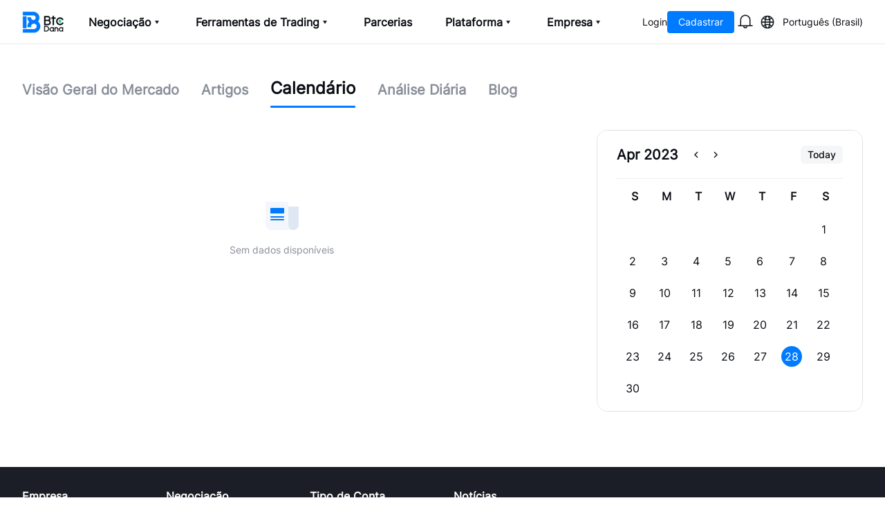

--- FILE ---
content_type: text/html;charset=utf-8
request_url: https://www.btcdana.com/pt/magazine/consult/2023-04-28
body_size: 49173
content:
<!DOCTYPE html><html  lang="pt-BR" dir="ltr" data-capo=""><head><meta charset="utf-8"><meta content="width=device-width, initial-scale=1.0, maximum-scale=1.0, minimum-scale=1.0, viewport-fit=cover, user-scalable=no" name="viewport"><title>Calendário Econômico - Rastreador de Eventos Financeiros da BtcDana</title><script async>
      (function() {
          // Boomerang Loader Snippet version 14
          if (window.BOOMR && (window.BOOMR.version || window.BOOMR.snippetExecuted)) {
              return;
          }

          window.BOOMR = window.BOOMR || {};
          window.BOOMR.snippetStart = new Date().getTime();
          window.BOOMR.snippetExecuted = true;
          window.BOOMR.snippetVersion = 14;

          window.BOOMR.url = "https://s.go-mpulse.net/boomerang/" +
            "7MCJX-W9NPK-TN4WA-R7GS7-LTNSE";

          var // document.currentScript is supported in all browsers other than IE
              where = document.currentScript || document.getElementsByTagName("script")[0],
              // Parent element of the script we inject
              parentNode = where.parentNode,
              // Whether or not Preload method has worked
              promoted = false,
              // How long to wait for Preload to work before falling back to iframe method
              LOADER_TIMEOUT = 3000;

          // Tells the browser to execute the Preloaded script by adding it to the DOM
          function promote() {
              if (promoted) {
                  return;
              }

              var script = document.createElement("script");
              script.id = "boomr-scr-as";
              script.src = window.BOOMR.url;

              // Not really needed since dynamic scripts are async by default and the script is already in cache at this point,
              // but some naive parsers will see a missing async attribute and think we're not async
              script.async = true;

              parentNode.appendChild(script);

              promoted = true;
          }

          // Non-blocking iframe loader (fallback for non-Preload scenarios) for all recent browsers.
          // For IE 6/7, falls back to dynamic script node.
          function iframeLoader(wasFallback) {
              promoted = true;

              var dom, doc = document, bootstrap, iframe, iframeStyle, win = window;

              window.BOOMR.snippetMethod = wasFallback ? "if" : "i";

              // Adds Boomerang within the iframe
              bootstrap = function(parent, scriptId) {
                  var script = doc.createElement("script");
                  script.id = scriptId || "boomr-if-as";
                  script.src = window.BOOMR.url;

                  BOOMR_lstart = new Date().getTime();

                  parent = parent || doc.body;
                  parent.appendChild(script);
              };

              // For IE 6/7, we'll just load the script in the current frame, as those browsers don't support 'about:blank'
              // for an iframe src (it triggers warnings on secure sites).  This means loading on IE 6/7 may cause SPoF.
              if (!window.addEventListener && window.attachEvent && navigator.userAgent.match(/MSIE [67]./)) {
                  window.BOOMR.snippetMethod = "s";

                  bootstrap(parentNode, "boomr-async");
                  return;
              }

              // The rest of this function is IE8+ and other browsers that don't support Preload hints but will work with CSP & iframes
              iframe = document.createElement("IFRAME");

              // An empty frame
              iframe.src = "about:blank";

              // We set title and role appropriately to play nicely with screen readers and other assistive technologies
              iframe.title = "";
              iframe.role = "presentation";

              // Ensure we're not loaded lazily
              iframe.loading = "eager";

              // Hide the iframe
              iframeStyle = (iframe.frameElement || iframe).style;
              iframeStyle.width = 0;
              iframeStyle.height = 0;
              iframeStyle.border = 0;
              iframeStyle.display = "none";

              // Append to the end of the current block
              parentNode.appendChild(iframe);

              // Try to get the iframe's document object
              try {
                  win = iframe.contentWindow;
                  doc = win.document.open();
              }
              catch (e) {
                  // document.domain has been changed and we're on an old version of IE, so we got an access denied.
                  // Note: the only browsers that have this problem also do not have CSP support.

                  // Get document.domain of the parent window
                  dom = document.domain;

                  // Set the src of the iframe to a JavaScript URL that will immediately set its document.domain to match the parent.
                  // This lets us access the iframe document long enough to inject our script.
                  // Our script may need to do more domain massaging later.
                  iframe.src = "javascript:var d=document.open();d.domain='" + dom + "';void 0;";
                  win = iframe.contentWindow;

                  doc = win.document.open();
              }

              if (dom) {
                  // Unsafe version for IE8 compatibility. If document.domain has changed, we can't use win, but we can use doc.
                  doc._boomrl = function() {
                      this.domain = dom;
                      bootstrap();
                  };

                  // Run our function at load.
                  // Split the string so HTML code injectors don't get confused and add code here.
                  doc.write("<bo" + "dy onload='document._boomrl();'>");
              }
              else {
                  // document.domain hasn't changed, regular method should be OK
                  win._boomrl = function() {
                      bootstrap();
                  };

                  if (win.addEventListener) {
                      win.addEventListener("load", win._boomrl, false);
                  }
                  else if (win.attachEvent) {
                      win.attachEvent("onload", win._boomrl);
                  }
              }

              // Finish the document
              doc.close();
          }

          // See if Preload is supported or not
          var link = document.createElement("link");

          if (link.relList &&
              typeof link.relList.supports === "function" &&
              link.relList.supports("preload") &&
              ("as" in link)) {
              window.BOOMR.snippetMethod = "p";

              // Set attributes to trigger a Preload
              link.href = window.BOOMR.url;
              link.rel  = "preload";
              link.as   = "script";

              // Add our script tag if successful, fallback to iframe if not
              link.addEventListener("load", promote);
              link.addEventListener("error", function() {
                  iframeLoader(true);
              });

              // Have a fallback in case Preload does nothing or is slow
              setTimeout(function() {
                  if (!promoted) {
                      iframeLoader(true);
                  }
              }, LOADER_TIMEOUT);

              // Note the timestamp we started trying to Preload
              BOOMR_lstart = new Date().getTime();

              // Append our link tag
              parentNode.appendChild(link);
          }
          else {
              // No Preload support, use iframe loader
              iframeLoader(false);
          }

          // Save when the onload event happened, in case this is a non-NavigationTiming browser
          function boomerangSaveLoadTime(e) {
              window.BOOMR_onload = (e && e.timeStamp) || new Date().getTime();
          }

          if (window.addEventListener) {
              window.addEventListener("load", boomerangSaveLoadTime, false);
          }
          else if (window.attachEvent) {
              window.attachEvent("onload", boomerangSaveLoadTime);
          }
      })();
    </script><style> @font-face { font-family: "Inter fallback"; src: local("Noto Sans"); size-adjust: 100.6904%; ascent-override: 96.2107%; descent-override: 23.9821%; line-gap-override: 0%; } @font-face { font-family: "Inter fallback"; src: local("Arial"); size-adjust: 107.0596%; ascent-override: 90.4869%; descent-override: 22.5554%; line-gap-override: 0%; } @font-face { font-family: "Inter fallback"; src: local("Helvetica Neue"); size-adjust: 106.0606%; ascent-override: 91.3393%; descent-override: 22.7679%; line-gap-override: 0%; } @font-face { font-family: "Inter fallback"; src: local("Roboto"); size-adjust: 107.2947%; ascent-override: 90.2887%; descent-override: 22.506%; line-gap-override: 0%; } @font-face { font-family: "Inter fallback"; src: local("Segoe UI"); size-adjust: 107.6492%; ascent-override: 89.9914%; descent-override: 22.4319%; line-gap-override: 0%; } @font-face { font-family: "Inter fallback"; src: local("BlinkMacSystemFont"); size-adjust: 114.5902%; ascent-override: 84.5404%; descent-override: 21.0731%; line-gap-override: 0%; } @font-face { font-family: "Inter-Medium fallback"; src: local("Noto Sans"); size-adjust: 101.7393%; ascent-override: 95.2189%; descent-override: 23.7349%; line-gap-override: 0%; } @font-face { font-family: "Inter-Medium fallback"; src: local("Arial"); size-adjust: 108.1748%; ascent-override: 89.5541%; descent-override: 22.3229%; line-gap-override: 0%; } @font-face { font-family: "Inter-Medium fallback"; src: local("Helvetica Neue"); size-adjust: 107.1654%; ascent-override: 90.3976%; descent-override: 22.5331%; line-gap-override: 0%; } @font-face { font-family: "Inter-Medium fallback"; src: local("Roboto"); size-adjust: 108.4123%; ascent-override: 89.3579%; descent-override: 22.274%; line-gap-override: 0%; } @font-face { font-family: "Inter-Medium fallback"; src: local("Segoe UI"); size-adjust: 108.7705%; ascent-override: 89.0637%; descent-override: 22.2006%; line-gap-override: 0%; } @font-face { font-family: "Inter-Medium fallback"; src: local("BlinkMacSystemFont"); size-adjust: 115.7839%; ascent-override: 83.6688%; descent-override: 20.8559%; line-gap-override: 0%; } @font-face { font-family: "Roboto fallback"; src: local("Noto Sans"); size-adjust: 93.8448%; ascent-override: 98.8584%; descent-override: 26.0154%; line-gap-override: 0%; } @font-face { font-family: "Roboto fallback"; src: local("Arial"); size-adjust: 99.7809%; ascent-override: 92.9771%; descent-override: 24.4677%; line-gap-override: 0%; } @font-face { font-family: "Roboto fallback"; src: local("Helvetica Neue"); size-adjust: 98.8498%; ascent-override: 93.8529%; descent-override: 24.6981%; line-gap-override: 0%; } @font-face { font-family: "Roboto fallback"; src: local("Roboto"); size-adjust: 100%; ascent-override: 92.7734%; descent-override: 24.4141%; line-gap-override: 0%; } @font-face { font-family: "Roboto fallback"; src: local("Segoe UI"); size-adjust: 100.3304%; ascent-override: 92.4679%; descent-override: 24.3337%; line-gap-override: 0%; } @font-face { font-family: "Roboto fallback"; src: local("BlinkMacSystemFont"); size-adjust: 106.7995%; ascent-override: 86.8669%; descent-override: 22.8597%; line-gap-override: 0%; } </style><style>@charset "UTF-8";.el-input .el-input__wrapper,.el-input .el-select__wrapper,.el-select .el-input__wrapper,.el-select .el-select__wrapper{border-radius:4px!important;box-shadow:inset 0 0 0 1px #6c727f26!important;padding:2px 15px!important}.el-input .el-input__wrapper.is-focus,.el-input .el-select__wrapper.is-focus,.el-select .el-input__wrapper.is-focus,.el-select .el-select__wrapper.is-focus{border-radius:4px!important;box-shadow:inset 0 0 0 1px #007bff!important;padding:2px 15px!important}.el-input .el-input.is-focus .el-input__wrapper,.el-input .el-input.is-focus .el-select__wrapper,.el-select .el-input.is-focus .el-input__wrapper,.el-select .el-input.is-focus .el-select__wrapper{border-radius:4px!important;box-shadow:inset 0 0 0 1px #6c727f26!important;padding:2px 15px!important}.el-input .el-input.is-focus .el-input__wrapper.is-focus,.el-input .el-input.is-focus .el-select__wrapper.is-focus,.el-select .el-input.is-focus .el-input__wrapper.is-focus,.el-select .el-input.is-focus .el-select__wrapper.is-focus{border-radius:4px!important;box-shadow:inset 0 0 0 1px #007bff!important;padding:2px 15px!important}.el-form-item{margin-bottom:30px!important}.el-form-item.is-error .el-form-item__content .el-input__wrapper,.el-form-item.is-error .el-form-item__content .el-select__wrapper{box-shadow:inset 0 0 0 1px #ff4040!important}.el-form-item.is-error .el-form-item__content .el-form-item__error{color:#ff4040!important;font-size:12px!important;line-height:15px!important;padding-top:6px!important;width:100%!important}.el-select__popper.el-popper{border:none!important;border-radius:4px}.el-pagination.is-background .el-pager li{background-color:#f5f6f7!important}.el-pagination.is-background .el-pager li.is-active,.el-pagination.is-background .el-pager li:hover{background-color:#007bff!important;color:#fff!important}.el-pagination.is-background .btn-next,.el-pagination.is-background .btn-prev{background-color:#f5f6f7!important}.el-pagination.is-background .btn-next:hover,.el-pagination.is-background .btn-prev:hover{color:#007bff!important}.el-table--enable-row-hover .el-table__body tr:hover>td.el-table__cell{background-color:#f5f6f7!important}blockquote,body,dd,dl,dt,fieldset,figure,h1,h2,h3,h4,h5,h6,hr,\feffhtml,iframe,legend,li,ol,p,pre,textarea,ul{margin:0;padding:0}h1,h2,h3,h4,h5,h6{font-size:100%;font-weight:400}button,input,select,textarea{margin:0}html{box-sizing:border-box;line-height:1.15;width:100%;-ms-text-size-adjust:100%;-webkit-text-size-adjust:100%;overflow-x:hidden}body{padding-bottom:env(safe-area-inset-bottom)}*,:after,:before{box-sizing:inherit}pre{font-size:1em}a{background-color:transparent;-webkit-text-decoration-skip:objects}abbr[title]{border-bottom:0;text-decoration:underline;-webkit-text-decoration:underline dotted;text-decoration:underline dotted}b,strong{font-weight:bolder}audio,video{display:inline-block}audio:not([controls]){display:none;height:0}img{border-style:none}svg:not(:root){overflow:hidden}button,input,optgroup,select,textarea{font-size:100%;line-height:1.15;margin:0}button,input{overflow:visible}button,select{text-transform:none}[type=reset],[type=submit],button,html [type=button]{-webkit-appearance:button}[type=button]::-moz-focus-inner,[type=reset]::-moz-focus-inner,[type=submit]::-moz-focus-inner,button::-moz-focus-inner{border-style:none;padding:0}[type=button]:-moz-focusring,[type=reset]:-moz-focusring,[type=submit]:-moz-focusring,button:-moz-focusring{outline:1px dotted ButtonText}[hidden]{display:none}progress{display:inline-block;vertical-align:baseline}textarea{overflow:auto}[type=checkbox],[type=radio]{box-sizing:border-box;padding:0}[type=number]::-webkit-inner-spin-button,[type=number]::-webkit-outer-spin-button{height:auto}[type=search]{-webkit-appearance:textfield;outline-offset:-2px}[type=search]::-webkit-search-cancel-button,[type=search]::-webkit-search-decoration{-webkit-appearance:none}::-webkit-file-upload-button{-webkit-appearance:button;font:inherit}audio,embed,iframe,img,object,video{height:auto;max-width:100%}iframe{border:0}table{border-collapse:collapse;border-spacing:0}td,th{padding:0;text-align:left}:after,:before,border-box *{box-sizing:border-box}a{text-decoration:none}a:active,a:focus{-webkit-tap-highlight-color:rgba(0,0,0,0)}*{font-family:Inter;-webkit-tap-highlight-color:transparent;font-display:swap}html{height:auto;overflow-x:hidden!important}body{background-color:#fff;color:#000;font-family:Inter;font-size:20px;font-weight:400}button:focus{outline:0}.clear,.clr{clear:both;height:0;overflow:hidden}.clrfix{zoom:1}.clrfix:after{clear:both;content:".";display:block;font-size:0;height:0;line-height:0;overflow:hidden;visibility:hidden}.hide{display:none}.hidden{visibility:hidden}.unselectable{-moz-user-select:-moz-none;-webkit-user-select:none;user-select:none}.m-page{padding-top:44px}.slide-left-enter-active,.slide-left-leave-active{transition:all .3s;will-change:transform}.slide-left-enter,.slide-left-leave-active{transform:translate(100%)}@font-face{font-display:swap;font-family:Inter;font-style:normal;font-weight:400;src:url(/font/Inter-Regular.woff2) format("truetype")}@font-face{font-display:swap;font-family:Inter-Medium;font-style:normal;font-weight:500;src:url(/font/Inter-Medium.woff2) format("truetype")}@font-face{font-display:swap;font-family:Roboto;font-style:normal;font-weight:400;src:url(/font/Roboto-Regular.woff2) format("truetype")}.container{margin:0 auto;max-width:1300px;padding:0 32px}@media screen and (max-width:1000px){.container{padding:0 32px}}@media screen and (max-width:900px){.container{padding:0 32px}}button{cursor:pointer;overflow:hidden;padding:0;position:relative}span.ripple{animation:ripple .6s linear;background-color:#ffffffb3;border-radius:50%;position:absolute;transform:scale(0);z-index:10}@keyframes ripple{to{opacity:0;transform:scale(4)}}svg.nuxt-icon{margin-bottom:0}.van-popup.van-toast{background-color:#000000b3!important;box-sizing:border-box;color:#fff!important;height:-moz-max-content;height:max-content;max-width:91.4667vw;min-height:auto;padding:2.6667vw;width:-moz-max-content;width:max-content}.van-popup.van-toast .van-toast__text{color:#fff!important;margin-top:0}</style><style>.el-input .el-input__wrapper,.el-input .el-select__wrapper,.el-select .el-input__wrapper,.el-select .el-select__wrapper{border-radius:4px!important;box-shadow:inset 0 0 0 1px #6c727f26!important;padding:2px 15px!important}.el-input .el-input__wrapper.is-focus,.el-input .el-select__wrapper.is-focus,.el-select .el-input__wrapper.is-focus,.el-select .el-select__wrapper.is-focus{border-radius:4px!important;box-shadow:inset 0 0 0 1px #007bff!important;padding:2px 15px!important}.el-input .el-input.is-focus .el-input__wrapper,.el-input .el-input.is-focus .el-select__wrapper,.el-select .el-input.is-focus .el-input__wrapper,.el-select .el-input.is-focus .el-select__wrapper{border-radius:4px!important;box-shadow:inset 0 0 0 1px #6c727f26!important;padding:2px 15px!important}.el-input .el-input.is-focus .el-input__wrapper.is-focus,.el-input .el-input.is-focus .el-select__wrapper.is-focus,.el-select .el-input.is-focus .el-input__wrapper.is-focus,.el-select .el-input.is-focus .el-select__wrapper.is-focus{border-radius:4px!important;box-shadow:inset 0 0 0 1px #007bff!important;padding:2px 15px!important}.el-form-item{margin-bottom:30px!important}.el-form-item.is-error .el-form-item__content .el-input__wrapper,.el-form-item.is-error .el-form-item__content .el-select__wrapper{box-shadow:inset 0 0 0 1px #ff4040!important}.el-form-item.is-error .el-form-item__content .el-form-item__error{color:#ff4040!important;font-size:12px!important;line-height:15px!important;padding-top:6px!important;width:100%!important}.el-select__popper.el-popper{border:none!important;border-radius:4px}.el-pagination.is-background .el-pager li{background-color:#f5f6f7!important}.el-pagination.is-background .el-pager li.is-active,.el-pagination.is-background .el-pager li:hover{background-color:#007bff!important;color:#fff!important}.el-pagination.is-background .btn-next,.el-pagination.is-background .btn-prev{background-color:#f5f6f7!important}.el-pagination.is-background .btn-next:hover,.el-pagination.is-background .btn-prev:hover{color:#007bff!important}.el-table--enable-row-hover .el-table__body tr:hover>td.el-table__cell{background-color:#f5f6f7!important}.transition-slide-enter-active,.transition-slide-leave-active{transition:all .4s}.transition-slide-enter-from,.transition-slide-leave-to{opacity:0;transform:translate(26.6666666666667vw)}#__nuxt{position:relative;z-index:1}</style><style>.el-input .el-input__wrapper[data-v-8278f25f],.el-input .el-select__wrapper[data-v-8278f25f],.el-select .el-input__wrapper[data-v-8278f25f],.el-select .el-select__wrapper[data-v-8278f25f]{border-radius:4px!important;box-shadow:inset 0 0 0 1px #6c727f26!important;padding:2px 15px!important}.el-input .el-input__wrapper.is-focus[data-v-8278f25f],.el-input .el-select__wrapper.is-focus[data-v-8278f25f],.el-select .el-input__wrapper.is-focus[data-v-8278f25f],.el-select .el-select__wrapper.is-focus[data-v-8278f25f]{border-radius:4px!important;box-shadow:inset 0 0 0 1px #007bff!important;padding:2px 15px!important}.el-input .el-input.is-focus .el-input__wrapper[data-v-8278f25f],.el-input .el-input.is-focus .el-select__wrapper[data-v-8278f25f],.el-select .el-input.is-focus .el-input__wrapper[data-v-8278f25f],.el-select .el-input.is-focus .el-select__wrapper[data-v-8278f25f]{border-radius:4px!important;box-shadow:inset 0 0 0 1px #6c727f26!important;padding:2px 15px!important}.el-input .el-input.is-focus .el-input__wrapper.is-focus[data-v-8278f25f],.el-input .el-input.is-focus .el-select__wrapper.is-focus[data-v-8278f25f],.el-select .el-input.is-focus .el-input__wrapper.is-focus[data-v-8278f25f],.el-select .el-input.is-focus .el-select__wrapper.is-focus[data-v-8278f25f]{border-radius:4px!important;box-shadow:inset 0 0 0 1px #007bff!important;padding:2px 15px!important}.el-form-item[data-v-8278f25f]{margin-bottom:30px!important}.el-form-item.is-error .el-form-item__content .el-input__wrapper[data-v-8278f25f],.el-form-item.is-error .el-form-item__content .el-select__wrapper[data-v-8278f25f]{box-shadow:inset 0 0 0 1px #ff4040!important}.el-form-item.is-error .el-form-item__content .el-form-item__error[data-v-8278f25f]{color:#ff4040!important;font-size:12px!important;line-height:15px!important;padding-top:6px!important;width:100%!important}.el-select__popper.el-popper[data-v-8278f25f]{border:none!important;border-radius:4px}.el-pagination.is-background .el-pager li[data-v-8278f25f]{background-color:#f5f6f7!important}.el-pagination.is-background .el-pager li.is-active[data-v-8278f25f],.el-pagination.is-background .el-pager li[data-v-8278f25f]:hover{background-color:#007bff!important;color:#fff!important}.el-pagination.is-background .btn-next[data-v-8278f25f],.el-pagination.is-background .btn-prev[data-v-8278f25f]{background-color:#f5f6f7!important}.el-pagination.is-background .btn-next[data-v-8278f25f]:hover,.el-pagination.is-background .btn-prev[data-v-8278f25f]:hover{color:#007bff!important}.el-table--enable-row-hover .el-table__body tr:hover>td.el-table__cell[data-v-8278f25f]{background-color:#f5f6f7!important}#header[data-v-8278f25f]{position:relative;z-index:100}</style><style>.el-input .el-input__wrapper[data-v-5ff380d9],.el-input .el-select__wrapper[data-v-5ff380d9],.el-select .el-input__wrapper[data-v-5ff380d9],.el-select .el-select__wrapper[data-v-5ff380d9]{border-radius:4px!important;box-shadow:inset 0 0 0 1px #6c727f26!important;padding:2px 15px!important}.el-input .el-input__wrapper.is-focus[data-v-5ff380d9],.el-input .el-select__wrapper.is-focus[data-v-5ff380d9],.el-select .el-input__wrapper.is-focus[data-v-5ff380d9],.el-select .el-select__wrapper.is-focus[data-v-5ff380d9]{border-radius:4px!important;box-shadow:inset 0 0 0 1px #007bff!important;padding:2px 15px!important}.el-input .el-input.is-focus .el-input__wrapper[data-v-5ff380d9],.el-input .el-input.is-focus .el-select__wrapper[data-v-5ff380d9],.el-select .el-input.is-focus .el-input__wrapper[data-v-5ff380d9],.el-select .el-input.is-focus .el-select__wrapper[data-v-5ff380d9]{border-radius:4px!important;box-shadow:inset 0 0 0 1px #6c727f26!important;padding:2px 15px!important}.el-input .el-input.is-focus .el-input__wrapper.is-focus[data-v-5ff380d9],.el-input .el-input.is-focus .el-select__wrapper.is-focus[data-v-5ff380d9],.el-select .el-input.is-focus .el-input__wrapper.is-focus[data-v-5ff380d9],.el-select .el-input.is-focus .el-select__wrapper.is-focus[data-v-5ff380d9]{border-radius:4px!important;box-shadow:inset 0 0 0 1px #007bff!important;padding:2px 15px!important}.el-form-item[data-v-5ff380d9]{margin-bottom:30px!important}.el-form-item.is-error .el-form-item__content .el-input__wrapper[data-v-5ff380d9],.el-form-item.is-error .el-form-item__content .el-select__wrapper[data-v-5ff380d9]{box-shadow:inset 0 0 0 1px #ff4040!important}.el-form-item.is-error .el-form-item__content .el-form-item__error[data-v-5ff380d9]{color:#ff4040!important;font-size:12px!important;line-height:15px!important;padding-top:6px!important;width:100%!important}.el-select__popper.el-popper[data-v-5ff380d9]{border:none!important;border-radius:4px}.el-pagination.is-background .el-pager li[data-v-5ff380d9]{background-color:#f5f6f7!important}.el-pagination.is-background .el-pager li.is-active[data-v-5ff380d9],.el-pagination.is-background .el-pager li[data-v-5ff380d9]:hover{background-color:#007bff!important;color:#fff!important}.el-pagination.is-background .btn-next[data-v-5ff380d9],.el-pagination.is-background .btn-prev[data-v-5ff380d9]{background-color:#f5f6f7!important}.el-pagination.is-background .btn-next[data-v-5ff380d9]:hover,.el-pagination.is-background .btn-prev[data-v-5ff380d9]:hover{color:#007bff!important}.el-table--enable-row-hover .el-table__body tr:hover>td.el-table__cell[data-v-5ff380d9]{background-color:#f5f6f7!important}.header[data-v-5ff380d9],.header .box[data-v-5ff380d9]{height:64px;width:100%}.header .box[data-v-5ff380d9]{align-items:center;background:#fff;box-shadow:inset 0 -1px #6c727f26;display:flex;justify-content:flex-start;left:0;padding:0 32px;position:fixed;top:0;z-index:999}.header .box .logo[data-v-5ff380d9]{height:auto;width:60px}.header .box .center[data-v-5ff380d9]{display:flex;margin-left:12px}.header .box .center .link[data-v-5ff380d9]{align-items:center;color:#090c12;cursor:pointer;display:flex;font-size:16px;font-style:normal;font-weight:600;height:64px;line-height:20px;padding:0 24px;position:relative}.header .box .center .link .arrow[data-v-5ff380d9]{display:block;height:16px;width:16px}.header .box .center .link .arrow.active[data-v-5ff380d9]{display:none}.header .box .center .link.trading:hover .tradingComponent[data-v-5ff380d9]{display:block;height:auto}.header .box .center .link.trading .tradingComponent[data-v-5ff380d9]{display:none;height:0;left:24px;overflow:hidden;position:absolute;top:0;transform:translateY(64px);transition:height .3s ease-in-out}.header .box .center .link.tool:hover .toolComponent[data-v-5ff380d9]{display:block;height:auto}.header .box .center .link.tool .toolComponent[data-v-5ff380d9]{display:none;height:0;left:24px;overflow:hidden;position:absolute;top:0;transform:translateY(64px);transition:height .3s ease-in-out}.header .box .center .link.platform:hover .downloadComponent[data-v-5ff380d9]{display:block;height:auto}.header .box .center .link.platform .downloadComponent[data-v-5ff380d9]{top:0;transform:translateY(64px)}.header .box .center .link .dropdown[data-v-5ff380d9],.header .box .center .link.platform .downloadComponent[data-v-5ff380d9]{display:none;height:0;left:24px;overflow:hidden;position:absolute;transition:height .3s ease-in-out}.header .box .center .link .dropdown[data-v-5ff380d9]{background:var(--Background-Color-White,#fff);border-radius:0 0 20px 20px;box-shadow:0 20px 50px #00000026;top:64px;width:344px}.header .box .center .link .dropdown .list[data-v-5ff380d9]{align-items:center;display:flex;flex-direction:column;gap:4px;padding:24px 12px 10px;width:344px}.header .box .center .link .dropdown .list .item[data-v-5ff380d9]{align-items:center;border-radius:8px;display:flex;gap:10px;padding:12px 10px;width:100%}.header .box .center .link .dropdown .list .item .icon[data-v-5ff380d9]{height:30px;width:30px}.header .box .center .link .dropdown .list .item .content[data-v-5ff380d9]{width:234px}.header .box .center .link .dropdown .list .item .content .title[data-v-5ff380d9]{color:#090c12;font-size:16px;font-style:normal;font-weight:500;line-height:20px;margin-bottom:4px;overflow:hidden;text-overflow:ellipsis;white-space:nowrap;width:100%}.header .box .center .link .dropdown .list .item .content .text[data-v-5ff380d9]{color:#6c727fcc;display:-webkit-box;font-size:12px;font-style:normal;font-weight:400;line-height:16px;width:100%;-webkit-box-orient:vertical;-webkit-line-clamp:2;display:-moz-box;-moz-line-clamp:2;overflow:hidden;text-overflow:ellipsis}.header .box .center .link .dropdown .list .item .next[data-v-5ff380d9]{display:none;height:16px;width:16px}.header .box .center .link .dropdown .list .item[data-v-5ff380d9]:hover{background:#e6ecf252}.header .box .center .link .dropdown .list .item:hover .next[data-v-5ff380d9]{display:block}.header .box .center .link[data-v-5ff380d9]:hover{color:#007bff}.header .box .center .link:hover .arrow[data-v-5ff380d9]{display:none}.header .box .center .link:hover .arrow.active[data-v-5ff380d9]{display:block}.header .box .center .link:hover.about .dropdown[data-v-5ff380d9]{display:block;height:auto}.header .box .right[data-v-5ff380d9]{gap:10px;margin-left:auto;z-index:10}.header .box .right[data-v-5ff380d9],.header .box .right .avatar[data-v-5ff380d9]{align-items:center;display:flex;height:64px;position:relative}.header .box .right .avatar[data-v-5ff380d9]{cursor:pointer;padding:0 4px}.header .box .right .avatar .icon[data-v-5ff380d9]{border-radius:50%;height:30px;overflow:hidden;width:30px}.header .box .right .avatar:hover .downloadCenter[data-v-5ff380d9]{display:block;height:auto}.header .box .right .avatar .downloadCenter[data-v-5ff380d9]{display:none;height:0;left:50%;overflow:hidden;position:absolute;top:0;transform:translateY(64px) translate(-50%);transition:height .3s ease-in-out}.header .box .right .login[data-v-5ff380d9]{color:#090c12;font-size:14px;font-style:normal;font-weight:400;line-height:32px}.header .box .right .register .btn[data-v-5ff380d9]{color:#fff}.header .box .right .free[data-v-5ff380d9],.header .box .right .register .btn[data-v-5ff380d9]{font-size:14px;font-style:normal;font-weight:400;height:32px;padding:0 16px}.header .box .right .free[data-v-5ff380d9]{background-color:#090c12;color:#090c12}.header .box .right .message[data-v-5ff380d9]{align-items:center;cursor:pointer;display:flex;height:64px;justify-content:center;position:relative;width:32px}.header .box .right .message .icon[data-v-5ff380d9]{border-radius:0;height:32px;width:32px}.header .box .right .message:hover .download[data-v-5ff380d9]{display:block}.header .box .right .message .count[data-v-5ff380d9]{align-items:center;background:#ff4040;border-radius:15px;color:#fff;display:flex;font-family:Roboto;font-size:10px;font-style:normal;font-weight:500;height:12px;justify-content:center;min-width:22px;padding:0 2px;position:absolute;right:0;text-align:center;top:16px}.header .box .right .message .download[data-v-5ff380d9]{display:none;position:fixed;right:24px;top:64px;width:548px;z-index:1}.header .box .right .message .download .message-list[data-v-5ff380d9]{align-items:center;background:#fff;border-radius:0 0 14px 14px;box-shadow:0 20px 50px #00000026;display:flex;flex-direction:column;gap:12px;height:526px;padding:28px 0;width:548px}.header .box .right .message .download .message-list .top[data-v-5ff380d9]{align-items:center;display:flex;justify-content:space-between;padding:0 24px;width:100%}.header .box .right .message .download .message-list .top .name[data-v-5ff380d9]{color:#090c12;font-size:16px;font-style:normal;font-weight:600;line-height:20px}.header .box .right .message .download .message-list .top .view[data-v-5ff380d9]{align-items:center;cursor:pointer;display:flex;gap:4px;-webkit-user-select:none;-moz-user-select:none;user-select:none}.header .box .right .message .download .message-list .top .view:hover .text[data-v-5ff380d9]{color:#090c12}.header .box .right .message .download .message-list .top .view .text[data-v-5ff380d9]{color:#6c727fcc;font-size:16px;font-style:normal;font-weight:400;line-height:20px}.header .box .right .message .download .message-list .top .view .icon[data-v-5ff380d9]{height:16px;width:16px}.header .box .right .message .download .message-list .block[data-v-5ff380d9]{height:calc(100% - 22px);width:100%}.header .box .right .message .download .message-list .block .list[data-v-5ff380d9]{display:flex;flex-direction:column;gap:12px;padding:0 24px}.header .box .right .message .download .message-list .block .list .item[data-v-5ff380d9]{align-items:flex-start;border:1px solid hsla(221,8%,46%,.15);border-radius:8px;display:flex;gap:8px;padding:16px;width:500px}.header .box .right .message .download .message-list .block .list .item[data-v-5ff380d9]:hover{background:#e6ecf252;border-color:transparent}.header .box .right .message .download .message-list .block .list .item .icon[data-v-5ff380d9]{border-radius:0;height:20px;width:20px}.header .box .right .message .download .message-list .block .list .item .content[data-v-5ff380d9]{width:400px}.header .box .right .message .download .message-list .block .list .item .content .title[data-v-5ff380d9]{color:#090c12;font-size:16px;font-style:normal;font-weight:600;line-height:20px;margin-bottom:12px;overflow:hidden;text-overflow:ellipsis;white-space:nowrap;width:100%}.header .box .right .message .download .message-list .block .list .item .content .text[data-v-5ff380d9]{color:#090c12;display:-webkit-box;font-size:14px;font-style:normal;font-weight:400;line-height:18px;margin-bottom:20px;width:100%;-webkit-box-orient:vertical;-webkit-line-clamp:2;display:-moz-box;-moz-line-clamp:2;overflow:hidden;text-overflow:ellipsis}.header .box .right .message .download .message-list .block .list .item .content .text[data-v-5ff380d9] img{display:none}.header .box .right .message .download .message-list .block .list .item .content .time[data-v-5ff380d9]{color:#6c727fcc;font-family:Roboto;font-size:14px;font-style:normal;font-weight:400;line-height:18px;width:100%}.header .box .right .down[data-v-5ff380d9]{align-items:center;background:#e6eaf214;border-radius:50%;cursor:pointer;display:flex;height:32px;justify-content:center;position:relative;width:32px}.header .box .right .down .icon[data-v-5ff380d9]{border-radius:0;height:32px;width:32px}.header .box .right .i18n[data-v-5ff380d9]{height:64px;width:-moz-max-content;width:max-content}.header .box .right .i18n[data-v-5ff380d9],.header .box .right .i18n .ra[data-v-5ff380d9]{align-items:center;cursor:pointer;display:flex;justify-content:center}.header .box .right .i18n .ra[data-v-5ff380d9]{height:32px;position:relative;width:32px}.header .box .right .i18n .ra .icon[data-v-5ff380d9]{border-radius:0;height:32px;width:32px}.header .box .right .i18n .i18n-text[data-v-5ff380d9]{color:#090c12;font-size:14px;font-style:normal;font-weight:500;line-height:18px;margin-left:6px}.header .box .right .i18n:hover .text[data-v-5ff380d9]{color:#007bff}.header .box .right .i18n:hover .arrow[data-v-5ff380d9]{transform:rotate(180deg)}.header .box .right .i18n:hover .dropdown[data-v-5ff380d9]{height:auto}.header .box .right .i18n .dropdown[data-v-5ff380d9]{background:#fff;border-radius:0 0 20px 20px;box-shadow:0 20px 50px #00000026;height:0;overflow:hidden;position:absolute;right:0;top:64px;width:212px;z-index:1}.header .box .right .i18n .dropdown .list[data-v-5ff380d9]{align-items:flex-start;display:flex;flex-direction:column;gap:10px;padding:20px 12px 32px}.header .box .right .i18n .dropdown .list .item[data-v-5ff380d9]{align-items:center;cursor:pointer;display:flex;height:48px;padding:12px 10px;width:188px}.header .box .right .i18n .dropdown .list .item[data-v-5ff380d9]:hover{background-color:#e6ecf252;border-radius:10px}.header .box .right .i18n .dropdown .list .item .name[data-v-5ff380d9]{color:#090c12;font-size:16px;font-style:normal;font-weight:400;line-height:24px}.header .box .right .i18n .dropdown .list .item.active .r[data-v-5ff380d9]{display:block}.header .box .right .i18n .dropdown .list .item .r[data-v-5ff380d9]{display:none;height:18px;margin-left:auto;width:18px}.header .box .menu[data-v-5ff380d9]{display:none}@media (max-width:1120px){.header .box .center[data-v-5ff380d9]{display:none}.header .box .right[data-v-5ff380d9]{margin-left:auto}.header .box .menu[data-v-5ff380d9]{cursor:pointer;display:block;height:24px;margin-left:20px;width:24px}}</style><style>.el-input .el-input__wrapper[data-v-ffd72803],.el-input .el-select__wrapper[data-v-ffd72803],.el-select .el-input__wrapper[data-v-ffd72803],.el-select .el-select__wrapper[data-v-ffd72803]{border-radius:4px!important;box-shadow:inset 0 0 0 1px #6c727f26!important;padding:2px 15px!important}.el-input .el-input__wrapper.is-focus[data-v-ffd72803],.el-input .el-select__wrapper.is-focus[data-v-ffd72803],.el-select .el-input__wrapper.is-focus[data-v-ffd72803],.el-select .el-select__wrapper.is-focus[data-v-ffd72803]{border-radius:4px!important;box-shadow:inset 0 0 0 1px #007bff!important;padding:2px 15px!important}.el-input .el-input.is-focus .el-input__wrapper[data-v-ffd72803],.el-input .el-input.is-focus .el-select__wrapper[data-v-ffd72803],.el-select .el-input.is-focus .el-input__wrapper[data-v-ffd72803],.el-select .el-input.is-focus .el-select__wrapper[data-v-ffd72803]{border-radius:4px!important;box-shadow:inset 0 0 0 1px #6c727f26!important;padding:2px 15px!important}.el-input .el-input.is-focus .el-input__wrapper.is-focus[data-v-ffd72803],.el-input .el-input.is-focus .el-select__wrapper.is-focus[data-v-ffd72803],.el-select .el-input.is-focus .el-input__wrapper.is-focus[data-v-ffd72803],.el-select .el-input.is-focus .el-select__wrapper.is-focus[data-v-ffd72803]{border-radius:4px!important;box-shadow:inset 0 0 0 1px #007bff!important;padding:2px 15px!important}.el-form-item[data-v-ffd72803]{margin-bottom:30px!important}.el-form-item.is-error .el-form-item__content .el-input__wrapper[data-v-ffd72803],.el-form-item.is-error .el-form-item__content .el-select__wrapper[data-v-ffd72803]{box-shadow:inset 0 0 0 1px #ff4040!important}.el-form-item.is-error .el-form-item__content .el-form-item__error[data-v-ffd72803]{color:#ff4040!important;font-size:12px!important;line-height:15px!important;padding-top:6px!important;width:100%!important}.el-select__popper.el-popper[data-v-ffd72803]{border:none!important;border-radius:4px}.el-pagination.is-background .el-pager li[data-v-ffd72803]{background-color:#f5f6f7!important}.el-pagination.is-background .el-pager li.is-active[data-v-ffd72803],.el-pagination.is-background .el-pager li[data-v-ffd72803]:hover{background-color:#007bff!important;color:#fff!important}.el-pagination.is-background .btn-next[data-v-ffd72803],.el-pagination.is-background .btn-prev[data-v-ffd72803]{background-color:#f5f6f7!important}.el-pagination.is-background .btn-next[data-v-ffd72803]:hover,.el-pagination.is-background .btn-prev[data-v-ffd72803]:hover{color:#007bff!important}.el-table--enable-row-hover .el-table__body tr:hover>td.el-table__cell[data-v-ffd72803]{background-color:#f5f6f7!important}.custom-image[data-v-ffd72803]{background-size:100% 100%}.custom-image[data-v-ffd72803],.custom-image-cover[data-v-ffd72803]{border-radius:inherit;height:inherit;width:inherit}.custom-image-cover[data-v-ffd72803]{align-items:center;display:flex;justify-content:center;-webkit-user-select:none;-moz-user-select:none;user-select:none}.custom-image-cover[data-v-ffd72803] source{border-radius:inherit;height:inherit;image-rendering:-webkit-optimize-contrast;width:inherit}.custom-image-cover[data-v-ffd72803] img{border-radius:inherit;height:inherit;image-rendering:-webkit-optimize-contrast;width:inherit}</style><style>.el-input .el-input__wrapper[data-v-d47e4306],.el-input .el-select__wrapper[data-v-d47e4306],.el-select .el-input__wrapper[data-v-d47e4306],.el-select .el-select__wrapper[data-v-d47e4306]{border-radius:4px!important;box-shadow:inset 0 0 0 1px #6c727f26!important;padding:2px 15px!important}.el-input .el-input__wrapper.is-focus[data-v-d47e4306],.el-input .el-select__wrapper.is-focus[data-v-d47e4306],.el-select .el-input__wrapper.is-focus[data-v-d47e4306],.el-select .el-select__wrapper.is-focus[data-v-d47e4306]{border-radius:4px!important;box-shadow:inset 0 0 0 1px #007bff!important;padding:2px 15px!important}.el-input .el-input.is-focus .el-input__wrapper[data-v-d47e4306],.el-input .el-input.is-focus .el-select__wrapper[data-v-d47e4306],.el-select .el-input.is-focus .el-input__wrapper[data-v-d47e4306],.el-select .el-input.is-focus .el-select__wrapper[data-v-d47e4306]{border-radius:4px!important;box-shadow:inset 0 0 0 1px #6c727f26!important;padding:2px 15px!important}.el-input .el-input.is-focus .el-input__wrapper.is-focus[data-v-d47e4306],.el-input .el-input.is-focus .el-select__wrapper.is-focus[data-v-d47e4306],.el-select .el-input.is-focus .el-input__wrapper.is-focus[data-v-d47e4306],.el-select .el-input.is-focus .el-select__wrapper.is-focus[data-v-d47e4306]{border-radius:4px!important;box-shadow:inset 0 0 0 1px #007bff!important;padding:2px 15px!important}.el-form-item[data-v-d47e4306]{margin-bottom:30px!important}.el-form-item.is-error .el-form-item__content .el-input__wrapper[data-v-d47e4306],.el-form-item.is-error .el-form-item__content .el-select__wrapper[data-v-d47e4306]{box-shadow:inset 0 0 0 1px #ff4040!important}.el-form-item.is-error .el-form-item__content .el-form-item__error[data-v-d47e4306]{color:#ff4040!important;font-size:12px!important;line-height:15px!important;padding-top:6px!important;width:100%!important}.el-select__popper.el-popper[data-v-d47e4306]{border:none!important;border-radius:4px}.el-pagination.is-background .el-pager li[data-v-d47e4306]{background-color:#f5f6f7!important}.el-pagination.is-background .el-pager li.is-active[data-v-d47e4306],.el-pagination.is-background .el-pager li[data-v-d47e4306]:hover{background-color:#007bff!important;color:#fff!important}.el-pagination.is-background .btn-next[data-v-d47e4306],.el-pagination.is-background .btn-prev[data-v-d47e4306]{background-color:#f5f6f7!important}.el-pagination.is-background .btn-next[data-v-d47e4306]:hover,.el-pagination.is-background .btn-prev[data-v-d47e4306]:hover{color:#007bff!important}.el-table--enable-row-hover .el-table__body tr:hover>td.el-table__cell[data-v-d47e4306]{background-color:#f5f6f7!important}.trading[data-v-d47e4306]{background:#fff;border-radius:0 0 20px 20px;box-shadow:0 2px 30px 3px #1b1e2608,-44px 12px 24px 2px #090c1203,0 8px 10px -5px #090c120a;width:692px}.trading .case[data-v-d47e4306]{align-items:flex-start;display:flex;gap:28px;justify-content:flex-start;padding:20px 12px;width:100%}.trading .case .accounts[data-v-d47e4306],.trading .case .list[data-v-d47e4306]{width:320px}.trading .case .accounts .name[data-v-d47e4306],.trading .case .list .name[data-v-d47e4306]{color:#6c727f66;font-size:12px;font-style:normal;font-weight:400;line-height:16px;margin-bottom:12px;overflow:hidden;text-overflow:ellipsis;text-transform:uppercase;white-space:nowrap}.trading .case .accounts .content[data-v-d47e4306]{display:flex;flex-direction:column;justify-content:flex-start;list-style:none;width:100%}.trading .case .accounts .content .item[data-v-d47e4306]{align-items:center;border-radius:8px;display:flex;gap:10px;padding:12px 10px;width:320px}.trading .case .accounts .content .item .icon[data-v-d47e4306]{height:30px;width:30px}.trading .case .accounts .content .item .right[data-v-d47e4306]{width:234px}.trading .case .accounts .content .item .right .title[data-v-d47e4306]{color:#090c12;font-size:16px;font-style:normal;font-weight:500;line-height:20px;margin-bottom:4px;overflow:hidden;text-overflow:ellipsis;white-space:nowrap;width:100%}.trading .case .accounts .content .item .right .text[data-v-d47e4306]{color:#6c727fcc;display:-webkit-box;font-size:12px;font-style:normal;font-weight:400;line-height:16px;width:100%;-webkit-box-orient:vertical;-webkit-line-clamp:2;display:-moz-box;-moz-line-clamp:2;overflow:hidden;text-overflow:ellipsis}.trading .case .accounts .content .item .arrow[data-v-d47e4306]{display:none;height:16px;width:16px}.trading .case .accounts .content .item[data-v-d47e4306]:hover{background:#e6ecf252}.trading .case .accounts .content .item:hover .arrow[data-v-d47e4306]{display:block}.trading .case .list .content[data-v-d47e4306]{display:flex;flex-direction:column;gap:4px;justify-content:flex-start;list-style:none;width:100%}.trading .case .list .content .item[data-v-d47e4306]{align-items:center;border-radius:8px;display:flex;gap:10px;padding:12px 10px;width:320px}.trading .case .list .content .item .icon[data-v-d47e4306]{height:30px;width:30px}.trading .case .list .content .item .right[data-v-d47e4306]{width:234px}.trading .case .list .content .item .right .title[data-v-d47e4306]{color:#090c12;font-size:16px;font-style:normal;font-weight:500;line-height:20px;margin-bottom:4px;overflow:hidden;text-overflow:ellipsis;white-space:nowrap;width:100%}.trading .case .list .content .item .right .text[data-v-d47e4306]{color:#6c727fcc;display:-webkit-box;font-size:12px;font-style:normal;font-weight:400;line-height:16px;width:100%;-webkit-box-orient:vertical;-webkit-line-clamp:2;display:-moz-box;-moz-line-clamp:2;overflow:hidden;text-overflow:ellipsis}.trading .case .list .content .item .arrow[data-v-d47e4306]{display:none;height:16px;width:16px}.trading .case .list .content .item[data-v-d47e4306]:hover{background:#e6ecf252}.trading .case .list .content .item:hover .arrow[data-v-d47e4306]{display:block}</style><style>.el-input .el-input__wrapper[data-v-8410f7cd],.el-input .el-select__wrapper[data-v-8410f7cd],.el-select .el-input__wrapper[data-v-8410f7cd],.el-select .el-select__wrapper[data-v-8410f7cd]{border-radius:4px!important;box-shadow:inset 0 0 0 1px #6c727f26!important;padding:2px 15px!important}.el-input .el-input__wrapper.is-focus[data-v-8410f7cd],.el-input .el-select__wrapper.is-focus[data-v-8410f7cd],.el-select .el-input__wrapper.is-focus[data-v-8410f7cd],.el-select .el-select__wrapper.is-focus[data-v-8410f7cd]{border-radius:4px!important;box-shadow:inset 0 0 0 1px #007bff!important;padding:2px 15px!important}.el-input .el-input.is-focus .el-input__wrapper[data-v-8410f7cd],.el-input .el-input.is-focus .el-select__wrapper[data-v-8410f7cd],.el-select .el-input.is-focus .el-input__wrapper[data-v-8410f7cd],.el-select .el-input.is-focus .el-select__wrapper[data-v-8410f7cd]{border-radius:4px!important;box-shadow:inset 0 0 0 1px #6c727f26!important;padding:2px 15px!important}.el-input .el-input.is-focus .el-input__wrapper.is-focus[data-v-8410f7cd],.el-input .el-input.is-focus .el-select__wrapper.is-focus[data-v-8410f7cd],.el-select .el-input.is-focus .el-input__wrapper.is-focus[data-v-8410f7cd],.el-select .el-input.is-focus .el-select__wrapper.is-focus[data-v-8410f7cd]{border-radius:4px!important;box-shadow:inset 0 0 0 1px #007bff!important;padding:2px 15px!important}.el-form-item[data-v-8410f7cd]{margin-bottom:30px!important}.el-form-item.is-error .el-form-item__content .el-input__wrapper[data-v-8410f7cd],.el-form-item.is-error .el-form-item__content .el-select__wrapper[data-v-8410f7cd]{box-shadow:inset 0 0 0 1px #ff4040!important}.el-form-item.is-error .el-form-item__content .el-form-item__error[data-v-8410f7cd]{color:#ff4040!important;font-size:12px!important;line-height:15px!important;padding-top:6px!important;width:100%!important}.el-select__popper.el-popper[data-v-8410f7cd]{border:none!important;border-radius:4px}.el-pagination.is-background .el-pager li[data-v-8410f7cd]{background-color:#f5f6f7!important}.el-pagination.is-background .el-pager li.is-active[data-v-8410f7cd],.el-pagination.is-background .el-pager li[data-v-8410f7cd]:hover{background-color:#007bff!important;color:#fff!important}.el-pagination.is-background .btn-next[data-v-8410f7cd],.el-pagination.is-background .btn-prev[data-v-8410f7cd]{background-color:#f5f6f7!important}.el-pagination.is-background .btn-next[data-v-8410f7cd]:hover,.el-pagination.is-background .btn-prev[data-v-8410f7cd]:hover{color:#007bff!important}.el-table--enable-row-hover .el-table__body tr:hover>td.el-table__cell[data-v-8410f7cd]{background-color:#f5f6f7!important}.pc-tool[data-v-8410f7cd]{background:#fff;border-radius:0 0 20px 20px;box-shadow:0 2px 30px 3px #1b1e2608,-44px 12px 24px 2px #090c1203,0 8px 10px -5px #090c120a;width:692px}.pc-tool .case[data-v-8410f7cd]{align-items:flex-start;display:flex;gap:28px;justify-content:flex-start;padding:20px 12px;width:100%}.pc-tool .case .accounts[data-v-8410f7cd],.pc-tool .case .list[data-v-8410f7cd]{width:320px}.pc-tool .case .accounts .name[data-v-8410f7cd],.pc-tool .case .list .name[data-v-8410f7cd]{color:#6c727f66;font-size:12px;font-style:normal;font-weight:400;line-height:16px;margin-bottom:12px;overflow:hidden;text-overflow:ellipsis;text-transform:uppercase;white-space:nowrap}.pc-tool .case .accounts .content[data-v-8410f7cd]{display:flex;flex-direction:column;gap:4px;justify-content:flex-start;list-style:none;width:100%}.pc-tool .case .accounts .content .item[data-v-8410f7cd]{align-items:center;border-radius:8px;display:flex;gap:10px;padding:12px 10px;width:320px}.pc-tool .case .accounts .content .item .icon[data-v-8410f7cd]{height:30px;width:30px}.pc-tool .case .accounts .content .item .right[data-v-8410f7cd]{width:234px}.pc-tool .case .accounts .content .item .right .title[data-v-8410f7cd]{color:#090c12;font-size:16px;font-style:normal;font-weight:500;line-height:20px;margin-bottom:4px;overflow:hidden;text-overflow:ellipsis;white-space:nowrap;width:100%}.pc-tool .case .accounts .content .item .right .text[data-v-8410f7cd]{color:#6c727fcc;display:-webkit-box;font-size:12px;font-style:normal;font-weight:400;line-height:16px;width:100%;-webkit-box-orient:vertical;-webkit-line-clamp:2;display:-moz-box;-moz-line-clamp:2;overflow:hidden;text-overflow:ellipsis}.pc-tool .case .accounts .content .item .arrow[data-v-8410f7cd]{display:none;height:16px;width:16px}.pc-tool .case .accounts .content .item[data-v-8410f7cd]:hover{background:#e6ecf252}.pc-tool .case .accounts .content .item:hover .arrow[data-v-8410f7cd]{display:block}.pc-tool .case .list .content[data-v-8410f7cd]{display:flex;flex-direction:column;gap:4px;justify-content:flex-start;list-style:none;width:100%}.pc-tool .case .list .content .item[data-v-8410f7cd]{align-items:center;border-radius:8px;display:flex;gap:10px;padding:12px 10px;width:320px}.pc-tool .case .list .content .item .icon[data-v-8410f7cd]{height:30px;width:30px}.pc-tool .case .list .content .item .right[data-v-8410f7cd]{width:234px}.pc-tool .case .list .content .item .right .title[data-v-8410f7cd]{color:#090c12;font-size:16px;font-style:normal;font-weight:500;line-height:20px;margin-bottom:4px;overflow:hidden;text-overflow:ellipsis;white-space:nowrap;width:100%}.pc-tool .case .list .content .item .right .text[data-v-8410f7cd]{color:#6c727fcc;display:-webkit-box;font-size:12px;font-style:normal;font-weight:400;line-height:16px;width:100%;-webkit-box-orient:vertical;-webkit-line-clamp:2;display:-moz-box;-moz-line-clamp:2;overflow:hidden;text-overflow:ellipsis}.pc-tool .case .list .content .item .arrow[data-v-8410f7cd]{display:none;height:16px;width:16px}.pc-tool .case .list .content .item[data-v-8410f7cd]:hover{background:#e6ecf252}.pc-tool .case .list .content .item:hover .arrow[data-v-8410f7cd]{display:block}</style><style>.el-input .el-input__wrapper[data-v-47c64ee0],.el-input .el-select__wrapper[data-v-47c64ee0],.el-select .el-input__wrapper[data-v-47c64ee0],.el-select .el-select__wrapper[data-v-47c64ee0]{border-radius:4px!important;box-shadow:inset 0 0 0 1px #6c727f26!important;padding:2px 15px!important}.el-input .el-input__wrapper.is-focus[data-v-47c64ee0],.el-input .el-select__wrapper.is-focus[data-v-47c64ee0],.el-select .el-input__wrapper.is-focus[data-v-47c64ee0],.el-select .el-select__wrapper.is-focus[data-v-47c64ee0]{border-radius:4px!important;box-shadow:inset 0 0 0 1px #007bff!important;padding:2px 15px!important}.el-input .el-input.is-focus .el-input__wrapper[data-v-47c64ee0],.el-input .el-input.is-focus .el-select__wrapper[data-v-47c64ee0],.el-select .el-input.is-focus .el-input__wrapper[data-v-47c64ee0],.el-select .el-input.is-focus .el-select__wrapper[data-v-47c64ee0]{border-radius:4px!important;box-shadow:inset 0 0 0 1px #6c727f26!important;padding:2px 15px!important}.el-input .el-input.is-focus .el-input__wrapper.is-focus[data-v-47c64ee0],.el-input .el-input.is-focus .el-select__wrapper.is-focus[data-v-47c64ee0],.el-select .el-input.is-focus .el-input__wrapper.is-focus[data-v-47c64ee0],.el-select .el-input.is-focus .el-select__wrapper.is-focus[data-v-47c64ee0]{border-radius:4px!important;box-shadow:inset 0 0 0 1px #007bff!important;padding:2px 15px!important}.el-form-item[data-v-47c64ee0]{margin-bottom:30px!important}.el-form-item.is-error .el-form-item__content .el-input__wrapper[data-v-47c64ee0],.el-form-item.is-error .el-form-item__content .el-select__wrapper[data-v-47c64ee0]{box-shadow:inset 0 0 0 1px #ff4040!important}.el-form-item.is-error .el-form-item__content .el-form-item__error[data-v-47c64ee0]{color:#ff4040!important;font-size:12px!important;line-height:15px!important;padding-top:6px!important;width:100%!important}.el-select__popper.el-popper[data-v-47c64ee0]{border:none!important;border-radius:4px}.el-pagination.is-background .el-pager li[data-v-47c64ee0]{background-color:#f5f6f7!important}.el-pagination.is-background .el-pager li.is-active[data-v-47c64ee0],.el-pagination.is-background .el-pager li[data-v-47c64ee0]:hover{background-color:#007bff!important;color:#fff!important}.el-pagination.is-background .btn-next[data-v-47c64ee0],.el-pagination.is-background .btn-prev[data-v-47c64ee0]{background-color:#f5f6f7!important}.el-pagination.is-background .btn-next[data-v-47c64ee0]:hover,.el-pagination.is-background .btn-prev[data-v-47c64ee0]:hover{color:#007bff!important}.el-table--enable-row-hover .el-table__body tr:hover>td.el-table__cell[data-v-47c64ee0]{background-color:#f5f6f7!important}.trading[data-v-47c64ee0]{background:#fff;border-radius:0 0 20px 20px;box-shadow:0 2px 30px 3px #1b1e2608,-44px 12px 24px 2px #090c1203,0 8px 10px -5px #090c120a;width:692px}.trading .case[data-v-47c64ee0]{align-items:flex-start;display:flex;gap:28px;justify-content:flex-start;padding:20px 12px;width:100%}.trading .case .accounts[data-v-47c64ee0],.trading .case .list[data-v-47c64ee0]{width:320px}.trading .case .accounts .name[data-v-47c64ee0],.trading .case .list .name[data-v-47c64ee0]{color:#6c727f66;font-size:12px;font-style:normal;font-weight:400;line-height:16px;margin-bottom:12px;overflow:hidden;text-overflow:ellipsis;text-transform:uppercase;white-space:nowrap}.trading .case .accounts .content[data-v-47c64ee0]{display:flex;flex-direction:column;justify-content:flex-start;list-style:none;width:100%}.trading .case .accounts .content .item[data-v-47c64ee0]{align-items:center;border-radius:8px;display:flex;gap:10px;padding:12px 10px;width:320px}.trading .case .accounts .content .item .icon[data-v-47c64ee0]{height:30px;width:30px}.trading .case .accounts .content .item .right[data-v-47c64ee0]{width:234px}.trading .case .accounts .content .item .right .title[data-v-47c64ee0]{color:#090c12;font-size:16px;font-style:normal;font-weight:500;line-height:20px;margin-bottom:4px;overflow:hidden;text-overflow:ellipsis;white-space:nowrap;width:100%}.trading .case .accounts .content .item .right .text[data-v-47c64ee0]{color:#6c727fcc;display:-webkit-box;font-size:12px;font-style:normal;font-weight:400;line-height:16px;width:100%;-webkit-box-orient:vertical;-webkit-line-clamp:2;display:-moz-box;-moz-line-clamp:2;overflow:hidden;text-overflow:ellipsis}.trading .case .accounts .content .item .arrow[data-v-47c64ee0]{display:none;height:16px;width:16px}.trading .case .accounts .content .item[data-v-47c64ee0]:hover{background:#e6ecf252}.trading .case .accounts .content .item:hover .arrow[data-v-47c64ee0]{display:block}.trading .case .list .content[data-v-47c64ee0]{display:flex;flex-direction:column;gap:4px;justify-content:flex-start;list-style:none;width:100%}.trading .case .list .content .item[data-v-47c64ee0]{align-items:center;border-radius:8px;display:flex;gap:10px;padding:12px 10px;width:320px}.trading .case .list .content .item .icon[data-v-47c64ee0]{height:30px;width:30px}.trading .case .list .content .item .right[data-v-47c64ee0]{width:234px}.trading .case .list .content .item .right .title[data-v-47c64ee0]{color:#090c12;font-size:16px;font-style:normal;font-weight:500;line-height:20px;margin-bottom:4px;overflow:hidden;text-overflow:ellipsis;white-space:nowrap;width:100%}.trading .case .list .content .item .right .text[data-v-47c64ee0]{color:#6c727fcc;display:-webkit-box;font-size:12px;font-style:normal;font-weight:400;line-height:16px;width:100%;-webkit-box-orient:vertical;-webkit-line-clamp:2;display:-moz-box;-moz-line-clamp:2;overflow:hidden;text-overflow:ellipsis}.trading .case .list .content .item .arrow[data-v-47c64ee0]{display:none;height:16px;width:16px}.trading .case .list .content .item[data-v-47c64ee0]:hover{background:#e6ecf252}.trading .case .list .content .item:hover .arrow[data-v-47c64ee0]{display:block}</style><style>.nuxt-icon{height:1em;margin-bottom:.125em;vertical-align:middle;width:1em}.nuxt-icon--fill,.nuxt-icon--fill *{fill:currentColor}</style><style>.el-input .el-input__wrapper[data-v-8f219d45],.el-input .el-select__wrapper[data-v-8f219d45],.el-select .el-input__wrapper[data-v-8f219d45],.el-select .el-select__wrapper[data-v-8f219d45]{border-radius:4px!important;box-shadow:inset 0 0 0 1px #6c727f26!important;padding:2px 15px!important}.el-input .el-input__wrapper.is-focus[data-v-8f219d45],.el-input .el-select__wrapper.is-focus[data-v-8f219d45],.el-select .el-input__wrapper.is-focus[data-v-8f219d45],.el-select .el-select__wrapper.is-focus[data-v-8f219d45]{border-radius:4px!important;box-shadow:inset 0 0 0 1px #007bff!important;padding:2px 15px!important}.el-input .el-input.is-focus .el-input__wrapper[data-v-8f219d45],.el-input .el-input.is-focus .el-select__wrapper[data-v-8f219d45],.el-select .el-input.is-focus .el-input__wrapper[data-v-8f219d45],.el-select .el-input.is-focus .el-select__wrapper[data-v-8f219d45]{border-radius:4px!important;box-shadow:inset 0 0 0 1px #6c727f26!important;padding:2px 15px!important}.el-input .el-input.is-focus .el-input__wrapper.is-focus[data-v-8f219d45],.el-input .el-input.is-focus .el-select__wrapper.is-focus[data-v-8f219d45],.el-select .el-input.is-focus .el-input__wrapper.is-focus[data-v-8f219d45],.el-select .el-input.is-focus .el-select__wrapper.is-focus[data-v-8f219d45]{border-radius:4px!important;box-shadow:inset 0 0 0 1px #007bff!important;padding:2px 15px!important}.el-form-item[data-v-8f219d45]{margin-bottom:30px!important}.el-form-item.is-error .el-form-item__content .el-input__wrapper[data-v-8f219d45],.el-form-item.is-error .el-form-item__content .el-select__wrapper[data-v-8f219d45]{box-shadow:inset 0 0 0 1px #ff4040!important}.el-form-item.is-error .el-form-item__content .el-form-item__error[data-v-8f219d45]{color:#ff4040!important;font-size:12px!important;line-height:15px!important;padding-top:6px!important;width:100%!important}.el-select__popper.el-popper[data-v-8f219d45]{border:none!important;border-radius:4px}.el-pagination.is-background .el-pager li[data-v-8f219d45]{background-color:#f5f6f7!important}.el-pagination.is-background .el-pager li.is-active[data-v-8f219d45],.el-pagination.is-background .el-pager li[data-v-8f219d45]:hover{background-color:#007bff!important;color:#fff!important}.el-pagination.is-background .btn-next[data-v-8f219d45],.el-pagination.is-background .btn-prev[data-v-8f219d45]{background-color:#f5f6f7!important}.el-pagination.is-background .btn-next[data-v-8f219d45]:hover,.el-pagination.is-background .btn-prev[data-v-8f219d45]:hover{color:#007bff!important}.el-table--enable-row-hover .el-table__body tr:hover>td.el-table__cell[data-v-8f219d45]{background-color:#f5f6f7!important}.custom-btn[data-v-8f219d45]{border:0;color:#fff;cursor:pointer;font-size:16px;font-weight:400;min-width:90px;outline:0;padding:0 15px;position:relative;-webkit-user-select:none;-moz-user-select:none;user-select:none}.custom-btn.primary[data-v-8f219d45]{background:#007bff;border-radius:4px;color:#fff}.custom-btn.primary[data-v-8f219d45]:hover{background:linear-gradient(0deg,#00000014,#00000014),#007bff!important;color:#fff!important}.custom-btn.primary[data-v-8f219d45]:active{background:linear-gradient(0deg,#00000029,#00000029),#007bff!important;color:#fff!important}.custom-btn.outline[data-v-8f219d45]{background-color:transparent!important;border:1px solid #007bff!important;color:#007bff!important}.custom-btn.outline[data-v-8f219d45]:hover{background:#007bff1a!important;border:1px solid #0069d9!important;color:#0069d9!important}.custom-btn.outline[data-v-8f219d45]:active{background:#007bff33!important}.custom-btn[data-v-8f219d45]:hover{transform:translateY(-2px);transition:all .3s}.custom-btn.mobile[data-v-8f219d45]{min-width:24vw;padding:0 4vw}.custom-btn.mobile.primary[data-v-8f219d45]{border-radius:1.0667vw}.custom-btn.mobile.outline[data-v-8f219d45]{border:.2667vw solid #007bff!important}.custom-btn.mobile.outline[data-v-8f219d45]:hover{border:.2667vw solid #0069d9!important}</style><style>.el-input .el-input__wrapper[data-v-f6ade5f6],.el-input .el-select__wrapper[data-v-f6ade5f6],.el-select .el-input__wrapper[data-v-f6ade5f6],.el-select .el-select__wrapper[data-v-f6ade5f6]{border-radius:4px!important;box-shadow:inset 0 0 0 1px #6c727f26!important;padding:2px 15px!important}.el-input .el-input__wrapper.is-focus[data-v-f6ade5f6],.el-input .el-select__wrapper.is-focus[data-v-f6ade5f6],.el-select .el-input__wrapper.is-focus[data-v-f6ade5f6],.el-select .el-select__wrapper.is-focus[data-v-f6ade5f6]{border-radius:4px!important;box-shadow:inset 0 0 0 1px #007bff!important;padding:2px 15px!important}.el-input .el-input.is-focus .el-input__wrapper[data-v-f6ade5f6],.el-input .el-input.is-focus .el-select__wrapper[data-v-f6ade5f6],.el-select .el-input.is-focus .el-input__wrapper[data-v-f6ade5f6],.el-select .el-input.is-focus .el-select__wrapper[data-v-f6ade5f6]{border-radius:4px!important;box-shadow:inset 0 0 0 1px #6c727f26!important;padding:2px 15px!important}.el-input .el-input.is-focus .el-input__wrapper.is-focus[data-v-f6ade5f6],.el-input .el-input.is-focus .el-select__wrapper.is-focus[data-v-f6ade5f6],.el-select .el-input.is-focus .el-input__wrapper.is-focus[data-v-f6ade5f6],.el-select .el-input.is-focus .el-select__wrapper.is-focus[data-v-f6ade5f6]{border-radius:4px!important;box-shadow:inset 0 0 0 1px #007bff!important;padding:2px 15px!important}.el-form-item[data-v-f6ade5f6]{margin-bottom:30px!important}.el-form-item.is-error .el-form-item__content .el-input__wrapper[data-v-f6ade5f6],.el-form-item.is-error .el-form-item__content .el-select__wrapper[data-v-f6ade5f6]{box-shadow:inset 0 0 0 1px #ff4040!important}.el-form-item.is-error .el-form-item__content .el-form-item__error[data-v-f6ade5f6]{color:#ff4040!important;font-size:12px!important;line-height:15px!important;padding-top:6px!important;width:100%!important}.el-select__popper.el-popper[data-v-f6ade5f6]{border:none!important;border-radius:4px}.el-pagination.is-background .el-pager li[data-v-f6ade5f6]{background-color:#f5f6f7!important}.el-pagination.is-background .el-pager li.is-active[data-v-f6ade5f6],.el-pagination.is-background .el-pager li[data-v-f6ade5f6]:hover{background-color:#007bff!important;color:#fff!important}.el-pagination.is-background .btn-next[data-v-f6ade5f6],.el-pagination.is-background .btn-prev[data-v-f6ade5f6]{background-color:#f5f6f7!important}.el-pagination.is-background .btn-next[data-v-f6ade5f6]:hover,.el-pagination.is-background .btn-prev[data-v-f6ade5f6]:hover{color:#007bff!important}.el-table--enable-row-hover .el-table__body tr:hover>td.el-table__cell[data-v-f6ade5f6]{background-color:#f5f6f7!important}@media (min-width:820px){.empty[data-v-f6ade5f6]{align-items:center;display:flex;flex-direction:column;height:100%;justify-content:center;min-height:280px;width:100%}.empty .icon[data-v-f6ade5f6]{height:50px;width:50px}.empty .text[data-v-f6ade5f6]{color:#6c727fcc;font-size:14px;font-style:normal;font-weight:400;line-height:normal;margin-top:16px;text-align:center}}@media (max-width:820px){.empty[data-v-f6ade5f6]{align-items:center;display:flex;flex-direction:column;height:100%;justify-content:center;min-height:74.6667vw;width:100%}.empty .icon[data-v-f6ade5f6]{height:13.3333vw;width:13.3333vw}.empty .text[data-v-f6ade5f6]{color:#6c727fcc;font-size:3.7333vw;font-style:normal;font-weight:400;line-height:normal;margin-top:4.2667vw}}</style><style>.el-input .el-input__wrapper,.el-input .el-select__wrapper,.el-select .el-input__wrapper,.el-select .el-select__wrapper{border-radius:4px!important;box-shadow:inset 0 0 0 1px #6c727f26!important;padding:2px 15px!important}.el-input .el-input__wrapper.is-focus,.el-input .el-select__wrapper.is-focus,.el-select .el-input__wrapper.is-focus,.el-select .el-select__wrapper.is-focus{border-radius:4px!important;box-shadow:inset 0 0 0 1px #007bff!important;padding:2px 15px!important}.el-input .el-input.is-focus .el-input__wrapper,.el-input .el-input.is-focus .el-select__wrapper,.el-select .el-input.is-focus .el-input__wrapper,.el-select .el-input.is-focus .el-select__wrapper{border-radius:4px!important;box-shadow:inset 0 0 0 1px #6c727f26!important;padding:2px 15px!important}.el-input .el-input.is-focus .el-input__wrapper.is-focus,.el-input .el-input.is-focus .el-select__wrapper.is-focus,.el-select .el-input.is-focus .el-input__wrapper.is-focus,.el-select .el-input.is-focus .el-select__wrapper.is-focus{border-radius:4px!important;box-shadow:inset 0 0 0 1px #007bff!important;padding:2px 15px!important}.el-form-item{margin-bottom:30px!important}.el-form-item.is-error .el-form-item__content .el-input__wrapper,.el-form-item.is-error .el-form-item__content .el-select__wrapper{box-shadow:inset 0 0 0 1px #ff4040!important}.el-form-item.is-error .el-form-item__content .el-form-item__error{color:#ff4040!important;font-size:12px!important;line-height:15px!important;padding-top:6px!important;width:100%!important}.el-select__popper.el-popper{border:none!important;border-radius:4px}.el-pagination.is-background .el-pager li{background-color:#f5f6f7!important}.el-pagination.is-background .el-pager li.is-active,.el-pagination.is-background .el-pager li:hover{background-color:#007bff!important;color:#fff!important}.el-pagination.is-background .btn-next,.el-pagination.is-background .btn-prev{background-color:#f5f6f7!important}.el-pagination.is-background .btn-next:hover,.el-pagination.is-background .btn-prev:hover{color:#007bff!important}.el-table--enable-row-hover .el-table__body tr:hover>td.el-table__cell{background-color:#f5f6f7!important}.header-drawer-menu{padding-top:60px;width:375px!important}.header-drawer-menu .el-drawer__body{padding:0!important}</style><style>.el-input .el-input__wrapper[data-v-5bb2b006],.el-input .el-select__wrapper[data-v-5bb2b006],.el-select .el-input__wrapper[data-v-5bb2b006],.el-select .el-select__wrapper[data-v-5bb2b006]{border-radius:4px!important;box-shadow:inset 0 0 0 1px #6c727f26!important;padding:2px 15px!important}.el-input .el-input__wrapper.is-focus[data-v-5bb2b006],.el-input .el-select__wrapper.is-focus[data-v-5bb2b006],.el-select .el-input__wrapper.is-focus[data-v-5bb2b006],.el-select .el-select__wrapper.is-focus[data-v-5bb2b006]{border-radius:4px!important;box-shadow:inset 0 0 0 1px #007bff!important;padding:2px 15px!important}.el-input .el-input.is-focus .el-input__wrapper[data-v-5bb2b006],.el-input .el-input.is-focus .el-select__wrapper[data-v-5bb2b006],.el-select .el-input.is-focus .el-input__wrapper[data-v-5bb2b006],.el-select .el-input.is-focus .el-select__wrapper[data-v-5bb2b006]{border-radius:4px!important;box-shadow:inset 0 0 0 1px #6c727f26!important;padding:2px 15px!important}.el-input .el-input.is-focus .el-input__wrapper.is-focus[data-v-5bb2b006],.el-input .el-input.is-focus .el-select__wrapper.is-focus[data-v-5bb2b006],.el-select .el-input.is-focus .el-input__wrapper.is-focus[data-v-5bb2b006],.el-select .el-input.is-focus .el-select__wrapper.is-focus[data-v-5bb2b006]{border-radius:4px!important;box-shadow:inset 0 0 0 1px #007bff!important;padding:2px 15px!important}.el-form-item[data-v-5bb2b006]{margin-bottom:30px!important}.el-form-item.is-error .el-form-item__content .el-input__wrapper[data-v-5bb2b006],.el-form-item.is-error .el-form-item__content .el-select__wrapper[data-v-5bb2b006]{box-shadow:inset 0 0 0 1px #ff4040!important}.el-form-item.is-error .el-form-item__content .el-form-item__error[data-v-5bb2b006]{color:#ff4040!important;font-size:12px!important;line-height:15px!important;padding-top:6px!important;width:100%!important}.el-select__popper.el-popper[data-v-5bb2b006]{border:none!important;border-radius:4px}.el-pagination.is-background .el-pager li[data-v-5bb2b006]{background-color:#f5f6f7!important}.el-pagination.is-background .el-pager li.is-active[data-v-5bb2b006],.el-pagination.is-background .el-pager li[data-v-5bb2b006]:hover{background-color:#007bff!important;color:#fff!important}.el-pagination.is-background .btn-next[data-v-5bb2b006],.el-pagination.is-background .btn-prev[data-v-5bb2b006]{background-color:#f5f6f7!important}.el-pagination.is-background .btn-next[data-v-5bb2b006]:hover,.el-pagination.is-background .btn-prev[data-v-5bb2b006]:hover{color:#007bff!important}.el-table--enable-row-hover .el-table__body tr:hover>td.el-table__cell[data-v-5bb2b006]{background-color:#f5f6f7!important}.btns[data-v-5bb2b006]{align-items:center;display:flex;height:40px;justify-content:space-between;margin-bottom:24px;padding:0 20px;width:100%}.btns .btn[data-v-5bb2b006]{background-color:transparent;border:1px solid #007bff;border-radius:4px;color:#007bff;font-size:16px;font-style:normal;font-weight:400;height:40px;line-height:normal;width:150px}.btns .btn.register[data-v-5bb2b006]{background-color:#007bff;color:#fff}.list[data-v-5bb2b006]{height:calc(100vh - 124px);width:100%}.list.login[data-v-5bb2b006]{height:calc(100vh - 60px)}.list .content-item[data-v-5bb2b006],.list .head[data-v-5bb2b006],.list .item[data-v-5bb2b006]{align-items:center;cursor:pointer;display:flex;height:48px;justify-content:space-between;line-height:48px;padding:0 23px;position:relative;width:100%}.list .content-item.active .text[data-v-5bb2b006],.list .content-item:hover .text[data-v-5bb2b006],.list .head.active .text[data-v-5bb2b006],.list .head:hover .text[data-v-5bb2b006],.list .item.active .text[data-v-5bb2b006],.list .item:hover .text[data-v-5bb2b006]{color:#007bff}.list .content-item[data-v-5bb2b006]:active,.list .head[data-v-5bb2b006]:active,.list .item[data-v-5bb2b006]:active{opacity:.8}.list .content-item .text[data-v-5bb2b006],.list .head .text[data-v-5bb2b006],.list .item .text[data-v-5bb2b006]{color:#090c12;font-size:16px;overflow:hidden;text-overflow:ellipsis;white-space:nowrap;width:calc(100% - 32px)}.list .content-item .arrow[data-v-5bb2b006],.list .head .arrow[data-v-5bb2b006],.list .item .arrow[data-v-5bb2b006]{height:20px;transform:rotate(270deg);width:20px}.list .expand[data-v-5bb2b006]{min-height:48px}.list .expand .head .arrow[data-v-5bb2b006]{transform:rotate(0)}.list .expand .head.active .arrow[data-v-5bb2b006]{transform:rotate(180deg)}.list .expand .content[data-v-5bb2b006]{display:flex;flex-direction:column;gap:4px;height:0;overflow:hidden;transition:height .3s ease-in-out;-webkit-user-select:none;-moz-user-select:none;user-select:none;width:100%}.list .expand .content .content-item[data-v-5bb2b006]{height:48px;line-height:48px;padding-left:51px}.list .expand .content .content-item .text[data-v-5bb2b006]{font-size:16px}.close[data-v-5bb2b006]{cursor:pointer;height:16px;position:absolute;right:27px;top:24px;width:16px;z-index:10}</style><style>.el-input .el-input__wrapper[data-v-6d3d9c2e],.el-input .el-select__wrapper[data-v-6d3d9c2e],.el-select .el-input__wrapper[data-v-6d3d9c2e],.el-select .el-select__wrapper[data-v-6d3d9c2e]{border-radius:4px!important;box-shadow:inset 0 0 0 1px #6c727f26!important;padding:2px 15px!important}.el-input .el-input__wrapper.is-focus[data-v-6d3d9c2e],.el-input .el-select__wrapper.is-focus[data-v-6d3d9c2e],.el-select .el-input__wrapper.is-focus[data-v-6d3d9c2e],.el-select .el-select__wrapper.is-focus[data-v-6d3d9c2e]{border-radius:4px!important;box-shadow:inset 0 0 0 1px #007bff!important;padding:2px 15px!important}.el-input .el-input.is-focus .el-input__wrapper[data-v-6d3d9c2e],.el-input .el-input.is-focus .el-select__wrapper[data-v-6d3d9c2e],.el-select .el-input.is-focus .el-input__wrapper[data-v-6d3d9c2e],.el-select .el-input.is-focus .el-select__wrapper[data-v-6d3d9c2e]{border-radius:4px!important;box-shadow:inset 0 0 0 1px #6c727f26!important;padding:2px 15px!important}.el-input .el-input.is-focus .el-input__wrapper.is-focus[data-v-6d3d9c2e],.el-input .el-input.is-focus .el-select__wrapper.is-focus[data-v-6d3d9c2e],.el-select .el-input.is-focus .el-input__wrapper.is-focus[data-v-6d3d9c2e],.el-select .el-input.is-focus .el-select__wrapper.is-focus[data-v-6d3d9c2e]{border-radius:4px!important;box-shadow:inset 0 0 0 1px #007bff!important;padding:2px 15px!important}.el-form-item[data-v-6d3d9c2e]{margin-bottom:30px!important}.el-form-item.is-error .el-form-item__content .el-input__wrapper[data-v-6d3d9c2e],.el-form-item.is-error .el-form-item__content .el-select__wrapper[data-v-6d3d9c2e]{box-shadow:inset 0 0 0 1px #ff4040!important}.el-form-item.is-error .el-form-item__content .el-form-item__error[data-v-6d3d9c2e]{color:#ff4040!important;font-size:12px!important;line-height:15px!important;padding-top:6px!important;width:100%!important}.el-select__popper.el-popper[data-v-6d3d9c2e]{border:none!important;border-radius:4px}.el-pagination.is-background .el-pager li[data-v-6d3d9c2e]{background-color:#f5f6f7!important}.el-pagination.is-background .el-pager li.is-active[data-v-6d3d9c2e],.el-pagination.is-background .el-pager li[data-v-6d3d9c2e]:hover{background-color:#007bff!important;color:#fff!important}.el-pagination.is-background .btn-next[data-v-6d3d9c2e],.el-pagination.is-background .btn-prev[data-v-6d3d9c2e]{background-color:#f5f6f7!important}.el-pagination.is-background .btn-next[data-v-6d3d9c2e]:hover,.el-pagination.is-background .btn-prev[data-v-6d3d9c2e]:hover{color:#007bff!important}.el-table--enable-row-hover .el-table__body tr:hover>td.el-table__cell[data-v-6d3d9c2e]{background-color:#f5f6f7!important}.magazine-tabs[data-v-6d3d9c2e]{position:relative;width:100%;z-index:10}@media screen and (min-width:820px){.magazine-tabs[data-v-6d3d9c2e]{height:92px}.magazine-tabs .tab[data-v-6d3d9c2e]{background-color:#fff;left:0;padding-top:40px;position:fixed;top:64px;width:100%;z-index:99}.magazine-tabs .tab .box[data-v-6d3d9c2e]{overflow:hidden;position:relative;width:100%}.magazine-tabs .tab .box .list[data-v-6d3d9c2e]{align-items:center;display:flex;justify-content:flex-start;list-style:none;margin-left:-16px;width:100%}.magazine-tabs .tab .box .list .item[data-v-6d3d9c2e]{height:52px;padding:0 16px;position:relative}.magazine-tabs .tab .box .list .item:hover .text[data-v-6d3d9c2e]{color:#090c12}.magazine-tabs .tab .box .list .item.active[data-v-6d3d9c2e]{padding-bottom:13px;padding-top:9px}.magazine-tabs .tab .box .list .item.active .text[data-v-6d3d9c2e]{color:#090c12;font-size:24px;font-weight:700;line-height:30px}.magazine-tabs .tab .box .list .item.active[data-v-6d3d9c2e]:after{background-color:#007bff;border-radius:10px;bottom:0;content:"";height:3px;left:16px;position:absolute;width:calc(100% - 32px);z-index:10}.magazine-tabs .tab .box .list .item .text[data-v-6d3d9c2e]{color:#6c727fcc;font-size:20px;font-style:normal;font-weight:600;line-height:52px}}@media screen and (max-width:820px){.magazine-tabs .tab-mobile[data-v-6d3d9c2e]{height:14.4vw;width:100%}.magazine-tabs .tab-mobile .list[data-v-6d3d9c2e]{background-color:#fff;height:14.4vw;left:0;overflow:hidden;position:fixed;top:17.0667vw;width:100%;z-index:100}.magazine-tabs .tab-mobile .list .scrollbar[data-v-6d3d9c2e]{height:21.3333vw;width:100%}.magazine-tabs .tab-mobile .list .scrollbar .box[data-v-6d3d9c2e]{align-items:center;display:flex;height:14.4vw;justify-content:flex-start;padding:0 4vw;position:relative;width:-moz-max-content;width:max-content}.magazine-tabs .tab-mobile .list .scrollbar .box .item[data-v-6d3d9c2e]{line-height:10.6667vw;margin-right:5.3333vw;position:relative}.magazine-tabs .tab-mobile .list .scrollbar .box .item[data-v-6d3d9c2e]:last-child{margin-right:0}.magazine-tabs .tab-mobile .list .scrollbar .box .item.active .text[data-v-6d3d9c2e]{color:#090c12;font-size:5.3333vw;font-style:normal;font-weight:700}.magazine-tabs .tab-mobile .list .scrollbar .box .item.active[data-v-6d3d9c2e]:after{background-color:#007bff;border-radius:2.6667vw;bottom:0;content:"";height:.5333vw;left:50%;position:absolute;transform:translate(-50%);width:100%;z-index:10}.magazine-tabs .tab-mobile .list .scrollbar .box .item .text[data-v-6d3d9c2e]{color:#6c727fcc;font-size:4.2667vw;font-style:normal;font-weight:400;line-height:normal;white-space:nowrap}}</style><style>.el-input .el-input__wrapper[data-v-a9b071e4],.el-input .el-select__wrapper[data-v-a9b071e4],.el-select .el-input__wrapper[data-v-a9b071e4],.el-select .el-select__wrapper[data-v-a9b071e4]{border-radius:4px!important;box-shadow:inset 0 0 0 1px #6c727f26!important;padding:2px 15px!important}.el-input .el-input__wrapper.is-focus[data-v-a9b071e4],.el-input .el-select__wrapper.is-focus[data-v-a9b071e4],.el-select .el-input__wrapper.is-focus[data-v-a9b071e4],.el-select .el-select__wrapper.is-focus[data-v-a9b071e4]{border-radius:4px!important;box-shadow:inset 0 0 0 1px #007bff!important;padding:2px 15px!important}.el-input .el-input.is-focus .el-input__wrapper[data-v-a9b071e4],.el-input .el-input.is-focus .el-select__wrapper[data-v-a9b071e4],.el-select .el-input.is-focus .el-input__wrapper[data-v-a9b071e4],.el-select .el-input.is-focus .el-select__wrapper[data-v-a9b071e4]{border-radius:4px!important;box-shadow:inset 0 0 0 1px #6c727f26!important;padding:2px 15px!important}.el-input .el-input.is-focus .el-input__wrapper.is-focus[data-v-a9b071e4],.el-input .el-input.is-focus .el-select__wrapper.is-focus[data-v-a9b071e4],.el-select .el-input.is-focus .el-input__wrapper.is-focus[data-v-a9b071e4],.el-select .el-input.is-focus .el-select__wrapper.is-focus[data-v-a9b071e4]{border-radius:4px!important;box-shadow:inset 0 0 0 1px #007bff!important;padding:2px 15px!important}.el-form-item[data-v-a9b071e4]{margin-bottom:30px!important}.el-form-item.is-error .el-form-item__content .el-input__wrapper[data-v-a9b071e4],.el-form-item.is-error .el-form-item__content .el-select__wrapper[data-v-a9b071e4]{box-shadow:inset 0 0 0 1px #ff4040!important}.el-form-item.is-error .el-form-item__content .el-form-item__error[data-v-a9b071e4]{color:#ff4040!important;font-size:12px!important;line-height:15px!important;padding-top:6px!important;width:100%!important}.el-select__popper.el-popper[data-v-a9b071e4]{border:none!important;border-radius:4px}.el-pagination.is-background .el-pager li[data-v-a9b071e4]{background-color:#f5f6f7!important}.el-pagination.is-background .el-pager li.is-active[data-v-a9b071e4],.el-pagination.is-background .el-pager li[data-v-a9b071e4]:hover{background-color:#007bff!important;color:#fff!important}.el-pagination.is-background .btn-next[data-v-a9b071e4],.el-pagination.is-background .btn-prev[data-v-a9b071e4]{background-color:#f5f6f7!important}.el-pagination.is-background .btn-next[data-v-a9b071e4]:hover,.el-pagination.is-background .btn-prev[data-v-a9b071e4]:hover{color:#007bff!important}.el-table--enable-row-hover .el-table__body tr:hover>td.el-table__cell[data-v-a9b071e4]{background-color:#f5f6f7!important}.page[data-v-a9b071e4]{padding-bottom:80px;padding-top:32px;width:100%}.page .page-box[data-v-a9b071e4]{align-items:flex-start;display:flex;justify-content:space-between;width:100%}.page .page-box .left[data-v-a9b071e4]{margin-right:80px;width:calc(100% - 465px)}.page .page-box .left .list[data-v-a9b071e4]{list-style:none;width:100%}.page .page-box .left .list .item[data-v-a9b071e4]{align-items:flex-start;display:flex;justify-content:space-between;padding:32px 0;position:relative;width:100%}.page .page-box .left .list .item[data-v-a9b071e4]:after{background-color:#6c727f26;bottom:0;content:"";height:1px;left:0;position:absolute;width:100%}.page .page-box .left .list .item .avatar[data-v-a9b071e4]{align-items:center;display:flex;flex-direction:column;width:42px}.page .page-box .left .list .item .avatar .flag[data-v-a9b071e4]{border-radius:50%;height:35px;overflow:hidden;position:relative;width:35px}.page .page-box .left .list .item .avatar .flag .icon[data-v-a9b071e4]{height:45px;left:50%;position:absolute;top:50%;transform:translate(-50%,-50%);width:45px}.page .page-box .left .list .item .avatar .time[data-v-a9b071e4]{color:#6c727fcc;font-size:16px;font-style:normal;font-weight:400;line-height:20px;margin-top:4px}.page .page-box .left .list .item .content[data-v-a9b071e4]{width:calc(100% - 82px)}.page .page-box .left .list .item .content .title[data-v-a9b071e4]{color:#090c12;cursor:pointer;font-size:24px;font-style:normal;font-weight:600;line-height:30px;width:100%}.page .page-box .left .list .item .content .title[data-v-a9b071e4]:hover{color:#007bff}.page .page-box .left .list .item .content .sub[data-v-a9b071e4]{align-items:center;display:flex;justify-content:flex-start;margin-top:6px;width:100%}.page .page-box .left .list .item .content .sub .text[data-v-a9b071e4]{color:#6c727fcc;font-size:16px;font-style:normal;font-weight:400;line-height:20px;margin-right:4px}.page .page-box .left .list .item .content .sub .rate[data-v-a9b071e4]{align-items:center;display:inline-flex;height:20px;justify-content:flex-start}.page .page-box .left .list .item .content .desc[data-v-a9b071e4]{color:#090c12;font-size:16px;font-style:normal;font-weight:400;line-height:20px;margin-top:18px;width:100%}.page .page-box .right[data-v-a9b071e4]{border:1px solid #e0e2e3;border-radius:16px;overflow:hidden;width:385px}.page .page-box .right .calendar[data-v-a9b071e4]{background-color:#fff;padding:0 28px 10px;width:100%}.page .page-box .right .calendar .year[data-v-a9b071e4]{align-items:center;display:flex;height:70px;justify-content:space-between;position:relative;width:100%}.page .page-box .right .calendar .year .head[data-v-a9b071e4]{align-items:center;display:flex;height:70px;justify-content:center;position:relative}.page .page-box .right .calendar .year .head .icon[data-v-a9b071e4]{align-items:center;cursor:pointer;display:inline-flex;height:16px;justify-content:center;width:16px}.page .page-box .right .calendar .year .head .icon.noClick[data-v-a9b071e4]{cursor:not-allowed}.page .page-box .right .calendar .year .head .text[data-v-a9b071e4]{color:#090c12;font-size:20px;font-style:normal;font-weight:600;line-height:24px;-webkit-user-select:none;-moz-user-select:none;user-select:none}.page .page-box .right .calendar .year .head .next[data-v-a9b071e4],.page .page-box .right .calendar .year .head .pre[data-v-a9b071e4]{height:16px;width:16px}.page .page-box .right .calendar .year .head .icon[data-v-a9b071e4]{margin-left:12px}.page .page-box .right .calendar .year .today[data-v-a9b071e4]{align-items:center;background-color:#f5f6f7;border-radius:6px;color:#090c12;display:inline-flex;font-family:Inter-Medium;font-size:14px;font-style:normal;font-weight:500;height:26px;justify-content:center;line-height:26px;padding:0 10px}.page .page-box .right .calendar .year .today[data-v-a9b071e4]:hover{color:#007bff}.page .page-box .right .calendar .year[data-v-a9b071e4]:after{background-color:#efefef;bottom:0;content:"";height:1px;left:0;position:absolute;width:100%}.page .page-box .right .calendar .body[data-v-a9b071e4]{padding:10px 0 0;width:100%}.page .page-box .right .calendar .body .head[data-v-a9b071e4]{align-items:center;display:flex;justify-content:center;width:100%}.page .page-box .right .calendar .body .head .cell[data-v-a9b071e4]{color:#090c12;font-size:16px;font-weight:700;height:30px;line-height:30px;text-align:center;-webkit-user-select:none;-moz-user-select:none;user-select:none;width:46px}.page .page-box .right .calendar .body .list[data-v-a9b071e4]{align-items:center;display:flex;flex-wrap:wrap;justify-content:flex-start;margin-top:10px;width:100%}.page .page-box .right .calendar .body .list .item[data-v-a9b071e4]{align-items:center;display:inline-flex;height:46px;justify-content:center;width:46px}.page .page-box .right .calendar .body .list .item .cell[data-v-a9b071e4]{border-radius:50%;color:#090c12;cursor:pointer;display:block;font-size:16px;height:30px;line-height:30px;text-align:center;transition:all .3s linear;-webkit-user-select:none;-moz-user-select:none;user-select:none;width:30px}.page .page-box .right .calendar .body .list .item .cell.noData.active[data-v-a9b071e4],.page .page-box .right .calendar .body .list .item .cell.noData[data-v-a9b071e4]:hover{background:transparent;color:#efefef;cursor:inherit}.page .page-box .right .calendar .body .list .item .cell.noData.afterData[data-v-a9b071e4]{color:#9c9c9c}.page .page-box .right .calendar .body .list .item .cell.active[data-v-a9b071e4],.page .page-box .right .calendar .body .list .item .cell[data-v-a9b071e4]:hover{background:#007bff;color:#fff}</style><style>.el-input .el-input__wrapper[data-v-fac42843],.el-input .el-select__wrapper[data-v-fac42843],.el-select .el-input__wrapper[data-v-fac42843],.el-select .el-select__wrapper[data-v-fac42843]{border-radius:4px!important;box-shadow:inset 0 0 0 1px #6c727f26!important;padding:2px 15px!important}.el-input .el-input__wrapper.is-focus[data-v-fac42843],.el-input .el-select__wrapper.is-focus[data-v-fac42843],.el-select .el-input__wrapper.is-focus[data-v-fac42843],.el-select .el-select__wrapper.is-focus[data-v-fac42843]{border-radius:4px!important;box-shadow:inset 0 0 0 1px #007bff!important;padding:2px 15px!important}.el-input .el-input.is-focus .el-input__wrapper[data-v-fac42843],.el-input .el-input.is-focus .el-select__wrapper[data-v-fac42843],.el-select .el-input.is-focus .el-input__wrapper[data-v-fac42843],.el-select .el-input.is-focus .el-select__wrapper[data-v-fac42843]{border-radius:4px!important;box-shadow:inset 0 0 0 1px #6c727f26!important;padding:2px 15px!important}.el-input .el-input.is-focus .el-input__wrapper.is-focus[data-v-fac42843],.el-input .el-input.is-focus .el-select__wrapper.is-focus[data-v-fac42843],.el-select .el-input.is-focus .el-input__wrapper.is-focus[data-v-fac42843],.el-select .el-input.is-focus .el-select__wrapper.is-focus[data-v-fac42843]{border-radius:4px!important;box-shadow:inset 0 0 0 1px #007bff!important;padding:2px 15px!important}.el-form-item[data-v-fac42843]{margin-bottom:30px!important}.el-form-item.is-error .el-form-item__content .el-input__wrapper[data-v-fac42843],.el-form-item.is-error .el-form-item__content .el-select__wrapper[data-v-fac42843]{box-shadow:inset 0 0 0 1px #ff4040!important}.el-form-item.is-error .el-form-item__content .el-form-item__error[data-v-fac42843]{color:#ff4040!important;font-size:12px!important;line-height:15px!important;padding-top:6px!important;width:100%!important}.el-select__popper.el-popper[data-v-fac42843]{border:none!important;border-radius:4px}.el-pagination.is-background .el-pager li[data-v-fac42843]{background-color:#f5f6f7!important}.el-pagination.is-background .el-pager li.is-active[data-v-fac42843],.el-pagination.is-background .el-pager li[data-v-fac42843]:hover{background-color:#007bff!important;color:#fff!important}.el-pagination.is-background .btn-next[data-v-fac42843],.el-pagination.is-background .btn-prev[data-v-fac42843]{background-color:#f5f6f7!important}.el-pagination.is-background .btn-next[data-v-fac42843]:hover,.el-pagination.is-background .btn-prev[data-v-fac42843]:hover{color:#007bff!important}.el-table--enable-row-hover .el-table__body tr:hover>td.el-table__cell[data-v-fac42843]{background-color:#f5f6f7!important}.footer[data-v-fac42843]{background-color:#1b1e26;padding-bottom:32px;padding-top:32px;width:100%}.footer .flex[data-v-fac42843]{display:flex;gap:32px;justify-content:space-between;width:100%}.footer .flex .tripartite[data-v-fac42843]{display:flex;flex-direction:column;gap:24px;width:208px}.footer .flex .tripartite .title[data-v-fac42843]{color:#e6eaf299;font-size:16px;font-style:normal;font-weight:600;line-height:20px}.footer .flex .tripartite .icons[data-v-fac42843]{align-items:center;display:flex;gap:16px;width:100%}.footer .flex .tripartite .icons[data-v-fac42843]:last-of-type{margin-top:10px}.footer .flex .tripartite .icons .icon[data-v-fac42843]{cursor:pointer;height:24px;width:24px}.footer .flex .tripartite .icons .icon .svg[data-v-fac42843]{height:24px;width:24px}.footer .flex .tripartite .icons .icon[data-v-fac42843]:hover{transform:translateY(-2px);transition:all .3s}.footer .flex .tripartite .bottom-download-img[data-v-fac42843]{display:flex;gap:8px;width:100%}.footer .flex .tripartite .bottom-download-img .download-img[data-v-fac42843]{cursor:pointer;height:26px;width:75px}.footer .flex .tripartite .bottom-download-img .download-img[data-v-fac42843]:hover{transform:translateY(-2px);transition:all .3s}.footer .flex .tripartite .langs[data-v-fac42843]{align-items:center;display:flex;gap:8px;position:relative;width:100%}.footer .flex .tripartite .langs .head[data-v-fac42843]{align-items:center;cursor:pointer;display:flex;gap:8px;height:32px}.footer .flex .tripartite .langs .head .icon[data-v-fac42843]{height:24px;width:24px}.footer .flex .tripartite .langs .head .text[data-v-fac42843]{color:#fff;font-size:14px;font-style:normal;font-weight:500;line-height:18px}.footer .flex .tripartite .langs .head .text[data-v-fac42843]:hover{color:#fffc}.footer .flex .tripartite .langs:hover .body[data-v-fac42843]{display:block}.footer .flex .tripartite .langs .body[data-v-fac42843]{cursor:pointer;display:none;left:0;padding:12px 0;position:absolute;top:32px;width:208px}.footer .flex .tripartite .langs .body .content[data-v-fac42843]{background:#252931;border-radius:20px;box-shadow:0 3px 14.2px 4px #00000036,0 8px 10px 2px #03102b47,0 5px 5px 2px #00040c17;display:flex;flex-direction:column;gap:8px;padding:12px;width:100%}.footer .flex .tripartite .langs .body .content .row[data-v-fac42843]{align-items:center;align-self:stretch;display:flex;gap:10px;padding:10px}.footer .flex .tripartite .langs .body .content .row .name[data-v-fac42843]{color:#fff;font-size:14px;font-style:normal;font-weight:500;line-height:18px}.footer .flex .tripartite .langs .body .content .row .selected[data-v-fac42843]{display:none;height:16px;margin-left:auto;width:16px}.footer .flex .tripartite .langs .body .content .row.active .selected[data-v-fac42843]{display:block}.footer .flex .tripartite .langs .body .content .row[data-v-fac42843]:hover{background:#6c727f14;border-radius:8px}.footer .flex .lists[data-v-fac42843]{display:flex;flex-wrap:wrap;gap:32px;width:calc(100% - 240px)}.footer .flex .lists .list[data-v-fac42843]{display:flex;justify-content:space-between;width:208px}.footer .flex .lists .list .item[data-v-fac42843]{display:flex;flex-direction:column;gap:24px}.footer .flex .lists .list .item .item-title[data-v-fac42843]{color:#fff;font-family:Inter;font-feature-settings:"liga" off,"clig" off;font-size:16px;font-style:normal;font-weight:600;line-height:20px}.footer .flex .lists .list .item .item-feation[data-v-fac42843]{display:flex;flex-direction:column;gap:24px}.footer .flex .lists .list .item .item-feation .feation-items[data-v-fac42843]{color:#fff6;cursor:pointer;font-size:14px;font-style:normal;font-weight:400;line-height:18px}.footer .flex .lists .list .item .item-feation .feation-items[data-v-fac42843]:hover{color:#0069d9}.footer .line[data-v-fac42843]{background:#6c727f26;border:none;height:1px;margin:32px 0;width:100%}.footer .content[data-v-fac42843]{display:flex;flex-direction:column;gap:12px}.footer .content .fir-con[data-v-fac42843]{color:#e6eaf299;cursor:pointer;font-size:12px;font-style:normal;font-weight:400;line-height:16px}.footer .content .fir-con .strong[data-v-fac42843]{font-weight:600;padding-right:5px}</style><link rel="stylesheet" href="/_nuxt/_date_.DQgSmRnf.css" crossorigin><link rel="stylesheet" href="/_nuxt/base.BrvhJwnA.css" crossorigin><link rel="stylesheet" href="/_nuxt/index.A4xtoDLf.css" crossorigin><link rel="stylesheet" href="/_nuxt/el-scrollbar.BWxh-h6K.css" crossorigin><link rel="stylesheet" href="/_nuxt/useGlobalStore.Cw7DCbOR.css" crossorigin><link rel="stylesheet" href="/_nuxt/HeaderMobileMenu.1nOiirDE.css" crossorigin><link rel="stylesheet" href="/_nuxt/HeaderMobileAccount.DTmOPdTM.css" crossorigin><link rel="stylesheet" href="/_nuxt/tabs.CLAtElbY.css" crossorigin><link rel="prefetch" as="style" crossorigin href="/_nuxt/entry.Hby0YlLI.css"><link rel="prefetch" as="style" crossorigin href="/_nuxt/el-select.BM5kHNlV.css"><link rel="prefetch" as="style" crossorigin href="/_nuxt/el-popper.Du_sdiR0.css"><link rel="prefetch" as="style" crossorigin href="/_nuxt/Zdassets.BVRwTsht.css"><link rel="prefetch" as="style" crossorigin href="/_nuxt/Logout.BFcefukp.css"><link rel="prefetch" as="style" crossorigin href="/_nuxt/AgentBindMobileDialog.D9ReCkHN.css"><link rel="prefetch" as="style" crossorigin href="/_nuxt/CreateDemo.Bpf4RpUc.css"><link rel="prefetch" as="style" crossorigin href="/_nuxt/AppTrade.CLPTWpdq.css"><link rel="prefetch" as="style" crossorigin href="/_nuxt/AccountTradeInfo.B68e462z.css"><link rel="prefetch" as="style" crossorigin href="/_nuxt/ChangeTradePass.Bee2hf9S.css"><link rel="prefetch" as="style" crossorigin href="/_nuxt/EnhancedKycRealDialog.DAk9Tmx1.css"><link rel="prefetch" as="style" crossorigin href="/_nuxt/RealDialog.DVVjb8dr.css"><link rel="prefetch" as="script" crossorigin href="/_nuxt/CYwKA3wm.js"><link rel="prefetch" as="script" crossorigin href="/_nuxt/Buhyoj-M.js"><link rel="prefetch" as="script" crossorigin href="/_nuxt/C1DshVxm.js"><link rel="prefetch" as="script" crossorigin href="/_nuxt/0_nAHwHV.js"><link rel="prefetch" as="script" crossorigin href="/_nuxt/DjD4Kk1i.js"><link rel="prefetch" as="script" crossorigin href="/_nuxt/HOsNsZZJ.js"><link rel="prefetch" as="script" crossorigin href="/_nuxt/CwmnXtfe.js"><link rel="prefetch" as="script" crossorigin href="/_nuxt/DLbBWwAG.js"><link rel="prefetch" as="script" crossorigin href="/_nuxt/C9RnliSH.js"><link rel="prefetch" as="script" crossorigin href="/_nuxt/Cm2epck8.js"><link rel="prefetch" as="script" crossorigin href="/_nuxt/DwnOcCha.js"><link rel="prefetch" as="script" crossorigin href="/_nuxt/h21wtFe6.js"><link rel="prefetch" as="script" crossorigin href="/_nuxt/eNcU7WHh.js"><link rel="prefetch" as="script" crossorigin href="/_nuxt/CKpGPtlb.js"><link rel="prefetch" as="script" crossorigin href="/_nuxt/7nWVDeOd.js"><link rel="prefetch" as="script" crossorigin href="/_nuxt/BtwyhLUX.js"><link rel="prefetch" as="script" crossorigin href="/_nuxt/DacKxmAV.js"><link rel="prefetch" as="script" crossorigin href="/_nuxt/CWyqpYks.js"><link rel="prefetch" as="script" crossorigin href="/_nuxt/DI9FKtlJ.js"><link rel="prefetch" as="script" crossorigin href="/_nuxt/Ck67E8jn.js"><link rel="prefetch" as="script" crossorigin href="/_nuxt/Cy6Kak9V.js"><link rel="prefetch" as="script" crossorigin href="/_nuxt/CQK8_lH7.js"><link rel="prefetch" as="script" crossorigin href="/_nuxt/BQiHw4mU.js"><link rel="prefetch" as="script" crossorigin href="/_nuxt/DPhl2CUW.js"><link rel="prefetch" as="script" crossorigin href="/_nuxt/kbTeSitN.js"><link rel="prefetch" as="script" crossorigin href="/_nuxt/pQJekm45.js"><link rel="prefetch" as="script" crossorigin href="/_nuxt/lEZE9P-L.js"><link rel="prefetch" as="script" crossorigin href="/_nuxt/Ct37bdrg.js"><link rel="prefetch" as="script" crossorigin href="/_nuxt/yId3Q-PG.js"><link rel="prefetch" as="script" crossorigin href="/_nuxt/Cl--Htvr.js"><link rel="prefetch" as="script" crossorigin href="/_nuxt/D7XfJLKM.js"><link rel="prefetch" as="script" crossorigin href="/_nuxt/Bp1I0GgT.js"><link rel="prefetch" as="script" crossorigin href="/_nuxt/Dw7w8xFZ.js"><link rel="prefetch" as="script" crossorigin href="/_nuxt/DzGcyarQ.js"><link rel="prefetch" as="script" crossorigin href="/_nuxt/g6Sb_jUF.js"><link rel="prefetch" as="script" crossorigin href="/_nuxt/BUpCgcCj.js"><link rel="prefetch" as="script" crossorigin href="/_nuxt/RtP1pyIg.js"><link rel="prefetch" as="script" crossorigin href="/_nuxt/BkjiGZRi.js"><link rel="prefetch" as="script" crossorigin href="/_nuxt/B11Dmdqx.js"><link rel="prefetch" as="script" crossorigin href="/_nuxt/DGst7xO6.js"><link rel="prefetch" as="script" crossorigin href="/_nuxt/BgUI1nSG.js"><link rel="prefetch" as="script" crossorigin href="/_nuxt/CfPvcnFK.js"><link rel="prefetch" as="script" crossorigin href="/_nuxt/Dh3hoQOy.js"><link rel="prefetch" as="script" crossorigin href="/_nuxt/DzIAV2YJ.js"><link rel="prefetch" as="script" crossorigin href="/_nuxt/DP5aswz3.js"><link rel="prefetch" as="script" crossorigin href="/_nuxt/DzuESCkj.js"><link rel="prefetch" as="script" crossorigin href="/_nuxt/BgGpajqj.js"><link rel="prefetch" as="script" crossorigin href="/_nuxt/DUrJK5xa.js"><link rel="prefetch" as="script" crossorigin href="/_nuxt/B4cqwEMF.js"><link rel="prefetch" as="script" crossorigin href="/_nuxt/DdIjETJ4.js"><link rel="prefetch" as="script" crossorigin href="/_nuxt/Kh-68z8e.js"><link rel="prefetch" as="script" crossorigin href="/_nuxt/wuXKYsOx.js"><link rel="prefetch" as="script" crossorigin href="/_nuxt/TbSDaesv.js"><meta content="on" http-equiv="x-dns-prefetch-control"><meta content="on" http-equiv="x-ua-compatible"><meta name="robots" content="index, follow, max-image-preview:large, max-snippet:-1, max-video-preview:-1"><meta name="description" content="Mantenha-se à frente do mercado com o Calendário Econômico da BtcDana. Acompanhe eventos financeiros-chave e indicadores que impactam os mercados globais e planeje suas estratégias bem informado."><meta property="og:site_name" content="BtcDana"><meta property="og:title" content="Calendário Econômico - Rastreador de Eventos Financeiros da BtcDana"><meta property="og:description" content="Mantenha-se à frente do mercado com o Calendário Econômico da BtcDana. Acompanhe eventos financeiros-chave e indicadores que impactam os mercados globais e planeje suas estratégias bem informado."><meta property="og:image" content="https://www.btcdana.com/image/open_graph/logo.png"><meta property="og:url" content="https://www.btcdana.com"><meta property="og:type" content="website"><meta name="twitter:title" content="Calendário Econômico - Rastreador de Eventos Financeiros da BtcDana"><meta name="twitter:description" content="Mantenha-se à frente do mercado com o Calendário Econômico da BtcDana. Acompanhe eventos financeiros-chave e indicadores que impactam os mercados globais e planeje suas estratégias bem informado."><meta name="twitter:image" content="https://www.btcdana.com/image/open_graph/logo.png"><meta name="twitter:card" content="summary_large_image"><meta name="twitter:site" content="BtcDana"><meta name="keywords" content="forex, btc, eth, stock trading, global market, gold, crypto"><script type="module" src="/_nuxt/CW1N8gt3.js" crossorigin></script><script id="unhead:payload" type="application/json">{"titleTemplate":false}</script><link rel="canonical" href="https://www.btcdana.com/pt/magazine/consult/2023-04-28"><meta property="og:locale" content="pt"></head><body><!--teleport start anchor--><!--[--><div class="el-overlay" style="z-index:2001;display:none;"><!--[--><!--[--><div aria-modal="true" aria-labelledby="el-id-1024-0" aria-describedby="el-id-1024-1" class="header-drawer-menu el-drawer rtl" data-v-5ff380d9 style="width:30%;" role="dialog"><span class="el-drawer__sr-focus" tabindex="-1"></span><!--v-if--><!--v-if--><!--v-if--></div><!--]--><!--]--></div><!--]--><!--teleport anchor--><div id="__nuxt"><!--[--><!--[--><!----><link rel="preconnect" href="https://www.btcdana.com"><link rel="preconnect" href="https://asset.btcdana.vip"><!--]--><!--[--><!--[--><div id="header" data-v-8278f25f><div class="header fixed" data-v-8278f25f data-v-5ff380d9><header class="box" data-v-5ff380d9><a href="/pt" class="" viewtransition="false" hreflang="pt" data-v-5ff380d9><!--[--><div class="custom-image logo" data-v-5ff380d9 data-v-ffd72803><img class="custom-image-cover" src="/image/header/logo_desktop.png" alt="logo_desktop" width="auto" height="auto" loading="lazy" preset="default" data-v-ffd72803></div><!--]--></a><div class="center" data-v-5ff380d9><div class="link trading" data-v-5ff380d9><span data-v-5ff380d9>Negociação</span><div class="custom-image arrow" data-v-5ff380d9 data-v-ffd72803><img class="custom-image-cover" src="/image/header/arrow_b.png" alt="arrow_b" width="auto" height="auto" loading="lazy" preset="default" data-v-ffd72803></div><div class="custom-image arrow active" data-v-5ff380d9 data-v-ffd72803><img class="custom-image-cover" src="/image/header/arrow_a.png" alt="arrow_a" width="auto" height="auto" loading="lazy" preset="default" data-v-ffd72803></div><div class="trading tradingComponent" data-v-5ff380d9 data-v-d47e4306><div class="case" data-v-d47e4306><div class="accounts" data-v-d47e4306><div class="name" data-v-d47e4306>Tipo de Conta</div><ul class="content" data-v-d47e4306><a href="/pt/account-introduction/pc" class="" viewtransition="false" hreflang="pt" data-v-d47e4306><!--[--><li class="item" data-v-d47e4306><div class="custom-image icon" data-v-d47e4306 data-v-ffd72803><img class="custom-image-cover" src="/image/common/account-tool-s.png" alt="account-tool-s" width="auto" height="auto" loading="lazy" preset="default" data-v-ffd72803></div><div class="right" data-v-d47e4306><p class="title" data-v-d47e4306>Conta Padrão</p><p class="text" data-v-d47e4306>Ideal para Traders procurando por uma experiência tradicional e íntegra com spreads competitivas com pips baixíssimo</p></div><div class="custom-image arrow" data-v-d47e4306 data-v-ffd72803><img class="custom-image-cover" src="/image/header/next.png" alt="arrow" width="auto" height="auto" loading="lazy" preset="default" data-v-ffd72803></div></li><!--]--></a><a href="/pt/account-introduction/free" class="" viewtransition="false" hreflang="pt" data-v-d47e4306><!--[--><li class="item" data-v-d47e4306><div class="custom-image icon" data-v-d47e4306 data-v-ffd72803><img class="custom-image-cover" src="/image/common/account-tool-f.png" alt="account-tool-f" width="auto" height="auto" loading="lazy" preset="default" data-v-ffd72803></div><div class="right" data-v-d47e4306><p class="title" data-v-d47e4306>Conta Premium</p><p class="text" data-v-d47e4306>Ideal para Traders procurando por maximizar lucros eliminando as taxas de comissão com spreads competitivos começando a partir de 10 pips</p></div><div class="custom-image arrow" data-v-d47e4306 data-v-ffd72803><img class="custom-image-cover" src="/image/header/next.png" alt="arrow" width="auto" height="auto" loading="lazy" preset="default" data-v-ffd72803></div></li><!--]--></a></ul></div><div class="list" data-v-d47e4306><div class="name" data-v-d47e4306>Tipo de Variedade</div><ul class="content" data-v-d47e4306><a href="/pt/products/variety/1-19" class="" viewtransition="false" hreflang="pt" data-v-d47e4306><!--[--><li class="item" data-v-d47e4306><div class="custom-image icon" data-v-d47e4306 data-v-ffd72803><img class="custom-image-cover" src="/image/header/icon4.png" alt="icon4" width="auto" height="auto" loading="lazy" preset="default" data-v-ffd72803></div><div class="right" data-v-d47e4306><p class="title" data-v-d47e4306>CFD Forex</p><p class="text" data-v-d47e4306>Negocie no maior mercado financeiro do mundo</p></div><div class="custom-image arrow" data-v-d47e4306 data-v-ffd72803><img class="custom-image-cover" src="/image/header/next.png" alt="arrow" width="auto" height="auto" loading="lazy" preset="default" data-v-ffd72803></div></li><!--]--></a><a href="/pt/products/variety/3-19" class="" viewtransition="false" hreflang="pt" data-v-d47e4306><!--[--><li class="item" data-v-d47e4306><div class="custom-image icon" data-v-d47e4306 data-v-ffd72803><img class="custom-image-cover" src="/image/header/icon6.png" alt="icon6" width="auto" height="auto" loading="lazy" preset="default" data-v-ffd72803></div><div class="right" data-v-d47e4306><p class="title" data-v-d47e4306>CFD Metais</p><p class="text" data-v-d47e4306>Negocie nos mercados de ouro e prata</p></div><div class="custom-image arrow" data-v-d47e4306 data-v-ffd72803><img class="custom-image-cover" src="/image/header/next.png" alt="arrow" width="auto" height="auto" loading="lazy" preset="default" data-v-ffd72803></div></li><!--]--></a><a href="/pt/products/variety/4-19" class="" viewtransition="false" hreflang="pt" data-v-d47e4306><!--[--><li class="item" data-v-d47e4306><div class="custom-image icon" data-v-d47e4306 data-v-ffd72803><img class="custom-image-cover" src="/image/header/icon7.png" alt="icon7" width="auto" height="auto" loading="lazy" preset="default" data-v-ffd72803></div><div class="right" data-v-d47e4306><p class="title" data-v-d47e4306>CFD Índices</p><p class="text" data-v-d47e4306>Negocie índices globais como o S&amp;P 500 e o Dow Jones</p></div><div class="custom-image arrow" data-v-d47e4306 data-v-ffd72803><img class="custom-image-cover" src="/image/header/next.png" alt="arrow" width="auto" height="auto" loading="lazy" preset="default" data-v-ffd72803></div></li><!--]--></a><a href="/pt/products/variety/5-19" class="" viewtransition="false" hreflang="pt" data-v-d47e4306><!--[--><li class="item" data-v-d47e4306><div class="custom-image icon" data-v-d47e4306 data-v-ffd72803><img class="custom-image-cover" src="/image/header/icon8.png" alt="icon8" width="auto" height="auto" loading="lazy" preset="default" data-v-ffd72803></div><div class="right" data-v-d47e4306><p class="title" data-v-d47e4306>CFD Ações</p><p class="text" data-v-d47e4306>Negocie as maiores ações de capital do mundo</p></div><div class="custom-image arrow" data-v-d47e4306 data-v-ffd72803><img class="custom-image-cover" src="/image/header/next.png" alt="arrow" width="auto" height="auto" loading="lazy" preset="default" data-v-ffd72803></div></li><!--]--></a></ul></div></div></div></div><div class="link tool" data-v-5ff380d9><span data-v-5ff380d9>Ferramentas de Trading</span><div class="custom-image arrow" data-v-5ff380d9 data-v-ffd72803><img class="custom-image-cover" src="/image/header/arrow_b.png" alt="arrow_b" width="auto" height="auto" loading="lazy" preset="default" data-v-ffd72803></div><div class="custom-image arrow active" data-v-5ff380d9 data-v-ffd72803><img class="custom-image-cover" src="/image/header/arrow_a.png" alt="arrow_a" width="auto" height="auto" loading="lazy" preset="default" data-v-ffd72803></div><div class="pc-tool toolComponent" data-v-5ff380d9 data-v-8410f7cd><div class="case" data-v-8410f7cd><div class="accounts" data-v-8410f7cd><div class="name" data-v-8410f7cd>Notícias</div><ul class="content" data-v-8410f7cd><a href="/pt/magazine/opinion/forex-1-10" class="" viewtransition="false" hreflang="pt" data-v-8410f7cd><!--[--><li class="item" data-v-8410f7cd><div class="custom-image icon" data-v-8410f7cd data-v-ffd72803><img class="custom-image-cover" src="/image/header/m1.png" alt="m1" width="auto" height="auto" loading="lazy" preset="default" data-v-ffd72803></div><div class="right" data-v-8410f7cd><p class="title" data-v-8410f7cd>Visão Geral do Mercado</p><p class="text" data-v-8410f7cd>Explore as últimas tendências e insights.</p></div><div class="custom-image arrow" data-v-8410f7cd data-v-ffd72803><img class="custom-image-cover" src="/image/header/next.png" alt="next" width="auto" height="auto" loading="lazy" preset="default" data-v-ffd72803></div></li><!--]--></a><a href="/pt/magazine/news/1-10" class="" viewtransition="false" hreflang="pt" data-v-8410f7cd><!--[--><li class="item" data-v-8410f7cd><div class="custom-image icon" data-v-8410f7cd data-v-ffd72803><img class="custom-image-cover" src="/image/header/m2.png" alt="m2" width="auto" height="auto" loading="lazy" preset="default" data-v-ffd72803></div><div class="right" data-v-8410f7cd><p class="title" data-v-8410f7cd>Artigos</p><p class="text" data-v-8410f7cd>Explore insights econômicos exclusivos.</p></div><div class="custom-image arrow" data-v-8410f7cd data-v-ffd72803><img class="custom-image-cover" src="/image/header/next.png" alt="next" width="auto" height="auto" loading="lazy" preset="default" data-v-ffd72803></div></li><!--]--></a><a href="/pt/magazine/consult/2026-01-26" class="" viewtransition="false" hreflang="pt" data-v-8410f7cd><!--[--><li class="item" data-v-8410f7cd><div class="custom-image icon" data-v-8410f7cd data-v-ffd72803><img class="custom-image-cover" src="/image/header/m3.png" alt="m3" width="auto" height="auto" loading="lazy" preset="default" data-v-ffd72803></div><div class="right" data-v-8410f7cd><p class="title" data-v-8410f7cd>Calendário</p><p class="text" data-v-8410f7cd>Planeje suas negociações com relatórios econômicos.</p></div><div class="custom-image arrow" data-v-8410f7cd data-v-ffd72803><img class="custom-image-cover" src="/image/header/next.png" alt="next" width="auto" height="auto" loading="lazy" preset="default" data-v-ffd72803></div></li><!--]--></a><a href="/pt/magazine/analysis/list" class="" viewtransition="false" hreflang="pt" data-v-8410f7cd><!--[--><li class="item" data-v-8410f7cd><div class="custom-image icon" data-v-8410f7cd data-v-ffd72803><img class="custom-image-cover" src="/image/header/m4.png" alt="m4" width="auto" height="auto" loading="lazy" preset="default" data-v-ffd72803></div><div class="right" data-v-8410f7cd><p class="title" data-v-8410f7cd>Análise Diária</p><p class="text" data-v-8410f7cd>Mantenha-se à frente com insights exclusivos diários.</p></div><div class="custom-image arrow" data-v-8410f7cd data-v-ffd72803><img class="custom-image-cover" src="/image/header/next.png" alt="next" width="auto" height="auto" loading="lazy" preset="default" data-v-ffd72803></div></li><!--]--></a><a href="/pt/magazine/blog/list-1-10" class="" viewtransition="false" hreflang="pt" data-v-8410f7cd><!--[--><li class="item" data-v-8410f7cd><div class="custom-image icon" data-v-8410f7cd data-v-ffd72803><img class="custom-image-cover" src="/image/header/m9.png" alt="m9" width="auto" height="auto" loading="lazy" preset="default" data-v-ffd72803></div><div class="right" data-v-8410f7cd><p class="title" data-v-8410f7cd>Blog</p><p class="text" data-v-8410f7cd>Tópicos populares para suas negociações</p></div><div class="custom-image arrow" data-v-8410f7cd data-v-ffd72803><img class="custom-image-cover" src="/image/header/next.png" alt="next" width="auto" height="auto" loading="lazy" preset="default" data-v-ffd72803></div></li><!--]--></a></ul></div><div class="list" data-v-8410f7cd><div class="name" data-v-8410f7cd>Ferramentas de Trading</div><ul class="content" data-v-8410f7cd><a href="/pt/calculator/margin" class="" viewtransition="false" hreflang="pt" data-v-8410f7cd><!--[--><li class="item" data-v-8410f7cd><div class="custom-image icon" data-v-8410f7cd data-v-ffd72803><img class="custom-image-cover" src="/image/header/m7.png" alt="m7" width="auto" height="auto" loading="lazy" preset="default" data-v-ffd72803></div><div class="right" data-v-8410f7cd><p class="title" data-v-8410f7cd>Calculadora de Margem</p><p class="text" data-v-8410f7cd>Calcule facilmente as margens necessárias.</p></div><div class="custom-image arrow" data-v-8410f7cd data-v-ffd72803><img class="custom-image-cover" src="/image/header/next.png" alt="next" width="auto" height="auto" loading="lazy" preset="default" data-v-ffd72803></div></li><!--]--></a><a href="/pt/calculator/income" class="" viewtransition="false" hreflang="pt" data-v-8410f7cd><!--[--><li class="item" data-v-8410f7cd><div class="custom-image icon" data-v-8410f7cd data-v-ffd72803><img class="custom-image-cover" src="/image/header/m8.png" alt="m8" width="auto" height="auto" loading="lazy" preset="default" data-v-ffd72803></div><div class="right" data-v-8410f7cd><p class="title" data-v-8410f7cd>Calculadora de Lucro</p><p class="text" data-v-8410f7cd>Estime seus lucros facilmente.</p></div><div class="custom-image arrow" data-v-8410f7cd data-v-ffd72803><img class="custom-image-cover" src="/image/header/next.png" alt="next" width="auto" height="auto" loading="lazy" preset="default" data-v-ffd72803></div></li><!--]--></a></ul></div></div></div></div><a href="/pt/agent-signup" class="link" viewtransition="false" hreflang="pt" data-v-5ff380d9><!--[--><span data-v-5ff380d9>Parcerias</span><!--]--></a><div class="link platform" data-v-5ff380d9><span data-v-5ff380d9>Plataforma</span><div class="custom-image arrow" data-v-5ff380d9 data-v-ffd72803><img class="custom-image-cover" src="/image/header/arrow_b.png" alt="arrow_b" width="auto" height="auto" loading="lazy" preset="default" data-v-ffd72803></div><div class="custom-image arrow active" data-v-5ff380d9 data-v-ffd72803><img class="custom-image-cover" src="/image/header/arrow_a.png" alt="arrow_a" width="auto" height="auto" loading="lazy" preset="default" data-v-ffd72803></div><div class="trading downloadComponent" data-v-5ff380d9 data-v-47c64ee0><div class="case" data-v-47c64ee0><div class="accounts" data-v-47c64ee0><div class="name" data-v-47c64ee0>Mobile</div><ul class="content" data-v-47c64ee0><a href="/pt/download/mt5-mobile" class="" viewtransition="false" hreflang="pt" data-v-47c64ee0><!--[--><li class="item" data-v-47c64ee0><div class="custom-image icon" data-v-47c64ee0 data-v-ffd72803><img class="custom-image-cover" src="/image/header/mt5_mobile.png" alt="mt5_mobile" width="auto" height="auto" loading="lazy" preset="default" data-v-ffd72803></div><div class="right" data-v-47c64ee0><p class="title" data-v-47c64ee0>Aplicativo MetaTrader 5</p><p class="text" data-v-47c64ee0>Aplicativo de trading de próxima geração disponível ao seu alcance</p></div><div class="custom-image arrow" data-v-47c64ee0 data-v-ffd72803><img class="custom-image-cover" src="/image/header/next.png" alt="arrow" width="auto" height="auto" loading="lazy" preset="default" data-v-ffd72803></div></li><!--]--></a></ul></div><div class="list" data-v-47c64ee0><div class="name" data-v-47c64ee0>Computador</div><ul class="content" data-v-47c64ee0><a href="/pt/download/mt5-desktop" class="" viewtransition="false" hreflang="pt" data-v-47c64ee0><!--[--><li class="item" data-v-47c64ee0><div class="custom-image icon" data-v-47c64ee0 data-v-ffd72803><img class="custom-image-cover" src="/image/header/mt5_desktop.png" alt="mt5_desktop" width="auto" height="auto" loading="lazy" preset="default" data-v-ffd72803></div><div class="right" data-v-47c64ee0><p class="title" data-v-47c64ee0>MetaTrader 5</p><p class="text" data-v-47c64ee0>As plataformas de próxima geração para suas necessidades de trading</p></div><div class="custom-image arrow" data-v-47c64ee0 data-v-ffd72803><img class="custom-image-cover" src="/image/header/next.png" alt="arrow" width="auto" height="auto" loading="lazy" preset="default" data-v-ffd72803></div></li><!--]--></a><a href="/pt/download/mt5-trading" class="" viewtransition="false" hreflang="pt" data-v-47c64ee0><!--[--><li class="item" data-v-47c64ee0><div class="custom-image icon" data-v-47c64ee0 data-v-ffd72803><img class="custom-image-cover" src="/image/header/mt5_trading.png" alt="mt5_trading" width="auto" height="auto" loading="lazy" preset="default" data-v-ffd72803></div><div class="right" data-v-47c64ee0><p class="title" data-v-47c64ee0>MT5 WebTrader</p><p class="text" data-v-47c64ee0>Nenhum download necessário; acesse a plataforma de negociação líder mundial diretamente do seu navegador.</p></div><div class="custom-image arrow" data-v-47c64ee0 data-v-ffd72803><img class="custom-image-cover" src="/image/header/next.png" alt="arrow" width="auto" height="auto" loading="lazy" preset="default" data-v-ffd72803></div></li><!--]--></a></ul></div></div></div></div><div class="link about" data-v-5ff380d9><span data-v-5ff380d9>Empresa</span><div class="custom-image arrow" data-v-5ff380d9 data-v-ffd72803><img class="custom-image-cover" src="/image/header/arrow_b.png" alt="arrow_b" width="auto" height="auto" loading="lazy" preset="default" data-v-ffd72803></div><div class="custom-image arrow active" data-v-5ff380d9 data-v-ffd72803><img class="custom-image-cover" src="/image/header/arrow_a.png" alt="arrow_a" width="auto" height="auto" loading="lazy" preset="default" data-v-ffd72803></div><div class="dropdown" data-v-5ff380d9><div class="list" data-v-5ff380d9><a href="/pt/about" class="item" viewtransition="false" hreflang="pt" data-v-5ff380d9><!--[--><div class="custom-image icon" data-v-5ff380d9 data-v-ffd72803><img class="custom-image-cover" src="/image/header/about.png" alt="about" width="auto" height="auto" loading="lazy" preset="default" data-v-ffd72803></div><div class="content" data-v-5ff380d9><p class="title" data-v-5ff380d9>Sobre Nós</p><p class="text" data-v-5ff380d9>Descubra BtcDana aqui</p></div><div class="custom-image next" data-v-5ff380d9 data-v-ffd72803><img class="custom-image-cover" src="/image/header/next.png" alt="next" width="auto" height="auto" loading="lazy" preset="default" data-v-ffd72803></div><!--]--></a><a href="/pt/contact" class="item" viewtransition="false" hreflang="pt" data-v-5ff380d9><!--[--><svg xmlns="http://www.w3.org/2000/svg" width="30" height="30" fill="none" class="icon nuxt-icon icon" data-v-5ff380d9><path fill="#090C12" d="M.938 15.313c0-1.035.839-1.875 1.875-1.875h1.874v7.656H2.813A1.875 1.875 0 0 1 .938 19.22v-3.906ZM29.063 15.313c0-1.035-.84-1.875-1.875-1.875h-1.875v7.656h1.875c1.035 0 1.875-.84 1.875-1.875v-3.906Z"></path><path fill="#090C12" fill-rule="evenodd" d="M12.5 5.625a7.813 7.813 0 0 0-7.813 7.813H2.813c0-5.35 4.338-9.688 9.688-9.688h5c5.35 0 9.688 4.338 9.688 9.688h-1.875A7.813 7.813 0 0 0 17.5 5.625h-5Z" clip-rule="evenodd"></path><path fill="#007BFF" d="M6.563 14.063a3.75 3.75 0 0 1 3.75-3.75h9.374a3.75 3.75 0 0 1 3.75 3.75v9.374a3.75 3.75 0 0 1-3.75 3.75h-9.375a3.75 3.75 0 0 1-3.75-3.75v-9.375Z"></path><path fill="#fff" fill-rule="evenodd" d="M19.642 19.984c-1.486 4.458-7.793 4.458-9.28 0l1.78-.593c.916 2.749 4.805 2.749 5.72 0l1.78.593Z" clip-rule="evenodd"></path></svg><div class="content" data-v-5ff380d9><p class="title" data-v-5ff380d9>Contate-nos</p><p class="text" data-v-5ff380d9>Nossa equipe de atendimento ao cliente profissional está disponível 24/7 para ajudá-lo.</p></div><div class="custom-image next" data-v-5ff380d9 data-v-ffd72803><img class="custom-image-cover" src="/image/header/next.png" alt="next" width="auto" height="auto" loading="lazy" preset="default" data-v-ffd72803></div><!--]--></a><a href="/pt/risk-notice" class="item" viewtransition="false" hreflang="pt" data-v-5ff380d9><!--[--><div class="custom-image icon" data-v-5ff380d9 data-v-ffd72803><img class="custom-image-cover" src="/image/header/legal.png" alt="legal" width="auto" height="auto" loading="lazy" preset="default" data-v-ffd72803></div><div class="content" data-v-5ff380d9><p class="title" data-v-5ff380d9>Declaração Legal</p><p class="text" data-v-5ff380d9>Leia nossas políticas legais</p></div><div class="custom-image next" data-v-5ff380d9 data-v-ffd72803><img class="custom-image-cover" src="/image/header/next.png" alt="next" width="auto" height="auto" loading="lazy" preset="default" data-v-ffd72803></div><!--]--></a><div class="item" data-v-5ff380d9><div class="custom-image icon" data-v-5ff380d9 data-v-ffd72803><img class="custom-image-cover" src="/image/header/help.png" alt="help" width="auto" height="auto" loading="lazy" preset="default" data-v-ffd72803></div><div class="content" data-v-5ff380d9><p class="title" data-v-5ff380d9>Central de Ajuda</p><p class="text" data-v-5ff380d9>Precisa de orientação? Verifique aqui.</p></div><div class="custom-image next" data-v-5ff380d9 data-v-ffd72803><img class="custom-image-cover" src="/image/header/next.png" alt="next" width="auto" height="auto" loading="lazy" preset="default" data-v-ffd72803></div></div><a href="/pt/faq" class="item" viewtransition="false" hreflang="pt" data-v-5ff380d9><!--[--><div class="custom-image icon" data-v-5ff380d9 data-v-ffd72803><img class="custom-image-cover" src="/image/header/faq.png" alt="faq" width="auto" height="auto" loading="lazy" preset="default" data-v-ffd72803></div><div class="content" data-v-5ff380d9><p class="title" data-v-5ff380d9>FAQ</p><p class="text" data-v-5ff380d9>Respostas para suas negociações diárias</p></div><div class="custom-image next" data-v-5ff380d9 data-v-ffd72803><img class="custom-image-cover" src="/image/header/next.png" alt="next" width="auto" height="auto" loading="lazy" preset="default" data-v-ffd72803></div><!--]--></a></div></div></div></div><div class="right" data-v-5ff380d9><!--[--><a href="/pt/login" class="login" viewtransition="false" hreflang="pt" data-v-5ff380d9><!--[-->Login<!--]--></a><a href="/pt/register" class="register" viewtransition="false" hreflang="pt" data-v-5ff380d9><!--[--><button ariadisabled="false" type="button" class="el-button el-button--primary custom-btn primary btn" style="" data-v-5ff380d9 data-v-8f219d45><!--v-if--><span class=""><!--[--><!--[-->Cadastrar<!--]--><!--]--></span></button><!--]--></a><!--]--><div class="message" data-v-5ff380d9><!----><div class="custom-image icon" data-v-5ff380d9 data-v-ffd72803><img class="custom-image-cover" src="/image/header/message-desktop.png" alt="message-desktop" width="auto" height="auto" loading="lazy" preset="default" data-v-ffd72803></div><div class="download" data-v-5ff380d9><div class="message-list" data-v-5ff380d9><div class="top" data-v-5ff380d9><span class="name" data-v-5ff380d9>Notificações</span><a href="/pt/message/system/1-10" class="view" viewtransition="false" hreflang="pt" data-v-5ff380d9><!--[--><span class="text" data-v-5ff380d9>Mais</span><div class="custom-image icon" data-v-5ff380d9 data-v-ffd72803><img class="custom-image-cover" src="/image/message/next.png" alt="next" width="auto" height="auto" loading="lazy" preset="default" data-v-ffd72803></div><!--]--></a></div><div class="block" data-v-5ff380d9><div class="empty" data-v-5ff380d9 data-v-f6ade5f6><svg xmlns="http://www.w3.org/2000/svg" fill="none" viewBox="0 0 50 50" class="nuxt-icon icon" data-v-f6ade5f6><path fill="#F3F6FA" fill-rule="evenodd" d="M6.428 7a2 2 0 0 0-2 2v25.143a8 8 0 0 0 8 8H39.57v-7.714h-6.858V9a2 2 0 0 0-2-2H6.428Z" clip-rule="evenodd"></path><rect width="17.143" height="6.857" x="10.429" y="14.714" fill="#007BFF" rx="1"></rect><rect width="17.143" height="1.714" x="10.429" y="25" fill="#007BFF" rx=".857"></rect><rect width="17.143" height="1.714" x="10.429" y="28.429" fill="#007BFF" rx=".857"></rect><path fill="#DFE7F3" d="M32.714 13H45.57v22.714a6.429 6.429 0 0 1-12.857 0V13Z"></path><path fill="#F3F6FA" fill-rule="evenodd" d="M3 5a2 2 0 0 0-2 2v31a8 8 0 0 0 8 8h33v-9h-8V7a2 2 0 0 0-2-2H3Z" clip-rule="evenodd"></path><rect width="20" height="8" x="8" y="14" fill="#007BFF" rx="1"></rect><rect width="20" height="2" x="8" y="26" fill="#007BFF" rx="1"></rect><rect width="20" height="2" x="8" y="30" fill="#007BFF" rx="1"></rect><path fill="#DFE7F3" d="M34 12h15v26.5a7.5 7.5 0 0 1-15 0V12Z"></path></svg><p class="text" data-v-f6ade5f6>Sem dados disponíveis</p></div></div></div></div></div><div class="i18n" data-v-5ff380d9><div class="ra" data-v-5ff380d9><div class="custom-image icon" data-v-5ff380d9 data-v-ffd72803><img class="custom-image-cover" src="/image/header/lang.png" alt="lang" width="auto" height="auto" loading="lazy" preset="default" data-v-ffd72803></div></div><span class="i18n-text" data-v-5ff380d9>Português (Brasil)</span><div class="prod dropdown" data-v-5ff380d9><div class="list" data-v-5ff380d9><!--[--><div class="item" hreflang="en-US" data-v-5ff380d9><span class="name" data-v-5ff380d9>English</span><svg xmlns="http://www.w3.org/2000/svg" fill="none" viewBox="0 0 18 18" class="nuxt-icon r" data-v-5ff380d9><path stroke="#007BFF" stroke-linecap="round" stroke-linejoin="round" stroke-width="1.5" d="m15.5 5.5-8.438 8.438L3 9.875"></path></svg></div><div class="item" hreflang="id" data-v-5ff380d9><span class="name" data-v-5ff380d9>Bahasa Indonesia</span><svg xmlns="http://www.w3.org/2000/svg" fill="none" viewBox="0 0 18 18" class="nuxt-icon r" data-v-5ff380d9><path stroke="#007BFF" stroke-linecap="round" stroke-linejoin="round" stroke-width="1.5" d="m15.5 5.5-8.438 8.438L3 9.875"></path></svg></div><div class="active item" hreflang="pt" data-v-5ff380d9><span class="name" data-v-5ff380d9>Português (Brasil)</span><svg xmlns="http://www.w3.org/2000/svg" fill="none" viewBox="0 0 18 18" class="nuxt-icon r" data-v-5ff380d9><path stroke="#007BFF" stroke-linecap="round" stroke-linejoin="round" stroke-width="1.5" d="m15.5 5.5-8.438 8.438L3 9.875"></path></svg></div><div class="item" hreflang="es" data-v-5ff380d9><span class="name" data-v-5ff380d9>Español</span><svg xmlns="http://www.w3.org/2000/svg" fill="none" viewBox="0 0 18 18" class="nuxt-icon r" data-v-5ff380d9><path stroke="#007BFF" stroke-linecap="round" stroke-linejoin="round" stroke-width="1.5" d="m15.5 5.5-8.438 8.438L3 9.875"></path></svg></div><!--]--></div></div></div></div><div class="custom-image menu" data-v-5ff380d9 data-v-ffd72803><img class="custom-image-cover" src="/image/header/menu_black.png" alt="menu_black" width="auto" height="auto" loading="lazy" preset="default" data-v-ffd72803></div><!--teleport start--><!--teleport end--></header></div></div><div class="magazine-tabs" data-v-6d3d9c2e><div class="tab" data-v-6d3d9c2e><div class="container" data-v-6d3d9c2e><div class="box" data-v-6d3d9c2e><ul class="list" data-v-6d3d9c2e><li class="item" data-v-6d3d9c2e><a href="/pt/magazine/opinion/forex-1-10" class="" viewtransition="false" hreflang="pt" data-v-6d3d9c2e><!--[--><span class="text" data-v-6d3d9c2e>Visão Geral do Mercado</span><!--]--></a></li><li class="item" data-v-6d3d9c2e><a href="/pt/magazine/news/1-10" class="" viewtransition="false" hreflang="pt" data-v-6d3d9c2e><!--[--><span class="text" data-v-6d3d9c2e>Artigos</span><!--]--></a></li><li class="active item" data-v-6d3d9c2e><a href="/pt/magazine/consult/2026-01-26" class="" viewtransition="false" hreflang="pt" data-v-6d3d9c2e><!--[--><span class="text" data-v-6d3d9c2e>Calendário</span><!--]--></a></li><li class="item" data-v-6d3d9c2e><a href="/pt/magazine/analysis/list" class="" viewtransition="false" hreflang="pt" data-v-6d3d9c2e><!--[--><span class="text" data-v-6d3d9c2e>Análise Diária</span><!--]--></a></li><div class="item" data-v-6d3d9c2e><a href="/pt/magazine/blog/list-1-10" class="" viewtransition="false" hreflang="pt" data-v-6d3d9c2e><!--[--><span class="text" data-v-6d3d9c2e>Blog</span><!--]--></a></div></ul></div></div></div></div><div class="page" data-v-a9b071e4><div class="container" data-v-a9b071e4><div class="page-box" data-v-a9b071e4><section class="left" data-v-a9b071e4><div class="empty" data-v-a9b071e4 data-v-f6ade5f6><svg xmlns="http://www.w3.org/2000/svg" fill="none" viewBox="0 0 50 50" class="nuxt-icon icon" data-v-f6ade5f6><path fill="#F3F6FA" fill-rule="evenodd" d="M6.428 7a2 2 0 0 0-2 2v25.143a8 8 0 0 0 8 8H39.57v-7.714h-6.858V9a2 2 0 0 0-2-2H6.428Z" clip-rule="evenodd"></path><rect width="17.143" height="6.857" x="10.429" y="14.714" fill="#007BFF" rx="1"></rect><rect width="17.143" height="1.714" x="10.429" y="25" fill="#007BFF" rx=".857"></rect><rect width="17.143" height="1.714" x="10.429" y="28.429" fill="#007BFF" rx=".857"></rect><path fill="#DFE7F3" d="M32.714 13H45.57v22.714a6.429 6.429 0 0 1-12.857 0V13Z"></path><path fill="#F3F6FA" fill-rule="evenodd" d="M3 5a2 2 0 0 0-2 2v31a8 8 0 0 0 8 8h33v-9h-8V7a2 2 0 0 0-2-2H3Z" clip-rule="evenodd"></path><rect width="20" height="8" x="8" y="14" fill="#007BFF" rx="1"></rect><rect width="20" height="2" x="8" y="26" fill="#007BFF" rx="1"></rect><rect width="20" height="2" x="8" y="30" fill="#007BFF" rx="1"></rect><path fill="#DFE7F3" d="M34 12h15v26.5a7.5 7.5 0 0 1-15 0V12Z"></path></svg><p class="text" data-v-f6ade5f6>Sem dados disponíveis</p></div></section><section class="right" data-v-a9b071e4><div class="calendar" data-v-a9b071e4><div class="year" data-v-a9b071e4><div class="head" data-v-a9b071e4><span class="text" data-v-a9b071e4>Apr 2023</span><a href="/pt/magazine/consult/2023-03-28" class="icon" viewtransition="false" hreflang="pt" data-v-a9b071e4><!--[--><div class="icon" data-v-a9b071e4><div class="custom-image pre" data-v-a9b071e4 data-v-ffd72803><img class="custom-image-cover" src="/image/magazine/consult/pre.png" alt="pre" width="auto" height="auto" loading="lazy" preset="default" data-v-ffd72803></div></div><!--]--></a><a href="/pt/magazine/consult/2023-05-28" class="icon" viewtransition="false" hreflang="pt" data-v-a9b071e4><!--[--><div class="icon" data-v-a9b071e4><div class="custom-image pre" data-v-a9b071e4 data-v-ffd72803><img class="custom-image-cover" src="/image/magazine/consult/next.png" alt="pre" width="auto" height="auto" loading="lazy" preset="default" data-v-ffd72803></div></div><!--]--></a></div><a href="/pt/magazine/consult/2026-01-26" class="today" viewtransition="false" hreflang="pt" data-v-a9b071e4><!--[-->Today<!--]--></a></div><div class="body" data-v-a9b071e4><div class="head" data-v-a9b071e4><span class="cell" data-v-a9b071e4>S</span><span class="cell" data-v-a9b071e4>M</span><span class="cell" data-v-a9b071e4>T</span><span class="cell" data-v-a9b071e4>W</span><span class="cell" data-v-a9b071e4>T</span><span class="cell" data-v-a9b071e4>F</span><span class="cell" data-v-a9b071e4>S</span></div><div class="list" data-v-a9b071e4><!--[--><div class="item" data-v-a9b071e4><span class="cell noData" data-v-a9b071e4></span></div><div class="item" data-v-a9b071e4><span class="cell noData" data-v-a9b071e4></span></div><div class="item" data-v-a9b071e4><span class="cell noData" data-v-a9b071e4></span></div><div class="item" data-v-a9b071e4><span class="cell noData" data-v-a9b071e4></span></div><div class="item" data-v-a9b071e4><span class="cell noData" data-v-a9b071e4></span></div><div class="item" data-v-a9b071e4><span class="cell noData" data-v-a9b071e4></span></div><!--]--><!--[--><!--]--><!--[--><div class="item" data-v-a9b071e4><a href="/pt/magazine/consult/2023-04-01" class="" viewtransition="false" hreflang="pt" data-v-a9b071e4><!--[--><span class="cell" data-v-a9b071e4>1</span><!--]--></a></div><div class="item" data-v-a9b071e4><a href="/pt/magazine/consult/2023-04-02" class="" viewtransition="false" hreflang="pt" data-v-a9b071e4><!--[--><span class="cell" data-v-a9b071e4>2</span><!--]--></a></div><div class="item" data-v-a9b071e4><a href="/pt/magazine/consult/2023-04-03" class="" viewtransition="false" hreflang="pt" data-v-a9b071e4><!--[--><span class="cell" data-v-a9b071e4>3</span><!--]--></a></div><div class="item" data-v-a9b071e4><a href="/pt/magazine/consult/2023-04-04" class="" viewtransition="false" hreflang="pt" data-v-a9b071e4><!--[--><span class="cell" data-v-a9b071e4>4</span><!--]--></a></div><div class="item" data-v-a9b071e4><a href="/pt/magazine/consult/2023-04-05" class="" viewtransition="false" hreflang="pt" data-v-a9b071e4><!--[--><span class="cell" data-v-a9b071e4>5</span><!--]--></a></div><div class="item" data-v-a9b071e4><a href="/pt/magazine/consult/2023-04-06" class="" viewtransition="false" hreflang="pt" data-v-a9b071e4><!--[--><span class="cell" data-v-a9b071e4>6</span><!--]--></a></div><div class="item" data-v-a9b071e4><a href="/pt/magazine/consult/2023-04-07" class="" viewtransition="false" hreflang="pt" data-v-a9b071e4><!--[--><span class="cell" data-v-a9b071e4>7</span><!--]--></a></div><div class="item" data-v-a9b071e4><a href="/pt/magazine/consult/2023-04-08" class="" viewtransition="false" hreflang="pt" data-v-a9b071e4><!--[--><span class="cell" data-v-a9b071e4>8</span><!--]--></a></div><div class="item" data-v-a9b071e4><a href="/pt/magazine/consult/2023-04-09" class="" viewtransition="false" hreflang="pt" data-v-a9b071e4><!--[--><span class="cell" data-v-a9b071e4>9</span><!--]--></a></div><div class="item" data-v-a9b071e4><a href="/pt/magazine/consult/2023-04-10" class="" viewtransition="false" hreflang="pt" data-v-a9b071e4><!--[--><span class="cell" data-v-a9b071e4>10</span><!--]--></a></div><div class="item" data-v-a9b071e4><a href="/pt/magazine/consult/2023-04-11" class="" viewtransition="false" hreflang="pt" data-v-a9b071e4><!--[--><span class="cell" data-v-a9b071e4>11</span><!--]--></a></div><div class="item" data-v-a9b071e4><a href="/pt/magazine/consult/2023-04-12" class="" viewtransition="false" hreflang="pt" data-v-a9b071e4><!--[--><span class="cell" data-v-a9b071e4>12</span><!--]--></a></div><div class="item" data-v-a9b071e4><a href="/pt/magazine/consult/2023-04-13" class="" viewtransition="false" hreflang="pt" data-v-a9b071e4><!--[--><span class="cell" data-v-a9b071e4>13</span><!--]--></a></div><div class="item" data-v-a9b071e4><a href="/pt/magazine/consult/2023-04-14" class="" viewtransition="false" hreflang="pt" data-v-a9b071e4><!--[--><span class="cell" data-v-a9b071e4>14</span><!--]--></a></div><div class="item" data-v-a9b071e4><a href="/pt/magazine/consult/2023-04-15" class="" viewtransition="false" hreflang="pt" data-v-a9b071e4><!--[--><span class="cell" data-v-a9b071e4>15</span><!--]--></a></div><div class="item" data-v-a9b071e4><a href="/pt/magazine/consult/2023-04-16" class="" viewtransition="false" hreflang="pt" data-v-a9b071e4><!--[--><span class="cell" data-v-a9b071e4>16</span><!--]--></a></div><div class="item" data-v-a9b071e4><a href="/pt/magazine/consult/2023-04-17" class="" viewtransition="false" hreflang="pt" data-v-a9b071e4><!--[--><span class="cell" data-v-a9b071e4>17</span><!--]--></a></div><div class="item" data-v-a9b071e4><a href="/pt/magazine/consult/2023-04-18" class="" viewtransition="false" hreflang="pt" data-v-a9b071e4><!--[--><span class="cell" data-v-a9b071e4>18</span><!--]--></a></div><div class="item" data-v-a9b071e4><a href="/pt/magazine/consult/2023-04-19" class="" viewtransition="false" hreflang="pt" data-v-a9b071e4><!--[--><span class="cell" data-v-a9b071e4>19</span><!--]--></a></div><div class="item" data-v-a9b071e4><a href="/pt/magazine/consult/2023-04-20" class="" viewtransition="false" hreflang="pt" data-v-a9b071e4><!--[--><span class="cell" data-v-a9b071e4>20</span><!--]--></a></div><div class="item" data-v-a9b071e4><a href="/pt/magazine/consult/2023-04-21" class="" viewtransition="false" hreflang="pt" data-v-a9b071e4><!--[--><span class="cell" data-v-a9b071e4>21</span><!--]--></a></div><div class="item" data-v-a9b071e4><a href="/pt/magazine/consult/2023-04-22" class="" viewtransition="false" hreflang="pt" data-v-a9b071e4><!--[--><span class="cell" data-v-a9b071e4>22</span><!--]--></a></div><div class="item" data-v-a9b071e4><a href="/pt/magazine/consult/2023-04-23" class="" viewtransition="false" hreflang="pt" data-v-a9b071e4><!--[--><span class="cell" data-v-a9b071e4>23</span><!--]--></a></div><div class="item" data-v-a9b071e4><a href="/pt/magazine/consult/2023-04-24" class="" viewtransition="false" hreflang="pt" data-v-a9b071e4><!--[--><span class="cell" data-v-a9b071e4>24</span><!--]--></a></div><div class="item" data-v-a9b071e4><a href="/pt/magazine/consult/2023-04-25" class="" viewtransition="false" hreflang="pt" data-v-a9b071e4><!--[--><span class="cell" data-v-a9b071e4>25</span><!--]--></a></div><div class="item" data-v-a9b071e4><a href="/pt/magazine/consult/2023-04-26" class="" viewtransition="false" hreflang="pt" data-v-a9b071e4><!--[--><span class="cell" data-v-a9b071e4>26</span><!--]--></a></div><div class="item" data-v-a9b071e4><a href="/pt/magazine/consult/2023-04-27" class="" viewtransition="false" hreflang="pt" data-v-a9b071e4><!--[--><span class="cell" data-v-a9b071e4>27</span><!--]--></a></div><div class="item" data-v-a9b071e4><a aria-current="page" href="/pt/magazine/consult/2023-04-28" class="router-link-active router-link-exact-active" viewtransition="false" hreflang="pt" data-v-a9b071e4><!--[--><span class="cell active" data-v-a9b071e4>28</span><!--]--></a></div><div class="item" data-v-a9b071e4><a href="/pt/magazine/consult/2023-04-29" class="" viewtransition="false" hreflang="pt" data-v-a9b071e4><!--[--><span class="cell" data-v-a9b071e4>29</span><!--]--></a></div><div class="item" data-v-a9b071e4><a href="/pt/magazine/consult/2023-04-30" class="" viewtransition="false" hreflang="pt" data-v-a9b071e4><!--[--><span class="cell" data-v-a9b071e4>30</span><!--]--></a></div><!--]--><!--[--><!--]--></div></div></div></section></div></div></div><footer><div class="footer" data-v-fac42843><div class="container" data-v-fac42843><div class="flex" data-v-fac42843><div class="lists" data-v-fac42843><div class="list" data-v-fac42843><div class="item" data-v-fac42843><div class="item-title" data-v-fac42843>Empresa</div><div class="item-feation" data-v-fac42843><a href="/pt/about" class="feation-items" viewtransition="false" hreflang="pt" data-v-fac42843><!--[-->Sobre Nós<!--]--></a><a href="/pt/contact" class="feation-items" viewtransition="false" hreflang="pt" data-v-fac42843><!--[-->Contate-nos<!--]--></a><a href="/pt/risk-notice" class="feation-items" viewtransition="false" hreflang="pt" data-v-fac42843><!--[--><span class="name" data-v-fac42843>Declaração Legal</span><!--]--></a><div class="feation-items" data-v-fac42843><span class="name" data-v-fac42843>Central de Ajuda</span></div><a href="/pt/faq" class="feation-items" viewtransition="false" hreflang="pt" data-v-fac42843><!--[-->FAQ<!--]--></a></div></div></div><div class="list" data-v-fac42843><div class="item" data-v-fac42843><div class="item-title" data-v-fac42843>Negociação</div><div class="item-feation" data-v-fac42843><!--[--><a href="/pt/products/variety/1-19" class="feation-items" viewtransition="false" hreflang="pt" data-v-fac42843><!--[-->CFD Forex<!--]--></a><a href="/pt/products/variety/3-19" class="feation-items" viewtransition="false" hreflang="pt" data-v-fac42843><!--[-->CFD Metais<!--]--></a><a href="/pt/products/variety/4-19" class="feation-items" viewtransition="false" hreflang="pt" data-v-fac42843><!--[-->CFD Índices<!--]--></a><a href="/pt/products/variety/5-19" class="feation-items" viewtransition="false" hreflang="pt" data-v-fac42843><!--[-->CFD Ações<!--]--></a><!--]--></div></div></div><div class="list" data-v-fac42843><div class="item" data-v-fac42843><div class="item-title" data-v-fac42843>Tipo de Conta</div><div class="item-feation" data-v-fac42843><a href="/pt/account-introduction/pc" class="feation-items" viewtransition="false" hreflang="pt" data-v-fac42843><!--[-->Conta Padrão<!--]--></a><a href="/pt/account-introduction/free" class="feation-items" viewtransition="false" hreflang="pt" data-v-fac42843><!--[-->Conta Premium<!--]--></a></div></div></div><div class="list" data-v-fac42843><div class="item" data-v-fac42843><div class="item-title" data-v-fac42843>Notícias</div><div class="item-feation" data-v-fac42843><a href="/pt/magazine/opinion/forex-1-10" class="feation-items" viewtransition="false" hreflang="pt" data-v-fac42843><!--[--><span class="name" data-v-fac42843>Visão Geral do Mercado</span><!--]--></a><a href="/pt/magazine/news/1-10" class="feation-items" viewtransition="false" hreflang="pt" data-v-fac42843><!--[--><span class="name" data-v-fac42843>Artigos</span><!--]--></a><a href="/pt/magazine/consult/2026-01-26" class="feation-items" viewtransition="false" hreflang="pt" data-v-fac42843><!--[--><span class="name" data-v-fac42843>Calendário</span><!--]--></a><a href="/pt/magazine/analysis/list" class="feation-items" viewtransition="false" hreflang="pt" data-v-fac42843><!--[--><span class="name" data-v-fac42843>Análise Diária</span><!--]--></a><a href="/pt/magazine/blog/list-1-10" class="feation-items" viewtransition="false" hreflang="pt" data-v-fac42843><!--[--><span class="name" data-v-fac42843>Blog</span><!--]--></a></div></div></div><div class="list" data-v-fac42843><div class="item" data-v-fac42843><div class="item-title" data-v-fac42843>Plataforma</div><div class="item-feation" data-v-fac42843><a href="/pt/download/mt5-desktop" class="feation-items" viewtransition="false" hreflang="pt" data-v-fac42843><!--[--><span class="name" data-v-fac42843>MetaTrader 5</span><!--]--></a><a href="/pt/download/mt5-mobile" class="feation-items" viewtransition="false" hreflang="pt" data-v-fac42843><!--[--><span class="name" data-v-fac42843>Aplicativo MetaTrader 5</span><!--]--></a></div></div></div><div class="list" data-v-fac42843><div class="item" data-v-fac42843><div class="item-title" data-v-fac42843>Ferramentas de Trading</div><div class="item-feation" data-v-fac42843><a href="/pt/calculator/margin" class="feation-items" viewtransition="false" hreflang="pt" data-v-fac42843><!--[--><span class="name" data-v-fac42843>Calculadora de Margem</span><!--]--></a><a href="/pt/calculator/income" class="feation-items" viewtransition="false" hreflang="pt" data-v-fac42843><!--[--><span class="name" data-v-fac42843>Calculadora de Lucro</span><!--]--></a></div></div></div></div></div><hr class="line" data-v-fac42843><div class="content" data-v-fac42843><p class="fir-con" data-v-fac42843>Dana Global Limited não oferece seus serviços para residentes de certas jurisdições, como EUA, Reino Unido, Irã, Canadá (incluindo Quebec) e Coreia do Norte, etc.</p><p class="fir-con" data-v-fac42843>Dana Global Limited, Número de registro da empresa: 190203, Endereço de registro: Suite 803, Henessy Tower, Pope Hennessy Street, Port Louis. Endereço comercial: Suite 803, Henessy Tower, Pope Hennessy Street, Port Louis.</p><p class="fir-con" data-v-fac42843>Dana Global Limited possui uma Licença de Negociador de Investimentos (Corretora Completa, excluindo Subscrição) com o número de licença GB22200578 sob a regulamentação da Comissão de Serviços Financeiros de Maurício (FSC).</p></div><div class="content" data-v-fac42843><div class="fir-con" data-v-fac42843><br data-v-fac42843><p data-v-fac42843><span class="strong" data-v-fac42843>Isenção de Responsabilidade:</span><span data-v-fac42843>Dana Global Limited não oferece seus serviços para residentes de certas jurisdições, como EUA, Reino Unido, Irã, Canadá (incluindo Quebec) e Coreia do Norte, etc. As informações fornecidas neste site são apenas para fins informativos gerais e não constituem aconselhamento de investimento. Investir envolve riscos, e os indivíduos devem considerar cuidadosamente seus objetivos de investimento, nível de experiência e tolerância ao risco antes de tomar qualquer decisão de investimento.</span></p></div></div><div class="content" data-v-fac42843><div class="fir-con" data-v-fac42843><br data-v-fac42843><p data-v-fac42843><span class="strong" data-v-fac42843>Aviso de Risco:</span><span data-v-fac42843>A negociação de Contratos por Diferença (CFDs) envolve um alto nível de risco e pode não ser adequada para todos os investidores. O alto grau de alavancagem pode trabalhar contra você, assim como a seu favor. Antes de decidir negociar CFDs, você deve considerar cuidadosamente seus objetivos de investimento, nível de experiência e apetite ao risco. É possível perder mais do que seu investimento inicial. Você não deve investir dinheiro que não pode se dar ao luxo de perder.</span></p></div></div></div></div></footer><!--]--><!--]--><span></span><!--]--></div><div id="teleports"></div><script type="application/ld+json" data-nuxt-schema-org="true" data-hid="3437552">{"@context":"https://schema.org","@graph":[{"@id":"https://www.btcdana.com/#identity","@type":"Organization","name":"BtcDana","url":"https://www.btcdana.com/pt","sameAs":["https://www.facebook.com/BtcDanaGlobal","https://www.instagram.com/BtcDanaGlobal","https://t.me/BTCDanaIndia","https://twitter.com/BtcDanaGlobal","https://www.youtube.com/@BtcDanaGlobal"]},{"@context":"https://schema.org","@id":"https://www.btcdana.com/pt#website","@type":"WebSite","inLanguage":"pt","name":"btcdana-web-prod","url":"https://www.btcdana.com/pt","hasPart":[{"@type":"SiteNavigationElement","name":"Home","url":"https://www.btcdana.com/pt"},{"@type":"SiteNavigationElement","name":"Calender","url":"https://www.btcdana.com/pt/magazine/consult/2023-11-03"},{"@type":"SiteNavigationElement","name":"News","url":"https://www.btcdana.com/pt/magazine/news/1-10"},{"@type":"SiteNavigationElement","name":"About","url":"https://www.btcdana.com/pt/about"}],"publisher":{"@id":"https://www.btcdana.com/#identity"},"translationOfWork":{"@id":"https://www.btcdana.com/pt#website"}},{"@id":"https://www.btcdana.com/pt/magazine/consult/2023-04-28/#webpage","@type":"WebPage","description":"Mantenha-se à frente do mercado com o Calendário Econômico da BtcDana. Acompanhe eventos financeiros-chave e indicadores que impactam os mercados globais e planeje suas estratégias bem informado.","name":"Calendário Econômico - Rastreador de Eventos Financeiros da BtcDana","url":"https://www.btcdana.com/pt/magazine/consult/2023-04-28","about":{"@id":"https://www.btcdana.com/#identity"},"isPartOf":{"@id":"https://www.btcdana.com/pt#website"},"potentialAction":[{"@type":"ReadAction","target":["https://www.btcdana.com/pt/magazine/consult/2023-04-28"]}],"primaryImageOfPage":{"@id":"https://www.btcdana.com/#logo"}},{"@id":"https://www.btcdana.com/#logo","@type":"ImageObject","caption":"BtcDana","contentUrl":"https://www.btcdana.com/image/open_graph/logo.png","inLanguage":"pt","url":"https://www.btcdana.com/image/open_graph/logo.png"},{"@id":"https://www.btcdana.com/#organization","@type":"Organization","logo":"https://www.btcdana.com/image/open_graph/logo.png","name":"BtcDana","url":"https://www.btcdana.com/pt","sameAs":["https://www.facebook.com/BtcDanaGlobal","https://www.instagram.com/BtcDanaGlobal","https://t.me/BTCDanaIndia","https://twitter.com/BtcDanaGlobal","https://www.youtube.com/@BtcDanaGlobal"]}]}</script><script type="application/json" data-nuxt-data="nuxt-app" data-ssr="true" id="__NUXT_DATA__">[["ShallowReactive",1],{"data":2,"state":4,"once":14,"_errors":15,"serverRendered":17,"path":18,"pinia":19},["ShallowReactive",3],{"magazine/consult/:date":-1},["Reactive",5],{"$snuxt-delay-hydration-mode":6,"$snuxt-i18n-meta":7,"$ssite-config":8},"init",{},{"currentLocale":9,"defaultLocale":10,"env":11,"name":12,"url":13},"pt","en","production","btcdana-web-prod","https://www.btcdana.com",["Set"],["ShallowReactive",16],{"magazine/consult/:date":-1},true,"/pt/magazine/consult/2023-04-28",{"global/state":20,"user/state":932,"googleAnalytics/state":934,"accountNewTrade/state":936,"symbol/state":942,"socketMT5/state":2698,"consult/state":3113,"header/state":3115},{"WEB_NODE_ENV":21,"baseURL":22,"packageId":23,"language":23,"token":23,"publicIp":24,"height":25,"windowScrollX":25,"windowScrollY":25,"isMobile":26,"langs":27,"containsEmailData":44,"xForwardedFor":45,"xRealIp":-1,"nginxSecurityIp":24,"siteUrl":13,"systemMsg":46,"commonData":47,"geo":249,"publicArea":29,"routerForm":-1,"seoDetails":-1,"allSymbolList":262,"withdrawConfigure":-1,"isMaintenance":26,"maintenance":-1,"enhancedRealOpen":26},"prod","https://www.btcdana.com/api","","3.17.23.166",0,false,[28,32,37,40],{"id":29,"name":30,"key":10,"iso":31},1,"English","en-US",{"id":33,"name":34,"key":35,"iso":36},3,"Bahasa Indonesia","indonesia","id",{"id":38,"name":39,"key":9,"iso":9},4,"Português (Brasil)",{"id":41,"name":42,"key":43,"iso":43},5,"Español","es",[],"10.148.0.56, 10.76.4.8",[],{"payCommentNote":48,"USDHKD":49,"levelList":50,"hedgingWidthdrawComment":69,"tpOptions":70,"turmsUrl":76,"butlerType":41,"privilege":77,"chartNote":48,"systemTime":129,"h5Bottom":130,"indexBottom":131,"appFakeName":132,"exchangeRate":133,"appFixedSymbolNames":48,"memberCheckComment":134,"marginRefreshRate":135,"indexBanner":136,"safeDomainList":48,"rechargeComment":137,"socketServer":139,"assetUrl":152,"splashImage":153,"registerBottom":48,"appName":154,"control":155,"cityList":175,"turmsUrlV2":236,"summerTime":25,"priceChangeRate":237,"withdrawComment":244,"riskControlRate":245,"agentUrl":246,"slOptions":247,"discoveryList":248},null,7.751,[51,54,57,61,65],{"score":25,"level_name":52,"level_num":53},"V0","0",{"score":29,"level_name":55,"level_num":56},"V1","1",{"score":58,"level_name":59,"level_num":60},2000,"V2","2",{"score":62,"level_name":63,"level_num":64},10000,"V3","3",{"score":66,"level_name":67,"level_num":68},50000,"V4","4",[23],[71,72,73,74,75],50,170,300,500,800,"turms.btcdana.vip",[78,86,92,98,104,110,116,123],{"click_type":29,"image_url":79,"vip_num":80,"activate_image_url":81,"title":82,"click_value":83,"content":84,"vip_level_id":33,"privilege_item_id":48,"score":58,"small_image_url":48,"id":85,"energy":58},"/upload/file/1653321600000/1653371440923.png",2,"/upload/file/1653321600000/1653371438467.png","Atendimento ao Cliente","https://btcdana.com/ZopimChatHelper","Desfrute de um serviço personalizado e prioritário para nossos clientes VIP.",6,{"click_type":25,"image_url":87,"vip_num":80,"activate_image_url":88,"title":89,"click_value":48,"content":90,"vip_level_id":33,"privilege_item_id":29,"score":58,"small_image_url":48,"id":91,"energy":58},"/upload/file/1653321600000/1653370998654.png","/upload/file/1653321600000/1653370996123.png","Cupons Mensais","Clientes VIP2 a VIP4 irão desfrutar de cupons de taxa de negociação, que serão distribuídos no dia 7 de cada mês. Esses cupons podem ser usados para reduzir as taxas em suas operações.\r\n\r\nVIP2: 3 cupons de $2 para taxa de negociação, válidos por 14 dias\r\nVIP3: 8 cupons de $2 para taxa de negociação, válidos por 14 dias\r\nVIP4: 10 cupons de $2 para taxa de negociação, válidos por 14 dias",9,{"click_type":29,"image_url":93,"vip_num":25,"activate_image_url":94,"title":95,"click_value":48,"content":96,"vip_level_id":29,"privilege_item_id":48,"score":25,"small_image_url":48,"id":97,"energy":25},"/upload/file/1653321600000/1653371923961.png","/upload/file/1653321600000/1653371921504.png","Resgate de Presentes","Aproveite uma gama mais ampla de presentes e cupons que você pode trocar por seu BDC",10,{"click_type":29,"image_url":99,"vip_num":25,"activate_image_url":100,"title":101,"click_value":48,"content":102,"vip_level_id":29,"privilege_item_id":48,"score":25,"small_image_url":48,"id":103,"energy":25},"/upload/file/1653235200000/1653303385254.png","/upload/file/1653235200000/1653303380367.png","Proteção Contra Saldo Negativo","Se ocorrer um Stop Out e seu saldo se tornar negativo, você pode solicitar que o saldo da sua conta seja retornado a zero",11,{"click_type":25,"image_url":105,"vip_num":80,"activate_image_url":106,"title":107,"click_value":48,"content":108,"vip_level_id":33,"privilege_item_id":38,"score":58,"small_image_url":48,"id":109,"energy":58},"/upload/file/1653321600000/1653371382676.png","/upload/file/1653321600000/1653371379982.png","Retirada Gratuita","Clientes VIP2 a VIP4 receberão o Cupom de Taxa de Retirada que será distribuído no 7º dia de cada mês. Esses cupons podem ser usados para compensar as taxas de retirada.\r\n\r\nVIP2: Cupom de Taxa de Retirada x 2  \r\nVIP3: Cupom de Taxa de Retirada x 4 \r\nVIP4: Cupom de Taxa de Retirada x 6",12,{"click_type":29,"image_url":111,"vip_num":25,"activate_image_url":112,"title":113,"click_value":48,"content":114,"vip_level_id":29,"privilege_item_id":48,"score":25,"small_image_url":48,"id":115,"energy":25},"/upload/file/1653321600000/1653371271301.png","/upload/file/1653321600000/1653371267740.png","Conta Demo","Aproveite a Conta de Demonstração que você pode usar por toda a vida!",13,{"click_type":25,"image_url":117,"vip_num":80,"activate_image_url":118,"title":119,"click_value":48,"content":120,"vip_level_id":33,"privilege_item_id":33,"score":58,"small_image_url":121,"id":122,"energy":58},"/upload/file/1712419200000/1712476485209.png","/upload/file/1712419200000/1712476481230.png","Bônus de Nível","Aproveite o bônus a seguir quando você cumprir o requisito para subir de nível:\r\n\r\nVIP1 para VIP2: Cupom de Reembolso de Perda de $1 que você pode usar quando fizer uma operação com perda.\r\n\r\nVIP2 para VIP3: Cupom de Reembolso de Perda de $5 que você pode usar quando fizer uma operação com perda.\r\n\r\nVIP3 para VIP4: Cupom de $8 sem missão! Simplesmente resgate-o para adicionar $8 ao seu saldo.\r\n\r\n*O bônus será distribuído um dia após o aumento do seu nível VIP.","/upload/file/1632326400000/1632385900554.png",14,{"click_type":25,"image_url":124,"vip_num":25,"activate_image_url":125,"title":126,"click_value":48,"content":127,"vip_level_id":29,"privilege_item_id":48,"score":25,"small_image_url":48,"id":128,"energy":25},"/upload/file/1654531200000/1654598261296.png","/upload/file/1654531200000/1654598258486.png","Bônus de Indicação","Enjoy commission for referrals",15,1769395658571,[23],[23],"MT4 Forex Futures","7.0",[23],3000,[],{"imgUrl":138,"text":48},"https://panshiapi.keyituan.com/upload/file/pay.png",{"backupRealServer":140,"arenaDemoSocket":48,"arenaBackupLiveOrderSocket":48,"v4LiveOrderSocket":141,"v5DemoSocket":142,"v4BackupLiveOrderSocket":143,"arenaBackupLiveTickSocket":48,"mt4DemoServer":144,"arenaLiveOrderSocket":48,"v5BackupDemoServer":145,"arenaBackupDemoSocket":48,"v5BackupRealServer":146,"mt4RealServer":147,"v5LiveOrderSocket":148,"backupDemoServer":149,"v5BackupLiveOrderSocket":150,"arenaLiveTickSocket":48,"v5LiveSocket":151},"wss://stream-live.btcdana.asia","wss://stream-live.btcdana.vip/order/","wss://stream5-demo.btcdana.vip","wss://stream-live.btcdana.asia/order/","wss://stream-demo.btcdana.vip","wss://stream5-demo.btcdana.asia","wss://stream5-live.btcdana.asia","wss://stream-live.btcdana.vip","wss://stream5-live.btcdana.vip/order/"," wss://stream-demo.btcdana.asia","wss://stream5-live.btcdana.asia/order/","wss://stream5-live.btcdana.vip","https://asset.btcdana.vip",[],"原油期货黄金外汇",{"signalShareCoinAmount":48,"zendeskUrl":48,"fbShow":29,"passKeyFlag":25,"chatRoomShow":29,"onlineStatus":29,"demoAccountCreateLimit":25,"tradingContestAdShow":25,"stopLimitStatus":25,"moreSymbols":25,"bdcStatus":29,"monthlyStatement":25,"pushChannel":156,"walletClose":29,"bdcOnline":25,"stopOrderStatus":25,"homeRechargeRewardEvent":25,"stopStatus":48,"isShareVisible":25,"chatOpenAreas":23,"financialAccountStatus":25,"signalToUserDetail":25,"androidDownload":48,"backIcon":25,"tradingContestShow":25,"isUpdateText":173,"googleShow":29,"iosDownload":48,"integralShow":29,"isNewVersion":25,"twQaSwitch":29,"shareTitle":48,"feedShow":29,"goldShopStatus":29,"shareUrl":48,"stopProfit":29,"isUpdate":25},[157,160,162,164,166,169,171],{"importance":25,"name":158,"id":159},"TW_Second_Level_MSG","22",{"importance":25,"name":158,"id":161},"23",{"importance":25,"name":158,"id":163},"34",{"importance":25,"name":158,"id":165},"19",{"importance":38,"name":167,"id":168},"TW_MSG","10001",{"importance":25,"name":158,"id":170},"20",{"importance":25,"name":158,"id":172},"21",[174],"--",[176,179,183,187,191,195,199,204,209,213,217,221,225,229,231,233],{"country":177,"areaCode":178,"id":29,"remarks":177},"中国","+86",{"country":180,"areaCode":181,"id":80,"remarks":182},"United States of America","+1","美国",{"country":184,"areaCode":185,"id":33,"remarks":186},"香港地區","+852","香港地区",{"country":188,"areaCode":189,"id":38,"remarks":190},"臺灣地區","+886","台湾地区",{"country":192,"areaCode":193,"id":41,"remarks":194},"Australia","+61","澳大利亚",{"country":196,"areaCode":197,"id":85,"remarks":198},"澳門地區","+853","澳门地区",{"country":200,"areaCode":201,"id":202,"remarks":203},"Indonesia","+62",7,"印度尼西亚",{"country":205,"areaCode":206,"id":207,"remarks":208},"Brazil","+55",8,"巴西",{"country":210,"areaCode":211,"id":91,"remarks":212},"India","+91","印度",{"country":214,"areaCode":215,"id":97,"remarks":216},"Malaysia","+60","马来西亚",{"country":218,"areaCode":219,"id":103,"remarks":220},"Vietnam","+84","越南",{"country":222,"areaCode":223,"id":109,"remarks":224},"Philippines","+63","菲律宾",{"country":226,"areaCode":227,"id":115,"remarks":228},"Nigeria","+234","尼日利亚",{"country":48,"areaCode":230,"id":122,"remarks":48},"+52",{"country":48,"areaCode":232,"id":128,"remarks":48},"+66",{"country":48,"areaCode":234,"id":235,"remarks":48},"+92",16,"https://api.btcdana.vip/turms-service",[238,239,240,241,242,243],3200,5300,7500,9600,6800,5400,[23],0.3,"https://reg.btcdana.org/fx/404",[71,72,73,74,75],[],{"range":250,"country":253,"region":254,"eu":53,"timezone":255,"city":256,"ll":257,"metro":260,"area":261},[251,252],51380224,51511295,"US","OH","America/New_York","Columbus",[258,259],39.9587,-82.9987,535,1000,[263,273,281,289,299,308,317,324,330,338,343,352,360,368,376,378,386,393,398,407,415,422,429,436,442,446,448,453,458,464,472,479,484,491,499,506,513,515,522,527,534,539,546,553,560,566,570,576,584,591,597,605,610,618,622,628,633,640,648,650,654,659,661,666,673,680,686,692,697,705,712,719,726,734,739,746,753,757,764,768,775,782,784,788,792,794,800,807,815,817,825,830,837,844,849,857,859,865,867,870,872,879,888,895,899,905,913,919,921,924,930],{"symbol":264,"sellPrice":265,"buyPrice":266,"market":48,"preSellPrice":267,"preBuyPrice":268,"yestodayClosePrice":269,"yestodayClosePriceTime":270,"preTime":271,"time":272,"iconUrl":48},"ALGOUSD","0.117200","0.116700","0.117100","0.116600","0.115400","1769378391","1769395620","1769395626",{"symbol":274,"sellPrice":275,"buyPrice":276,"market":48,"preSellPrice":275,"preBuyPrice":276,"yestodayClosePrice":277,"yestodayClosePriceTime":278,"preTime":279,"time":280,"iconUrl":48},"BONKUSDT","0.008604","0.008583","0.008393","1769378397","1769395649","1769395651",{"symbol":282,"sellPrice":283,"buyPrice":284,"market":48,"preSellPrice":285,"preBuyPrice":286,"yestodayClosePrice":287,"yestodayClosePriceTime":278,"preTime":280,"time":288,"iconUrl":48},"AAVEUSD","150.950000","150.850000","150.940000","150.840000","147.380000","1769395653",{"symbol":290,"sellPrice":291,"buyPrice":292,"market":48,"preSellPrice":293,"preBuyPrice":294,"yestodayClosePrice":295,"yestodayClosePriceTime":296,"preTime":297,"time":298,"iconUrl":48},"EURCHF","0.921720","0.921700","0.921730","0.921710","0.922610","1769205539","1769395646","1769395652",{"symbol":300,"sellPrice":301,"buyPrice":302,"market":48,"preSellPrice":303,"preBuyPrice":304,"yestodayClosePrice":305,"yestodayClosePriceTime":278,"preTime":306,"time":307,"iconUrl":48},"ETCUSD","11.296000","11.285000","11.295000","11.284000","11.171000","1769395642","1769395645",{"symbol":309,"sellPrice":310,"buyPrice":311,"market":48,"preSellPrice":312,"preBuyPrice":313,"yestodayClosePrice":314,"yestodayClosePriceTime":315,"preTime":316,"time":298,"iconUrl":48},"US100.n","25473.070000","25471.770000","25470.070000","25468.770000","25538.600000","1769205419","1769395650",{"symbol":318,"sellPrice":319,"buyPrice":320,"market":48,"preSellPrice":321,"preBuyPrice":322,"yestodayClosePrice":323,"yestodayClosePriceTime":296,"preTime":279,"time":298,"iconUrl":48},"USDJPY","153.930000","153.929000","153.931000","153.928000","155.655000",{"symbol":325,"sellPrice":326,"buyPrice":327,"market":48,"preSellPrice":326,"preBuyPrice":327,"yestodayClosePrice":327,"yestodayClosePriceTime":328,"preTime":329,"time":328,"iconUrl":48},"Infosys","18.220000","18.200000","1769201999","1769201997",{"symbol":331,"sellPrice":332,"buyPrice":333,"market":48,"preSellPrice":334,"preBuyPrice":335,"yestodayClosePrice":336,"yestodayClosePriceTime":296,"preTime":280,"time":337,"iconUrl":48},"CADCHF","0.567640","0.567620","0.567630","0.567610","0.569100","1769395654",{"symbol":339,"sellPrice":340,"buyPrice":340,"market":48,"preSellPrice":341,"preBuyPrice":341,"yestodayClosePrice":342,"yestodayClosePriceTime":296,"preTime":297,"time":288,"iconUrl":48},"EURUSD","1.187110","1.187120","1.182630",{"symbol":344,"sellPrice":345,"buyPrice":346,"market":48,"preSellPrice":347,"preBuyPrice":348,"yestodayClosePrice":349,"yestodayClosePriceTime":350,"preTime":351,"time":307,"iconUrl":48},"DOTUSD","1.848000","1.843000","1.847000","1.842000","1.817000","1769378381","1769395641",{"symbol":353,"sellPrice":354,"buyPrice":355,"market":48,"preSellPrice":356,"preBuyPrice":357,"yestodayClosePrice":358,"yestodayClosePriceTime":296,"preTime":306,"time":359,"iconUrl":48},"GBPUSD.n","1.367610","1.367540","1.367590","1.367520","1.364320","1769395644",{"symbol":361,"sellPrice":362,"buyPrice":363,"market":48,"preSellPrice":364,"preBuyPrice":365,"yestodayClosePrice":366,"yestodayClosePriceTime":367,"preTime":359,"time":279,"iconUrl":48},"BTCUSDT.n","87594.400000","87578.300000","87594.300000","87578.200000","86524.700000","1769378398",{"symbol":369,"sellPrice":370,"buyPrice":371,"market":48,"preSellPrice":372,"preBuyPrice":373,"yestodayClosePrice":374,"yestodayClosePriceTime":375,"preTime":316,"time":298,"iconUrl":48},"ZECUSDT.m","342.140000","342.080000","342.070000","342.010000","329.530000","1769378399",{"symbol":377,"sellPrice":362,"buyPrice":363,"market":48,"preSellPrice":364,"preBuyPrice":365,"yestodayClosePrice":366,"yestodayClosePriceTime":367,"preTime":359,"time":279,"iconUrl":48},"BTCUSDT.l",{"symbol":379,"sellPrice":380,"buyPrice":381,"market":48,"preSellPrice":382,"preBuyPrice":383,"yestodayClosePrice":384,"yestodayClosePriceTime":385,"preTime":307,"time":288,"iconUrl":48},"BNBUSD.hb","872.520000","872.310000","872.440000","872.230000","864.300000","1769378383",{"symbol":387,"sellPrice":388,"buyPrice":389,"market":48,"preSellPrice":390,"preBuyPrice":391,"yestodayClosePrice":392,"yestodayClosePriceTime":278,"preTime":280,"time":288,"iconUrl":48},"ETHUSDT","2869.540000","2868.580000","2869.060000","2868.090000","2816.920000",{"symbol":394,"sellPrice":395,"buyPrice":396,"market":48,"preSellPrice":395,"preBuyPrice":396,"yestodayClosePrice":396,"yestodayClosePriceTime":328,"preTime":397,"time":328,"iconUrl":48},"HDFCBank","32.060000","32.020000","1769201993",{"symbol":399,"sellPrice":400,"buyPrice":401,"market":48,"preSellPrice":402,"preBuyPrice":403,"yestodayClosePrice":404,"yestodayClosePriceTime":367,"preTime":405,"time":406,"iconUrl":48},"GRTUSD","0.036410","0.035300","0.036420","0.035310","0.035070","1769395628","1769395637",{"symbol":408,"sellPrice":409,"buyPrice":410,"market":48,"preSellPrice":411,"preBuyPrice":412,"yestodayClosePrice":413,"yestodayClosePriceTime":375,"preTime":414,"time":298,"iconUrl":48},"DOGEUSDT","0.122140","0.121930","0.122130","0.121920","0.119540","1769395647",{"symbol":416,"sellPrice":417,"buyPrice":418,"market":48,"preSellPrice":419,"preBuyPrice":418,"yestodayClosePrice":420,"yestodayClosePriceTime":421,"preTime":406,"time":297,"iconUrl":48},"ARUSD","3.411000","3.380000","3.410000","3.300000","1769378396",{"symbol":423,"sellPrice":424,"buyPrice":425,"market":48,"preSellPrice":424,"preBuyPrice":425,"yestodayClosePrice":426,"yestodayClosePriceTime":427,"preTime":428,"time":271,"iconUrl":48},"TRXUSDT","0.296720","0.296510","0.295340","1769378362","1769395613",{"symbol":430,"sellPrice":431,"buyPrice":432,"market":48,"preSellPrice":433,"preBuyPrice":434,"yestodayClosePrice":435,"yestodayClosePriceTime":296,"preTime":316,"time":298,"iconUrl":48},"GBPJPY","210.512000","210.501000","210.514000","210.500000","212.359000",{"symbol":437,"sellPrice":438,"buyPrice":439,"market":48,"preSellPrice":438,"preBuyPrice":439,"yestodayClosePrice":439,"yestodayClosePriceTime":440,"preTime":441,"time":440,"iconUrl":48},"ICICI","29.120000","29.110000","1769201998","1769201986",{"symbol":443,"sellPrice":444,"buyPrice":389,"market":48,"preSellPrice":445,"preBuyPrice":391,"yestodayClosePrice":392,"yestodayClosePriceTime":278,"preTime":280,"time":288,"iconUrl":48},"ETHUSDT.n","2870.340000","2869.860000",{"symbol":447,"sellPrice":444,"buyPrice":389,"market":48,"preSellPrice":445,"preBuyPrice":391,"yestodayClosePrice":392,"yestodayClosePriceTime":278,"preTime":280,"time":288,"iconUrl":48},"ETHUSDT.l",{"symbol":449,"sellPrice":450,"buyPrice":451,"market":48,"preSellPrice":452,"preBuyPrice":451,"yestodayClosePrice":451,"yestodayClosePriceTime":328,"preTime":440,"time":328,"iconUrl":48},"Tesla","449.450000","448.490000","449.250000",{"symbol":454,"sellPrice":455,"buyPrice":456,"market":48,"preSellPrice":455,"preBuyPrice":456,"yestodayClosePrice":457,"yestodayClosePriceTime":296,"preTime":316,"time":298,"iconUrl":48},"EURAUD","1.714290","1.714230","1.714650",{"symbol":459,"sellPrice":460,"buyPrice":461,"market":48,"preSellPrice":462,"preBuyPrice":463,"yestodayClosePrice":461,"yestodayClosePriceTime":328,"preTime":440,"time":328,"iconUrl":48},"Amazon","239.420000","239.140000","239.350000","239.090000",{"symbol":465,"sellPrice":466,"buyPrice":467,"market":48,"preSellPrice":468,"preBuyPrice":469,"yestodayClosePrice":470,"yestodayClosePriceTime":471,"preTime":271,"time":414,"iconUrl":48},"ATOMUSD","2.269000","2.253000","2.268000","2.252000","2.235000","1769378380",{"symbol":473,"sellPrice":474,"buyPrice":475,"market":48,"preSellPrice":476,"preBuyPrice":477,"yestodayClosePrice":478,"yestodayClosePriceTime":296,"preTime":280,"time":337,"iconUrl":48},"USDCAD","1.367920","1.367900","1.367950","1.367930","1.369600",{"symbol":480,"sellPrice":481,"buyPrice":482,"market":48,"preSellPrice":481,"preBuyPrice":482,"yestodayClosePrice":483,"yestodayClosePriceTime":278,"preTime":414,"time":298,"iconUrl":48},"XLMUSDT","0.206920","0.206710","0.203510",{"symbol":485,"sellPrice":486,"buyPrice":487,"market":48,"preSellPrice":488,"preBuyPrice":487,"yestodayClosePrice":489,"yestodayClosePriceTime":296,"preTime":490,"time":306,"iconUrl":48},"NZDUSD","0.596850","0.596820","0.596860","0.594350","1769395633",{"symbol":492,"sellPrice":493,"buyPrice":494,"market":48,"preSellPrice":495,"preBuyPrice":496,"yestodayClosePrice":497,"yestodayClosePriceTime":498,"preTime":316,"time":298,"iconUrl":48},"US500","6891.150000","6890.300000","6890.550000","6889.700000","6900.620000","1769205418",{"symbol":500,"sellPrice":501,"buyPrice":502,"market":48,"preSellPrice":501,"preBuyPrice":502,"yestodayClosePrice":503,"yestodayClosePriceTime":504,"preTime":505,"time":271,"iconUrl":48},"FILUSD","1.270000","1.265000","1.237000","1769378387","1769395605",{"symbol":507,"sellPrice":508,"buyPrice":509,"market":48,"preSellPrice":508,"preBuyPrice":509,"yestodayClosePrice":510,"yestodayClosePriceTime":511,"preTime":271,"time":512,"iconUrl":48},"IOTAUSD","0.087200","0.085300","0.082800","1769378357","1769395627",{"symbol":514,"sellPrice":310,"buyPrice":311,"market":48,"preSellPrice":312,"preBuyPrice":313,"yestodayClosePrice":314,"yestodayClosePriceTime":315,"preTime":316,"time":298,"iconUrl":48},"US100",{"symbol":516,"sellPrice":517,"buyPrice":518,"market":48,"preSellPrice":519,"preBuyPrice":520,"yestodayClosePrice":521,"yestodayClosePriceTime":278,"preTime":306,"time":307,"iconUrl":48},"AVAXUSD","11.637000","11.627000","11.636000","11.626000","11.413000",{"symbol":523,"sellPrice":524,"buyPrice":525,"market":48,"preSellPrice":524,"preBuyPrice":525,"yestodayClosePrice":526,"yestodayClosePriceTime":296,"preTime":316,"time":298,"iconUrl":48},"AUDCHF","0.537720","0.537670","0.537480",{"symbol":528,"sellPrice":529,"buyPrice":530,"market":48,"preSellPrice":531,"preBuyPrice":532,"yestodayClosePrice":533,"yestodayClosePriceTime":367,"preTime":297,"time":279,"iconUrl":48},"DASHUSD","58.980000","58.850000","59.000000","58.870000","59.890000",{"symbol":535,"sellPrice":536,"buyPrice":537,"market":48,"preSellPrice":536,"preBuyPrice":537,"yestodayClosePrice":537,"yestodayClosePriceTime":538,"preTime":538,"time":538,"iconUrl":48},"INDIA50","25068.350000","25064.350000","1769162399",{"symbol":540,"sellPrice":541,"buyPrice":542,"market":48,"preSellPrice":543,"preBuyPrice":544,"yestodayClosePrice":545,"yestodayClosePriceTime":296,"preTime":280,"time":337,"iconUrl":48},"EURCAD","1.623830","1.623750","1.623880","1.623800","1.619810",{"symbol":547,"sellPrice":548,"buyPrice":549,"market":48,"preSellPrice":548,"preBuyPrice":549,"yestodayClosePrice":550,"yestodayClosePriceTime":350,"preTime":551,"time":552,"iconUrl":48},"ICPUSD","3.323000","3.308000","3.236000","1769395638","1769395640",{"symbol":554,"sellPrice":555,"buyPrice":556,"market":48,"preSellPrice":557,"preBuyPrice":558,"yestodayClosePrice":559,"yestodayClosePriceTime":498,"preTime":316,"time":298,"iconUrl":48},"US30","48954.950000","48953.150000","48952.050000","48950.250000","48993.980000",{"symbol":561,"sellPrice":562,"buyPrice":563,"market":48,"preSellPrice":562,"preBuyPrice":564,"yestodayClosePrice":565,"yestodayClosePriceTime":296,"preTime":359,"time":280,"iconUrl":48},"GBPCAD","1.870680","1.870640","1.870630","1.868490",{"symbol":567,"sellPrice":568,"buyPrice":340,"market":48,"preSellPrice":569,"preBuyPrice":341,"yestodayClosePrice":342,"yestodayClosePriceTime":296,"preTime":297,"time":288,"iconUrl":48},"EURUSD.n","1.187170","1.187180",{"symbol":571,"sellPrice":572,"buyPrice":573,"market":48,"preSellPrice":572,"preBuyPrice":574,"yestodayClosePrice":575,"yestodayClosePriceTime":296,"preTime":297,"time":279,"iconUrl":48},"EURGBP","0.868070","0.868040","0.868050","0.866550",{"symbol":577,"sellPrice":578,"buyPrice":579,"market":48,"preSellPrice":580,"preBuyPrice":581,"yestodayClosePrice":582,"yestodayClosePriceTime":296,"preTime":583,"time":280,"iconUrl":48},"EURJPY","182.735000","182.732000","182.734000","182.731000","184.083000","1769395648",{"symbol":585,"sellPrice":586,"buyPrice":587,"market":48,"preSellPrice":588,"preBuyPrice":589,"yestodayClosePrice":590,"yestodayClosePriceTime":296,"preTime":297,"time":280,"iconUrl":48},"GBPCHF","1.061840","1.061810","1.061850","1.061820","1.064200",{"symbol":592,"sellPrice":593,"buyPrice":594,"market":48,"preSellPrice":593,"preBuyPrice":595,"yestodayClosePrice":596,"yestodayClosePriceTime":296,"preTime":280,"time":288,"iconUrl":48},"CADJPY","112.532000","112.529000","112.528000","113.587000",{"symbol":598,"sellPrice":599,"buyPrice":600,"market":48,"preSellPrice":601,"preBuyPrice":602,"yestodayClosePrice":603,"yestodayClosePriceTime":604,"preTime":298,"time":337,"iconUrl":48},"XAUUSD.n","5086.480000","5086.220000","5086.520000","5086.260000","4982.470000","1769204698",{"symbol":606,"sellPrice":607,"buyPrice":608,"market":48,"preSellPrice":607,"preBuyPrice":608,"yestodayClosePrice":608,"yestodayClosePriceTime":609,"preTime":609,"time":609,"iconUrl":48},"MATICUSD","0.600400","0.360000","1725440456",{"symbol":611,"sellPrice":612,"buyPrice":613,"market":48,"preSellPrice":614,"preBuyPrice":615,"yestodayClosePrice":616,"yestodayClosePriceTime":617,"preTime":297,"time":279,"iconUrl":48},"CL","61.172000","61.142000","61.167000","61.137000","61.394000","1769205402",{"symbol":619,"sellPrice":620,"buyPrice":371,"market":48,"preSellPrice":621,"preBuyPrice":373,"yestodayClosePrice":374,"yestodayClosePriceTime":375,"preTime":316,"time":298,"iconUrl":48},"ZECUSD","342.120000","342.050000",{"symbol":623,"sellPrice":624,"buyPrice":625,"market":48,"preSellPrice":624,"preBuyPrice":626,"yestodayClosePrice":627,"yestodayClosePriceTime":296,"preTime":280,"time":288,"iconUrl":48},"AUDUSD","0.692520","0.692480","0.692490","0.689120",{"symbol":629,"sellPrice":630,"buyPrice":631,"market":48,"preSellPrice":630,"preBuyPrice":631,"yestodayClosePrice":632,"yestodayClosePriceTime":296,"preTime":316,"time":298,"iconUrl":48},"GBPAUD","1.974860","1.974790","1.977800",{"symbol":634,"sellPrice":635,"buyPrice":636,"market":48,"preSellPrice":637,"preBuyPrice":638,"yestodayClosePrice":639,"yestodayClosePriceTime":367,"preTime":490,"time":306,"iconUrl":48},"BCHUSD.hb","579.860000","578.850000","579.890000","578.880000","569.970000",{"symbol":641,"sellPrice":642,"buyPrice":643,"market":48,"preSellPrice":644,"preBuyPrice":645,"yestodayClosePrice":646,"yestodayClosePriceTime":647,"preTime":280,"time":288,"iconUrl":48},"DAX","24750.470000","24745.830000","24751.070000","24746.430000","24885.280000","1769201879",{"symbol":649,"sellPrice":380,"buyPrice":381,"market":48,"preSellPrice":382,"preBuyPrice":383,"yestodayClosePrice":384,"yestodayClosePriceTime":385,"preTime":307,"time":288,"iconUrl":48},"BNBUSDT.p",{"symbol":651,"sellPrice":652,"buyPrice":652,"market":48,"preSellPrice":652,"preBuyPrice":652,"yestodayClosePrice":652,"yestodayClosePriceTime":653,"preTime":653,"time":653,"iconUrl":48},"Wipro","2.520000","1769200810",{"symbol":655,"sellPrice":656,"buyPrice":657,"market":48,"preSellPrice":656,"preBuyPrice":657,"yestodayClosePrice":658,"yestodayClosePriceTime":296,"preTime":306,"time":337,"iconUrl":48},"NZDCAD","0.816410","0.816370","0.814170",{"symbol":660,"sellPrice":612,"buyPrice":613,"market":48,"preSellPrice":614,"preBuyPrice":615,"yestodayClosePrice":616,"yestodayClosePriceTime":617,"preTime":297,"time":279,"iconUrl":48},"USOIL",{"symbol":662,"sellPrice":663,"buyPrice":664,"market":48,"preSellPrice":663,"preBuyPrice":664,"yestodayClosePrice":664,"yestodayClosePriceTime":665,"preTime":665,"time":665,"iconUrl":48},"EOSUSDT","0.787500","0.715000","1747818025",{"symbol":667,"sellPrice":668,"buyPrice":669,"market":48,"preSellPrice":670,"preBuyPrice":671,"yestodayClosePrice":672,"yestodayClosePriceTime":296,"preTime":359,"time":297,"iconUrl":48},"EURNZD","1.989050","1.988970","1.989060","1.988990","1.986840",{"symbol":674,"sellPrice":675,"buyPrice":676,"market":48,"preSellPrice":677,"preBuyPrice":678,"yestodayClosePrice":679,"yestodayClosePriceTime":367,"preTime":307,"time":288,"iconUrl":48},"SUIUSDT","1.436700","1.434600","1.436600","1.434500","1.393100",{"symbol":681,"sellPrice":682,"buyPrice":683,"market":48,"preSellPrice":682,"preBuyPrice":683,"yestodayClosePrice":684,"yestodayClosePriceTime":685,"preTime":490,"time":298,"iconUrl":48},"UKOIL","65.644000","65.613000","65.956000","1769205406",{"symbol":687,"sellPrice":688,"buyPrice":689,"market":48,"preSellPrice":688,"preBuyPrice":689,"yestodayClosePrice":690,"yestodayClosePriceTime":350,"preTime":271,"time":691,"iconUrl":48},"LRCUSD","0.049100","0.047300","0.046300","1769395625",{"symbol":693,"sellPrice":694,"buyPrice":695,"market":48,"preSellPrice":695,"preBuyPrice":696,"yestodayClosePrice":358,"yestodayClosePriceTime":296,"preTime":306,"time":359,"iconUrl":48},"GBPUSD","1.367570","1.367550","1.367530",{"symbol":698,"sellPrice":699,"buyPrice":700,"market":48,"preSellPrice":701,"preBuyPrice":702,"yestodayClosePrice":703,"yestodayClosePriceTime":704,"preTime":280,"time":288,"iconUrl":48},"HSI","26787.150000","26778.750000","26786.250000","26777.850000","26758.150000","1769194737",{"symbol":706,"sellPrice":707,"buyPrice":708,"market":48,"preSellPrice":709,"preBuyPrice":710,"yestodayClosePrice":711,"yestodayClosePriceTime":375,"preTime":359,"time":298,"iconUrl":48},"HBARUSDT","0.105860","0.105650","0.105850","0.105640","0.103070",{"symbol":713,"sellPrice":714,"buyPrice":715,"market":48,"preSellPrice":716,"preBuyPrice":717,"yestodayClosePrice":718,"yestodayClosePriceTime":350,"preTime":271,"time":406,"iconUrl":48},"NEARUSD","1.469000","1.456000","1.470000","1.457000","1.429000",{"symbol":720,"sellPrice":721,"buyPrice":722,"market":48,"preSellPrice":723,"preBuyPrice":724,"yestodayClosePrice":725,"yestodayClosePriceTime":375,"preTime":405,"time":406,"iconUrl":48},"LTCUSD","67.870000","67.780000","67.880000","67.790000","66.670000",{"symbol":727,"sellPrice":728,"buyPrice":729,"market":48,"preSellPrice":730,"preBuyPrice":728,"yestodayClosePrice":731,"yestodayClosePriceTime":296,"preTime":732,"time":733,"iconUrl":48},"NZDCHF","0.463420","0.463400","0.463440","0.463610","1769395636","1769395643",{"symbol":735,"sellPrice":736,"buyPrice":737,"market":48,"preSellPrice":736,"preBuyPrice":737,"yestodayClosePrice":737,"yestodayClosePriceTime":328,"preTime":738,"time":328,"iconUrl":48},"Vale","16.160000","16.150000","1769201982",{"symbol":740,"sellPrice":741,"buyPrice":742,"market":48,"preSellPrice":743,"preBuyPrice":744,"yestodayClosePrice":745,"yestodayClosePriceTime":367,"preTime":307,"time":583,"iconUrl":48},"TONUSDT","1.527200","1.525100","1.527400","1.525300","1.499900",{"symbol":747,"sellPrice":748,"buyPrice":749,"market":48,"preSellPrice":750,"preBuyPrice":751,"yestodayClosePrice":752,"yestodayClosePriceTime":296,"preTime":280,"time":337,"iconUrl":48},"AUDCAD","0.947260","0.947210","0.947280","0.947240","0.943970",{"symbol":754,"sellPrice":755,"buyPrice":410,"market":48,"preSellPrice":756,"preBuyPrice":412,"yestodayClosePrice":413,"yestodayClosePriceTime":375,"preTime":414,"time":298,"iconUrl":48},"DOGEUSD.hb","0.122440","0.122430",{"symbol":758,"sellPrice":759,"buyPrice":760,"market":48,"preSellPrice":761,"preBuyPrice":762,"yestodayClosePrice":763,"yestodayClosePriceTime":367,"preTime":583,"time":298,"iconUrl":48},"PEPEUSDT","0.004849","0.004839","0.004848","0.004838","0.004715",{"symbol":765,"sellPrice":766,"buyPrice":600,"market":48,"preSellPrice":767,"preBuyPrice":602,"yestodayClosePrice":603,"yestodayClosePriceTime":604,"preTime":298,"time":337,"iconUrl":48},"XAUUSD","5086.380000","5086.420000",{"symbol":769,"sellPrice":770,"buyPrice":771,"market":48,"preSellPrice":772,"preBuyPrice":773,"yestodayClosePrice":774,"yestodayClosePriceTime":278,"preTime":307,"time":298,"iconUrl":48},"SHIBUSDT","0.007679","0.007658","0.007678","0.007657","0.007494",{"symbol":776,"sellPrice":777,"buyPrice":778,"market":48,"preSellPrice":779,"preBuyPrice":780,"yestodayClosePrice":781,"yestodayClosePriceTime":375,"preTime":280,"time":288,"iconUrl":48},"XRPUSD","1.879300","1.878200","1.878600","1.877500","1.838500",{"symbol":783,"sellPrice":310,"buyPrice":311,"market":48,"preSellPrice":312,"preBuyPrice":313,"yestodayClosePrice":314,"yestodayClosePriceTime":315,"preTime":316,"time":298,"iconUrl":48},"NQ",{"symbol":785,"sellPrice":786,"buyPrice":320,"market":48,"preSellPrice":787,"preBuyPrice":322,"yestodayClosePrice":323,"yestodayClosePriceTime":296,"preTime":279,"time":298,"iconUrl":48},"USDJPY.n","153.945000","153.946000",{"symbol":789,"sellPrice":790,"buyPrice":363,"market":48,"preSellPrice":791,"preBuyPrice":365,"yestodayClosePrice":366,"yestodayClosePriceTime":367,"preTime":359,"time":279,"iconUrl":48},"BTCUSD","87588.400000","87588.300000",{"symbol":793,"sellPrice":388,"buyPrice":389,"market":48,"preSellPrice":390,"preBuyPrice":391,"yestodayClosePrice":392,"yestodayClosePriceTime":278,"preTime":280,"time":288,"iconUrl":48},"ETHUSD",{"symbol":795,"sellPrice":796,"buyPrice":797,"market":48,"preSellPrice":796,"preBuyPrice":798,"yestodayClosePrice":799,"yestodayClosePriceTime":296,"preTime":280,"time":288,"iconUrl":48},"AUDNZD","1.160320","1.160230","1.160250","1.158000",{"symbol":801,"sellPrice":802,"buyPrice":803,"market":48,"preSellPrice":804,"preBuyPrice":805,"yestodayClosePrice":806,"yestodayClosePriceTime":375,"preTime":306,"time":298,"iconUrl":48},"TRUMPUSDT","4.877000","4.806000","4.876000","4.805000","4.746000",{"symbol":808,"sellPrice":809,"buyPrice":810,"market":48,"preSellPrice":811,"preBuyPrice":812,"yestodayClosePrice":813,"yestodayClosePriceTime":814,"preTime":279,"time":280,"iconUrl":48},"SOLUSDT","122.129000","122.070000","122.149000","122.090000","118.760000","1769378390",{"symbol":816,"sellPrice":790,"buyPrice":363,"market":48,"preSellPrice":791,"preBuyPrice":365,"yestodayClosePrice":366,"yestodayClosePriceTime":367,"preTime":359,"time":279,"iconUrl":48},"BTCUSDT",{"symbol":818,"sellPrice":819,"buyPrice":820,"market":48,"preSellPrice":821,"preBuyPrice":822,"yestodayClosePrice":823,"yestodayClosePriceTime":824,"preTime":316,"time":298,"iconUrl":48},"JP225","52711.650000","52703.250000","52705.650000","52697.250000","52791.000000","1769205400",{"symbol":826,"sellPrice":827,"buyPrice":613,"market":48,"preSellPrice":828,"preBuyPrice":615,"yestodayClosePrice":829,"yestodayClosePriceTime":617,"preTime":297,"time":279,"iconUrl":48},"USOIL.n","61.157000","61.152000","61.393000",{"symbol":831,"sellPrice":832,"buyPrice":833,"market":48,"preSellPrice":834,"preBuyPrice":835,"yestodayClosePrice":836,"yestodayClosePriceTime":296,"preTime":280,"time":288,"iconUrl":48},"CHFJPY","198.250000","198.244000","198.252000","198.246000","199.332000",{"symbol":838,"sellPrice":839,"buyPrice":840,"market":48,"preSellPrice":841,"preBuyPrice":842,"yestodayClosePrice":843,"yestodayClosePriceTime":278,"preTime":316,"time":298,"iconUrl":48},"LINKUSD.hb","11.762000","11.751000","11.761000","11.750000","11.512000",{"symbol":845,"sellPrice":846,"buyPrice":847,"market":48,"preSellPrice":846,"preBuyPrice":847,"yestodayClosePrice":847,"yestodayClosePriceTime":848,"preTime":848,"time":848,"iconUrl":48},"RNDRUSD","6.740900","6.570300","1721278597",{"symbol":850,"sellPrice":851,"buyPrice":852,"market":48,"preSellPrice":853,"preBuyPrice":854,"yestodayClosePrice":855,"yestodayClosePriceTime":856,"preTime":406,"time":298,"iconUrl":48},"ADAUSD.hb","0.346800","0.346400","0.346700","0.346300","0.338800","1769378394",{"symbol":858,"sellPrice":777,"buyPrice":778,"market":48,"preSellPrice":779,"preBuyPrice":780,"yestodayClosePrice":781,"yestodayClosePriceTime":375,"preTime":280,"time":288,"iconUrl":48},"XRPUSDT",{"symbol":860,"sellPrice":861,"buyPrice":862,"market":48,"preSellPrice":863,"preBuyPrice":862,"yestodayClosePrice":864,"yestodayClosePriceTime":296,"preTime":280,"time":288,"iconUrl":48},"USDCHF","0.776450","0.776420","0.776460","0.780040",{"symbol":866,"sellPrice":809,"buyPrice":810,"market":48,"preSellPrice":811,"preBuyPrice":812,"yestodayClosePrice":813,"yestodayClosePriceTime":814,"preTime":279,"time":280,"iconUrl":48},"SOLUSD",{"symbol":868,"sellPrice":869,"buyPrice":425,"market":48,"preSellPrice":869,"preBuyPrice":425,"yestodayClosePrice":426,"yestodayClosePriceTime":427,"preTime":428,"time":271,"iconUrl":48},"TRXUSD.hb","0.297020",{"symbol":871,"sellPrice":642,"buyPrice":643,"market":48,"preSellPrice":644,"preBuyPrice":645,"yestodayClosePrice":646,"yestodayClosePriceTime":647,"preTime":280,"time":288,"iconUrl":48},"DAX40",{"symbol":873,"sellPrice":874,"buyPrice":875,"market":48,"preSellPrice":876,"preBuyPrice":877,"yestodayClosePrice":878,"yestodayClosePriceTime":296,"preTime":306,"time":359,"iconUrl":48},"GBPNZD","2.291370","2.291300","2.291340","2.291270","2.291970",{"symbol":880,"sellPrice":881,"buyPrice":882,"market":48,"preSellPrice":883,"preBuyPrice":884,"yestodayClosePrice":885,"yestodayClosePriceTime":886,"preTime":887,"time":307,"iconUrl":48},"UNIUSD","4.668000","4.653000","4.667000","4.652000","4.635000","1769378395","1769395639",{"symbol":889,"sellPrice":890,"buyPrice":891,"market":48,"preSellPrice":890,"preBuyPrice":892,"yestodayClosePrice":891,"yestodayClosePriceTime":893,"preTime":894,"time":893,"iconUrl":48},"FTMUSD","0.786700","0.644000","0.782500","1736651277","1736237820",{"symbol":896,"sellPrice":897,"buyPrice":302,"market":48,"preSellPrice":898,"preBuyPrice":304,"yestodayClosePrice":305,"yestodayClosePriceTime":278,"preTime":306,"time":307,"iconUrl":48},"ETCUSDT.n","11.306000","11.305000",{"symbol":900,"sellPrice":901,"buyPrice":902,"market":48,"preSellPrice":903,"preBuyPrice":904,"yestodayClosePrice":902,"yestodayClosePriceTime":328,"preTime":440,"time":328,"iconUrl":48},"Apple","248.250000","247.920000","248.190000","247.940000",{"symbol":906,"sellPrice":907,"buyPrice":908,"market":48,"preSellPrice":909,"preBuyPrice":910,"yestodayClosePrice":911,"yestodayClosePriceTime":912,"preTime":316,"time":298,"iconUrl":48},"XAGUSD.p","109.102000","109.049000","109.046000","109.006000","102.924000","1769204699",{"symbol":914,"sellPrice":915,"buyPrice":916,"market":48,"preSellPrice":917,"preBuyPrice":916,"yestodayClosePrice":918,"yestodayClosePriceTime":296,"preTime":279,"time":280,"iconUrl":48},"NZDJPY","91.872000","91.869000","91.873000","92.537000",{"symbol":920,"sellPrice":907,"buyPrice":908,"market":48,"preSellPrice":909,"preBuyPrice":910,"yestodayClosePrice":911,"yestodayClosePriceTime":912,"preTime":316,"time":298,"iconUrl":48},"XAGUSD",{"symbol":922,"sellPrice":923,"buyPrice":664,"market":48,"preSellPrice":923,"preBuyPrice":664,"yestodayClosePrice":664,"yestodayClosePriceTime":665,"preTime":665,"time":665,"iconUrl":48},"EOSUSD.hb","0.799000",{"symbol":925,"sellPrice":926,"buyPrice":927,"market":48,"preSellPrice":926,"preBuyPrice":928,"yestodayClosePrice":929,"yestodayClosePriceTime":296,"preTime":280,"time":288,"iconUrl":48},"AUDJPY","106.599000","106.593000","106.594000","107.285000",{"symbol":931,"sellPrice":699,"buyPrice":700,"market":48,"preSellPrice":701,"preBuyPrice":702,"yestodayClosePrice":703,"yestodayClosePriceTime":704,"preTime":280,"time":288,"iconUrl":48},"HK50",{"loading":26,"deadline":23,"deadlineTime":933,"details2":-1},{"year":23,"month":23,"day":23},{"sourceList":935,"sessionId":23,"lastPageEnterTime":25,"previousPage":23,"lastTrackId":23,"pageSequence":25},[],{"hideContent":17,"loading":26,"accounts":-1,"activeAccount":937,"showCreateDemoAccount":26,"showAccountTradeInfo":938,"createDemoAccountLoading":26,"createPCLoading":26,"activePay":-1,"demoRenewalCheckLoading":26,"demoPcRenewalCheckLoading":26,"openBindTipDialog":940,"openBindRenewalDialog":941,"finishCountdown":26},"pc",{"open":26,"title":23,"account":23,"password":23,"server":23,"isResetPassword":26,"isDemo":26,"type":939},"PC",{"open":26,"type":29,"title":23},{"open":26,"time":23},{"keyValue":-1,"symbolList":-1,"categoryList":943,"pcSymbolList":-1,"symbols":-1,"newKeyValue":952,"newSymbolList":992},[944,946,948,950],{"sortOrder":29,"name":945,"id":29},"Forex",{"sortOrder":33,"name":947,"id":33},"Metals",{"sortOrder":38,"name":949,"id":38},"Indices",{"sortOrder":41,"name":951,"id":41},"Stocks",{"ALGOUSD":953,"NZDCAD":655,"EURNZD":667,"AAVEUSD":954,"EURCHF":290,"ETCUSD":955,"USDJPY":318,"CADCHF":331,"EURUSD":339,"DOTUSD":956,"LRCUSD":957,"GBPUSD":693,"NEARUSD":958,"BNBUSD.hb":959,"ETHUSDT":960,"LTCUSD":961,"NZDCHF":727,"GRTUSD":962,"AUDCAD":747,"ARUSD":963,"DOGEUSDT":964,"TRXUSDT":965,"GBPJPY":430,"DOGEUSD.hb":966,"Tesla":967,"ATOMUSD":968,"Amazon":969,"EURAUD":454,"XAUUSD":765,"USDCAD":473,"NZDUSD":485,"US500":970,"XRPUSD":971,"FILUSD":972,"IOTAUSD":973,"AUDCHF":523,"AVAXUSD":974,"BTCUSD":975,"ETHUSD":976,"AUDNZD":795,"DASHUSD":977,"SOLUSDT":978,"BTCUSDT":979,"EURCAD":540,"ICPUSD":980,"JP225":818,"US30":981,"CHFJPY":831,"GBPCAD":561,"EURGBP":571,"LINKUSD.hb":982,"ADAUSD.hb":983,"GBPCHF":585,"EURJPY":577,"XRPUSDT":984,"CADJPY":592,"USDCHF":860,"MATICUSD":985,"SOLUSD":986,"TRXUSD.hb":987,"GBPNZD":873,"ZECUSD":988,"UNIUSD":989,"AUDUSD":623,"Apple":990,"GBPAUD":629,"NZDJPY":914,"XAGUSD":920,"BCHUSD.hb":991,"AUDJPY":925},"ALGO/USDT","AAVE/USDT","ETC/USDT","DOT/USDT","LRC/USDT","NEAR/USDT","BNB/USDT","ETH/USDT Max","LTC/USDT","GRT/USDT","AR/USDT","DOGE/USDT Max","TRX/USDT Max ","DOGE/USDT","Tesla Inc","ATOM/USDT","Amazon.com, Inc","US 500","XRP/USDT","FIL/USDT","IOTA/USDT","AVAX/USDT","BTC/USDT","ETH/USDT","DASH/USDT","SOL/USDT","BTC/USDT Max","ICP/USDT","US 30","LINK/USDT","ADA/USDT","XRP/USDT Max","MATIC/USDT","SOL/USDT Max","TRX/USDT","ZEC/USDT","UNI/USDT","Apple Inc","BCH/USDT",[993,1036,1062,1087,1111,1133,1157,1180,1203,1226,1250,1273,1296,1320,1346,1370,1393,1415,1443,1477,1507,1530,1559,1581,1603,1625,1649,1673,1697,1720,1742,1764,1786,1808,1831,1854,1877,1900,1923,1945,1968,1991,2014,2038,2060,2083,2106,2129,2153,2177,2200,2224,2249,2273,2297,2319,2346,2370,2395,2420,2444,2468,2491,2514,2540,2567,2595,2620,2646,2672],{"color":994,"nameExplan":963,"tpOptions":995,"additionDemo":996,"recommend":38,"isDemo":25,"swaps":80,"oppositeImageDark":1000,"formulaRatio":48,"imageDark":1001,"isLive":25,"marginScale":1002,"symbolName":416,"commission":1003,"contractName":23,"id":1004,"iconUrl":1005,"contractUnit":1006,"formulaTickReverse":25,"oppositeImage":1007,"addition":1008,"image":1012,"tradingTime":1013,"overnightFee":25,"volumes":1029,"dayVolumes":1032,"spreadDigits":33,"spread":25,"formulaTick":23,"symbolsNewsName":1033,"name":963,"formula":25,"digits":64,"comment":1034,"categoryId":80,"slOptions":1035,"uniqueId":1033,"status":29},"#F39423",[71,72,73,74,75],[997,998,48,999,48,48],"International futures quotes information, the simulation environment does not involve real transactions","Current contract: BTCUSD CME real-time quote","Can be held continuously to the close of the week (Friday 22:40 GMT+2), overnight rate see play","https://asset.onetrader.online/upload/symbol1/opposite_ARUSD_dark.png?t=1769395658600","https://asset.onetrader.online/upload/symbol1/ARUSD_dark.png?t=1769395658600","25","15.00",3092,"/upload/file/20260121143057b516ecbd9676e0ec39b629c8020f1e9f.png","500","https://asset.onetrader.online/upload/symbol1/opposite_ARUSD.png?t=1769395658600",[1009,1010,48,1011,48,48],"International quotations, Positions can be held continuously (GMT + 2)","Current contract: BTCUSD CME real-time exchange rate quote"," Can be held continuously until 18:40 (GMT+2) every day, overnight rate see play","https://asset.onetrader.online/upload/symbol1/ARUSD.png?t=1769395658600",[1014,1016,1018,1020,1022,1024,1026],[1015],"1769378400000-1769464740000",[1017],"1769464800000-1769551140000",[1019],"1769551200000-1769637540000",[1021],"1769637600000-1769723940000",[1023],"1769724000000-1769810340000",[1025],"1769810400000-1769896740000",[1027,1028],"1769896800000-1769900400000","1769901600000-1769983140000",[1030,1031,56,60,64],"0.01","0.1",1.11,"ARUSDT",[963,1015],[71,72,73,74,75],{"color":994,"nameExplan":958,"tpOptions":1037,"additionDemo":1038,"recommend":80,"isDemo":25,"swaps":80,"oppositeImageDark":1040,"formulaRatio":48,"imageDark":1041,"isLive":25,"marginScale":170,"symbolName":713,"commission":1003,"contractName":23,"id":1042,"iconUrl":1043,"contractUnit":1044,"formulaTickReverse":25,"oppositeImage":1045,"addition":1046,"image":1048,"tradingTime":1049,"overnightFee":25,"volumes":1057,"dayVolumes":1058,"spreadDigits":33,"spread":25,"formulaTick":23,"symbolsNewsName":1059,"name":958,"formula":25,"digits":64,"comment":1060,"categoryId":80,"slOptions":1061,"uniqueId":1059,"status":29},[71,72,73,74,75],[1039,48,48,48,48,48],"International quotes information, the simulation environment does not involve real transactions","https://asset.onetrader.online/upload/symbol1/opposite_NEARUSD_dark.png?t=1769395658600","https://asset.onetrader.online/upload/symbol1/NEARUSD_dark.png?t=1769395658600",3091,"/upload/file/20260121143111df8522d04b68486bc0548cf90e5b614e.png","1000","https://asset.onetrader.online/upload/symbol1/opposite_NEARUSD.png?t=1769395658600",[1047,48,48,48,48,48],"International quotations, positions can be held continuously (GMT + 2)","https://asset.onetrader.online/upload/symbol1/NEARUSD.png?t=1769395658600",[1050,1051,1052,1053,1054,1055,1056],[1015],[1017],[1019],[1021],[1023],[1025],[1027,1028],[1030,1031,56,60,64],0.63,"NEARUSDT",[958,1015],[71,72,73,74,75],{"color":994,"nameExplan":973,"tpOptions":1063,"additionDemo":1064,"recommend":38,"isDemo":25,"swaps":80,"oppositeImageDark":1065,"formulaRatio":48,"imageDark":1066,"isLive":25,"marginScale":1067,"symbolName":507,"commission":1003,"contractName":23,"id":1068,"iconUrl":1069,"contractUnit":1070,"formulaTickReverse":25,"oppositeImage":1071,"addition":1072,"image":1073,"tradingTime":1074,"overnightFee":25,"volumes":1082,"dayVolumes":1083,"spreadDigits":38,"spread":25,"formulaTick":23,"symbolsNewsName":1084,"name":973,"formula":25,"digits":68,"comment":1085,"categoryId":80,"slOptions":1086,"uniqueId":1084,"status":29},[71,72,73,74,75],[1039,48,48,48,48,48],"https://asset.onetrader.online/upload/symbol1/opposite_IOTAUSD_dark.png?t=1769395658600","https://asset.onetrader.online/upload/symbol1/IOTAUSD_dark.png?t=1769395658600","5",3090,"/upload/file/20260121143124d15bf5b75600964f92bcdd43d9045816.png","10000","https://asset.onetrader.online/upload/symbol1/opposite_IOTAUSD.png?t=1769395658600",[1047,48,48,48,48,48],"https://asset.onetrader.online/upload/symbol1/IOTAUSD.png?t=1769395658600",[1075,1076,1077,1078,1079,1080,1081],[1015],[1017],[1019],[1021],[1023],[1025],[1027,1028],[1030,1031,56,60,64],0.51,"IOTAUSDT",[973,1015],[71,72,73,74,75],{"color":994,"nameExplan":977,"tpOptions":1088,"additionDemo":1089,"recommend":38,"isDemo":25,"swaps":80,"oppositeImageDark":1090,"formulaRatio":48,"imageDark":1091,"isLive":25,"marginScale":1067,"symbolName":528,"commission":1003,"contractName":23,"id":1092,"iconUrl":1093,"contractUnit":1094,"formulaTickReverse":25,"oppositeImage":1095,"addition":1096,"image":1097,"tradingTime":1098,"overnightFee":25,"volumes":1106,"dayVolumes":1107,"spreadDigits":80,"spread":25,"formulaTick":23,"symbolsNewsName":1108,"name":977,"formula":25,"digits":60,"comment":1109,"categoryId":80,"slOptions":1110,"uniqueId":1108,"status":29},[71,72,73,74,75],[997,48,48,48,48,48],"https://asset.onetrader.online/upload/symbol1/opposite_DASHUSD_dark.png?t=1769395658600","https://asset.onetrader.online/upload/symbol1/DASHUSD_dark.png?t=1769395658600",3089,"/upload/file/20260121143139197ffb9d27c2cacf203f1f3932b84bd3.png","100","https://asset.onetrader.online/upload/symbol1/opposite_DASHUSD.png?t=1769395658600",[1009,48,48,48,48,48],"https://asset.onetrader.online/upload/symbol1/DASHUSD.png?t=1769395658600",[1099,1100,1101,1102,1103,1104,1105],[1015],[1017],[1019],[1021],[1023],[1025],[1027,1028],[1030,1031,56,60,64],2.8,"DASHUSDT",[977,1015],[71,72,73,74,75],{"color":994,"nameExplan":968,"tpOptions":1112,"additionDemo":1113,"recommend":38,"isDemo":25,"swaps":80,"oppositeImageDark":1114,"formulaRatio":48,"imageDark":1115,"isLive":25,"marginScale":170,"symbolName":465,"commission":1003,"contractName":23,"id":1116,"iconUrl":1117,"contractUnit":1044,"formulaTickReverse":25,"oppositeImage":1118,"addition":1119,"image":1120,"tradingTime":1121,"overnightFee":25,"volumes":1129,"dayVolumes":245,"spreadDigits":33,"spread":25,"formulaTick":23,"symbolsNewsName":1130,"name":968,"formula":25,"digits":64,"comment":1131,"categoryId":80,"slOptions":1132,"uniqueId":1130,"status":29},[71,72,73,74,75],[1039,48,48,48,48,48],"https://asset.onetrader.online/upload/symbol1/opposite_ATOMUSD_dark.png?t=1769395658600","https://asset.onetrader.online/upload/symbol1/ATOMUSD_dark.png?t=1769395658600",3088,"/upload/file/2026012114315183f8b7d8cfd8d7c1eca723a13c488797.png","https://asset.onetrader.online/upload/symbol1/opposite_ATOMUSD.png?t=1769395658600",[1047,48,48,48,48,48],"https://asset.onetrader.online/upload/symbol1/ATOMUSD.png?t=1769395658600",[1122,1123,1124,1125,1126,1127,1128],[1015],[1017],[1019],[1021],[1023],[1025],[1027,1028],[1030,1031,56,60,64],"ATOMUSDT",[968,1015],[71,72,73,74,75],{"color":994,"nameExplan":953,"tpOptions":1134,"additionDemo":1135,"recommend":38,"isDemo":25,"swaps":80,"oppositeImageDark":1136,"formulaRatio":48,"imageDark":1137,"isLive":25,"marginScale":1067,"symbolName":264,"commission":1003,"contractName":23,"id":1138,"iconUrl":1139,"contractUnit":1140,"formulaTickReverse":25,"oppositeImage":1141,"addition":1142,"image":1143,"tradingTime":1144,"overnightFee":25,"volumes":1152,"dayVolumes":1153,"spreadDigits":38,"spread":25,"formulaTick":23,"symbolsNewsName":1154,"name":953,"formula":25,"digits":68,"comment":1155,"categoryId":80,"slOptions":1156,"uniqueId":1154,"status":29},[71,72,73,74,75],[1039,48,48,48,48,48],"https://asset.onetrader.online/upload/symbol1/opposite_ALGOUSD_dark.png?t=1769395658600","https://asset.onetrader.online/upload/symbol1/ALGOUSD_dark.png?t=1769395658600",3087,"/upload/file/20260121143159de9a2b74696a95c7da46579487c0f54e.png","50000","https://asset.onetrader.online/upload/symbol1/opposite_ALGOUSD.png?t=1769395658600",[1047,48,48,48,48,48],"https://asset.onetrader.online/upload/symbol1/ALGOUSD.png?t=1769395658600",[1145,1146,1147,1148,1149,1150,1151],[1015],[1017],[1019],[1021],[1023],[1025],[1027,1028],[1030,1031,56,60,64],1.23,"ALGOUSDT",[953,1015],[71,72,73,74,75],{"color":994,"nameExplan":954,"tpOptions":1158,"additionDemo":1159,"recommend":38,"isDemo":25,"swaps":80,"oppositeImageDark":1160,"formulaRatio":48,"imageDark":1161,"isLive":25,"marginScale":1067,"symbolName":282,"commission":1003,"contractName":23,"id":1162,"iconUrl":1163,"contractUnit":1094,"formulaTickReverse":25,"oppositeImage":1164,"addition":1165,"image":1166,"tradingTime":1167,"overnightFee":25,"volumes":1175,"dayVolumes":1176,"spreadDigits":80,"spread":25,"formulaTick":23,"symbolsNewsName":1177,"name":954,"formula":25,"digits":60,"comment":1178,"categoryId":80,"slOptions":1179,"uniqueId":1177,"status":29},[71,72,73,74,75],[997,48,48,48,48,48],"https://asset.onetrader.online/upload/symbol1/opposite_AAVEUSD_dark.png?t=1769395658600","https://asset.onetrader.online/upload/symbol1/AAVEUSD_dark.png?t=1769395658600",3086,"/upload/file/20260121143208bf5fc4a9f835c0180e8febfdf15174b9.png","https://asset.onetrader.online/upload/symbol1/opposite_AAVEUSD.png?t=1769395658600",[1009,48,48,48,48,48],"https://asset.onetrader.online/upload/symbol1/AAVEUSD.png?t=1769395658600",[1168,1169,1170,1171,1172,1173,1174],[1015],[1017],[1019],[1021],[1023],[1025],[1027,1028],[1030,1031,56,60,64],0.82,"AAVEUSDT",[954,1015],[71,72,73,74,75],{"color":994,"nameExplan":988,"tpOptions":1181,"additionDemo":1182,"recommend":38,"isDemo":25,"swaps":80,"oppositeImageDark":1183,"formulaRatio":48,"imageDark":1184,"isLive":25,"marginScale":1067,"symbolName":619,"commission":1003,"contractName":23,"id":1185,"iconUrl":1186,"contractUnit":1006,"formulaTickReverse":25,"oppositeImage":1187,"addition":1188,"image":1189,"tradingTime":1190,"overnightFee":25,"volumes":1198,"dayVolumes":1199,"spreadDigits":80,"spread":25,"formulaTick":23,"symbolsNewsName":1200,"name":988,"formula":25,"digits":60,"comment":1201,"categoryId":80,"slOptions":1202,"uniqueId":1200,"status":29},[71,72,73,74,75],[997,998,48,999,48,48],"https://asset.onetrader.online/upload/symbol1/opposite_ZECUSD_dark.png?t=1769395658600","https://asset.onetrader.online/upload/symbol1/ZECUSD_dark.png?t=1769395658600",3085,"/upload/file/202601211432173ff761360212bd444344ebc401863fbc.png","https://asset.onetrader.online/upload/symbol1/opposite_ZECUSD.png?t=1769395658600",[1009,1010,48,1011,48,48],"https://asset.onetrader.online/upload/symbol1/ZECUSD.png?t=1769395658600",[1191,1192,1193,1194,1195,1196,1197],[1015],[1017],[1019],[1021],[1023],[1025],[1027,1028],[1030,1031,56,60,64],241.02,"ZECUSDT",[988,1015],[71,72,73,74,75],{"color":994,"nameExplan":989,"tpOptions":1204,"additionDemo":1205,"recommend":38,"isDemo":25,"swaps":80,"oppositeImageDark":1206,"formulaRatio":48,"imageDark":1207,"isLive":25,"marginScale":1067,"symbolName":880,"commission":1003,"contractName":23,"id":1208,"iconUrl":1209,"contractUnit":1044,"formulaTickReverse":25,"oppositeImage":1210,"addition":1211,"image":1212,"tradingTime":1213,"overnightFee":25,"volumes":1221,"dayVolumes":1222,"spreadDigits":33,"spread":25,"formulaTick":23,"symbolsNewsName":1223,"name":989,"formula":25,"digits":64,"comment":1224,"categoryId":80,"slOptions":1225,"uniqueId":1223,"status":29},[71,72,73,74,75],[1039,48,48,48,48,48],"https://asset.onetrader.online/upload/symbol1/opposite_UNIUSD_dark.png?t=1769395658600","https://asset.onetrader.online/upload/symbol1/UNIUSD_dark.png?t=1769395658600",3084,"/upload/file/202601211432438a08cd6bee0cab9776ae95ee650a5de0.png","https://asset.onetrader.online/upload/symbol1/opposite_UNIUSD.png?t=1769395658600",[1047,48,48,48,48,48],"https://asset.onetrader.online/upload/symbol1/UNIUSD.png?t=1769395658600",[1214,1215,1216,1217,1218,1219,1220],[1015],[1017],[1019],[1021],[1023],[1025],[1027,1028],[1030,1031,56,60,64],0.52,"UNIUSDT",[989,1015],[71,72,73,74,75],{"color":994,"nameExplan":957,"tpOptions":1227,"additionDemo":1228,"recommend":38,"isDemo":25,"swaps":80,"oppositeImageDark":1229,"formulaRatio":48,"imageDark":1230,"isLive":25,"marginScale":1231,"symbolName":687,"commission":1003,"contractName":23,"id":1232,"iconUrl":1233,"contractUnit":1070,"formulaTickReverse":25,"oppositeImage":1234,"addition":1235,"image":1236,"tradingTime":1237,"overnightFee":25,"volumes":1245,"dayVolumes":1246,"spreadDigits":38,"spread":25,"formulaTick":23,"symbolsNewsName":1247,"name":957,"formula":25,"digits":68,"comment":1248,"categoryId":80,"slOptions":1249,"uniqueId":1247,"status":29},[71,72,73,74,75],[1039,48,48,48,48,48],"https://asset.onetrader.online/upload/symbol1/opposite_LRCUSD_dark.png?t=1769395658600","https://asset.onetrader.online/upload/symbol1/LRCUSD_dark.png?t=1769395658600","50",3083,"/upload/file/2026012114330003943fd2cf440ae12b0b8a323daebe09.png","https://asset.onetrader.online/upload/symbol1/opposite_LRCUSD.png?t=1769395658600",[1047,48,48,48,48,48],"https://asset.onetrader.online/upload/symbol1/LRCUSD.png?t=1769395658600",[1238,1239,1240,1241,1242,1243,1244],[1015],[1017],[1019],[1021],[1023],[1025],[1027,1028],[1030,1031,56,60,64],0.57,"LRCUSDT",[957,1015],[71,72,73,74,75],{"color":994,"nameExplan":980,"tpOptions":1251,"additionDemo":1252,"recommend":38,"isDemo":25,"swaps":80,"oppositeImageDark":1253,"formulaRatio":48,"imageDark":1254,"isLive":25,"marginScale":170,"symbolName":547,"commission":1003,"contractName":23,"id":1255,"iconUrl":1256,"contractUnit":1044,"formulaTickReverse":25,"oppositeImage":1257,"addition":1258,"image":1259,"tradingTime":1260,"overnightFee":25,"volumes":1268,"dayVolumes":1269,"spreadDigits":33,"spread":25,"formulaTick":23,"symbolsNewsName":1270,"name":980,"formula":25,"digits":64,"comment":1271,"categoryId":80,"slOptions":1272,"uniqueId":1270,"status":29},[71,72,73,74,75],[1039,48,48,48,48,48],"https://asset.onetrader.online/upload/symbol1/opposite_ICPUSD_dark.png?t=1769395658600","https://asset.onetrader.online/upload/symbol1/ICPUSD_dark.png?t=1769395658600",3082,"/upload/file/20260121143318768c4b3b6fe4fdfa0a371389b18a5697.png","https://asset.onetrader.online/upload/symbol1/opposite_ICPUSD.png?t=1769395658600",[1047,48,48,48,48,48],"https://asset.onetrader.online/upload/symbol1/ICPUSD.png?t=1769395658600",[1261,1262,1263,1264,1265,1266,1267],[1015],[1017],[1019],[1021],[1023],[1025],[1027,1028],[1030,1031,56,60,64],1.03,"ICPUSDT",[980,1015],[71,72,73,74,75],{"color":994,"nameExplan":962,"tpOptions":1274,"additionDemo":1275,"recommend":38,"isDemo":25,"swaps":80,"oppositeImageDark":1276,"formulaRatio":48,"imageDark":1277,"isLive":25,"marginScale":1231,"symbolName":399,"commission":1003,"contractName":23,"id":1278,"iconUrl":1279,"contractUnit":1070,"formulaTickReverse":25,"oppositeImage":1280,"addition":1281,"image":1282,"tradingTime":1283,"overnightFee":25,"volumes":1291,"dayVolumes":1292,"spreadDigits":41,"spread":25,"formulaTick":23,"symbolsNewsName":1293,"name":962,"formula":25,"digits":1067,"comment":1294,"categoryId":80,"slOptions":1295,"uniqueId":1293,"status":29},[71,72,73,74,75],[1039,48,48,48,48,48],"https://asset.onetrader.online/upload/symbol1/opposite_GRTUSD_dark.png?t=1769395658600","https://asset.onetrader.online/upload/symbol1/GRTUSD_dark.png?t=1769395658600",3081,"/upload/file/202601211433298da44ae9a4dd8f52333da8bce6dbd4c5.png","https://asset.onetrader.online/upload/symbol1/opposite_GRTUSD.png?t=1769395658600",[1047,48,48,48,48,48],"https://asset.onetrader.online/upload/symbol1/GRTUSD.png?t=1769395658600",[1284,1285,1286,1287,1288,1289,1290],[1015],[1017],[1019],[1021],[1023],[1025],[1027,1028],[1030,1031,56,60,64],0.61,"GRTUSDT",[962,1015],[71,72,73,74,75],{"color":994,"nameExplan":978,"tpOptions":1297,"additionDemo":1298,"recommend":80,"isDemo":25,"swaps":80,"oppositeImageDark":1299,"formulaRatio":48,"imageDark":1300,"isLive":25,"marginScale":1067,"symbolName":808,"commission":1003,"contractName":23,"id":1301,"iconUrl":1302,"contractUnit":1094,"formulaTickReverse":25,"oppositeImage":1303,"addition":1304,"image":1305,"tradingTime":1306,"overnightFee":25,"volumes":1314,"dayVolumes":1317,"spreadDigits":33,"spread":29,"formulaTick":23,"symbolsNewsName":808,"name":978,"formula":25,"digits":64,"comment":1318,"categoryId":80,"slOptions":1319,"uniqueId":808,"status":29},[71,72,73,74,75],[997,998,48,999,48,48],"https://asset.onetrader.online/upload/symbol1/opposite_SOLUSDT_dark.png?t=1769395658600","https://asset.onetrader.online/upload/symbol1/SOLUSDT_dark.png?t=1769395658600",3079,"/upload/file/202601211435273d061dcae57e97b8091d37add77559e7.png","https://asset.onetrader.online/upload/symbol1/opposite_SOLUSDT.png?t=1769395658600",[1009,1010,48,1011,48,48],"https://asset.onetrader.online/upload/symbol1/SOLUSDT.png?t=1769395658600",[1307,1308,1309,1310,1311,1312,1313],[1015],[1017],[1019],[1021],[1023],[1025],[1027,1028],[1030,1031,1315,1316,56],"0.3","0.5",16.55,[978,1015],[71,72,73,74,75],{"color":1321,"nameExplan":972,"tpOptions":1322,"additionDemo":1323,"recommend":80,"isDemo":25,"swaps":80,"oppositeImageDark":1324,"formulaRatio":48,"imageDark":1325,"isLive":25,"marginScale":1326,"symbolName":500,"commission":1003,"contractName":23,"id":1327,"iconUrl":1328,"contractUnit":1329,"formulaTickReverse":25,"oppositeImage":1330,"addition":1331,"image":1332,"tradingTime":1333,"overnightFee":25,"volumes":1341,"dayVolumes":1342,"spreadDigits":33,"spread":25,"formulaTick":23,"symbolsNewsName":1343,"name":972,"formula":25,"digits":64,"comment":1344,"categoryId":80,"slOptions":1345,"uniqueId":1343,"status":29},"#005BCC",[71,72,73,74,75],[997,48,48,48,48,48],"https://asset.onetrader.online/upload/symbol1/opposite_FILUSD_dark.png?t=1769395658600","https://asset.onetrader.online/upload/symbol1/FILUSD_dark.png?t=1769395658600","10",3078,"/upload/file/20260121143537866f05869f4938972f24f98ddbfd08a2.png","5000","https://asset.onetrader.online/upload/symbol1/opposite_FILUSD.png?t=1769395658600",[1047,48,48,48,48,48],"https://asset.onetrader.online/upload/symbol1/FILUSD.png?t=1769395658600",[1334,1335,1336,1337,1338,1339,1340],[1015],[1017],[1019],[1021],[1023],[1025],[1027,1028],[1030,1031,1315,1316,56],1.74,"FILUSDT",[972,1015],[71,72,73,74,75],{"color":1347,"nameExplan":985,"tpOptions":1348,"additionDemo":1349,"recommend":80,"isDemo":25,"swaps":80,"oppositeImageDark":1350,"formulaRatio":48,"imageDark":1351,"isLive":25,"marginScale":1326,"symbolName":606,"commission":1003,"contractName":23,"id":1352,"iconUrl":1353,"contractUnit":1354,"formulaTickReverse":25,"oppositeImage":1355,"addition":1356,"image":1357,"tradingTime":1358,"overnightFee":25,"volumes":1366,"dayVolumes":25,"spreadDigits":41,"spread":29,"formulaTick":23,"symbolsNewsName":1367,"name":985,"formula":25,"digits":68,"comment":1368,"categoryId":80,"slOptions":1369,"uniqueId":1367,"status":29},"#ca4440",[71,72,73,74,75],[997,48,48,48,48,48],"https://asset.onetrader.online/upload/symbol1/opposite_MATICUSD_dark.png?t=1769395658600","https://asset.onetrader.online/upload/symbol1/MATICUSD_dark.png?t=1769395658600",3077,"/upload/file/202601211435528a5fd5488da169469ec7e1e6eb1fab04.png","20000","https://asset.onetrader.online/upload/symbol1/opposite_MATICUSD.png?t=1769395658600",[1047,48,48,48,48,48],"https://asset.onetrader.online/upload/symbol1/MATICUSD.png?t=1769395658600",[1359,1360,1361,1362,1363,1364,1365],[1015],[1017],[1019],[1021],[1023],[1025],[1027,1028],[1030,1031,1315,1316,56],"MATICUSDT",[985,1015],[71,72,73,74,75],{"color":1347,"nameExplan":956,"tpOptions":1371,"additionDemo":1372,"recommend":80,"isDemo":25,"swaps":80,"oppositeImageDark":1373,"formulaRatio":48,"imageDark":1374,"isLive":25,"marginScale":1326,"symbolName":344,"commission":1003,"contractName":23,"id":1375,"iconUrl":1376,"contractUnit":1329,"formulaTickReverse":25,"oppositeImage":1377,"addition":1378,"image":1379,"tradingTime":1380,"overnightFee":25,"volumes":1388,"dayVolumes":1389,"spreadDigits":33,"spread":25,"formulaTick":23,"symbolsNewsName":1390,"name":956,"formula":25,"digits":64,"comment":1391,"categoryId":80,"slOptions":1392,"uniqueId":1390,"status":29},[71,72,73,74,75],[997,48,48,48,48,48],"https://asset.onetrader.online/upload/symbol1/opposite_DOTUSD_dark.png?t=1769395658600","https://asset.onetrader.online/upload/symbol1/DOTUSD_dark.png?t=1769395658600",3076,"/upload/file/20260121143605aff4d66c8a60d5be437e8613deeaccd9.png","https://asset.onetrader.online/upload/symbol1/opposite_DOTUSD.png?t=1769395658600",[1047,48,48,48,48,48],"https://asset.onetrader.online/upload/symbol1/DOTUSD.png?t=1769395658600",[1381,1382,1383,1384,1385,1386,1387],[1015],[1017],[1019],[1021],[1023],[1025],[1027,1028],[1030,1031,1315,1316,56],1.12,"DOTUSDT",[956,1015],[71,72,73,74,75],{"color":994,"nameExplan":978,"tpOptions":1394,"additionDemo":1395,"recommend":29,"isDemo":25,"swaps":80,"oppositeImageDark":1396,"formulaRatio":48,"imageDark":1397,"isLive":25,"marginScale":60,"symbolName":866,"commission":1003,"contractName":23,"id":1398,"iconUrl":1399,"contractUnit":1006,"formulaTickReverse":25,"oppositeImage":1400,"addition":1401,"image":1402,"tradingTime":1403,"overnightFee":25,"volumes":1411,"dayVolumes":1412,"spreadDigits":33,"spread":29,"formulaTick":23,"symbolsNewsName":808,"name":986,"formula":25,"digits":64,"comment":1413,"categoryId":80,"slOptions":1414,"uniqueId":808,"status":29},[71,72,73,74,75],[997,998,48,999,48,48],"https://asset.onetrader.online/upload/symbol1/opposite_SOLUSD_dark.png?t=1769395658600","https://asset.onetrader.online/upload/symbol1/SOLUSD_dark.png?t=1769395658600",3075,"/upload/file/202601211436233d061dcae57e97b8091d37add77559e7.png","https://asset.onetrader.online/upload/symbol1/opposite_SOLUSD.png?t=1769395658600",[1009,1010,48,1011,48,48],"https://asset.onetrader.online/upload/symbol1/SOLUSD.png?t=1769395658600",[1404,1405,1406,1407,1408,1409,1410],[1015],[1017],[1019],[1021],[1023],[1025],[1027,1028],[1030,1031,1315,1316,56],16.05,[978,1015],[71,72,73,74,75],{"color":994,"nameExplan":1416,"tpOptions":1417,"additionDemo":1418,"recommend":29,"isDemo":25,"swaps":80,"oppositeImageDark":1420,"formulaRatio":48,"imageDark":1421,"isLive":25,"marginScale":1422,"symbolName":387,"commission":1003,"contractName":23,"id":1423,"iconUrl":1424,"contractUnit":1425,"formulaTickReverse":25,"oppositeImage":1426,"addition":1427,"image":1430,"tradingTime":1431,"overnightFee":25,"volumes":1439,"dayVolumes":1440,"spreadDigits":80,"spread":29,"formulaTick":48,"symbolsNewsName":387,"name":960,"formula":25,"digits":60,"comment":1441,"categoryId":80,"slOptions":1442,"uniqueId":387,"status":29},"Ethereum/USDT",[71,72,73,74,75],[997,1419,48,999,48,48],"Current contract: ETHUSD CME real-time quote","https://asset.onetrader.online/upload/symbol1/opposite_ETHUSDT_dark.png?t=1769395658600","https://asset.onetrader.online/upload/symbol1/ETHUSDT_dark.png?t=1769395658600","1.67",3069,"/upload/file/20260121143636d9425246727c8fd9fc9830659a9e18b0.png","60","https://asset.onetrader.online/upload/symbol1/opposite_ETHUSDT.png?t=1769395658600",[1047,1428,48,1429,48,48],"Current contract: ETHUSD CME real-time exchange rate quote"," Can be held continuously until 18:40 (GMT+2) every day.overnight rate see play","https://asset.onetrader.online/upload/symbol1/ETHUSDT.png?t=1769395658600",[1432,1433,1434,1435,1436,1437,1438],[1015],[1017],[1019],[1021],[1023],[1025],[1027,1028],[1030,1031,56,60,1067],54.35,[1416,1015],[71,72,73,74,75],{"color":1444,"nameExplan":1445,"tpOptions":1446,"additionDemo":1447,"recommend":80,"isDemo":25,"swaps":41,"oppositeImageDark":1449,"formulaRatio":48,"imageDark":1450,"isLive":25,"marginScale":1451,"symbolName":818,"commission":1452,"contractName":23,"id":1453,"iconUrl":1454,"contractUnit":1006,"formulaTickReverse":29,"oppositeImage":1455,"addition":1456,"image":1458,"tradingTime":1459,"overnightFee":25,"volumes":1473,"dayVolumes":1474,"spreadDigits":80,"spread":29,"formulaTick":318,"symbolsNewsName":818,"name":818,"formula":80,"digits":60,"comment":1475,"categoryId":38,"slOptions":1476,"uniqueId":818,"status":29},"#4186ed","Japan 225 Cash Index",[71,72,73,74,75],[1448,48,48,48,48,48],"The simulation environment does not involve real trading","https://asset.onetrader.online/upload/symbol1/opposite_JP225_dark.png?t=1769395658600","https://asset.onetrader.online/upload/symbol1/JP225_dark.png?t=1769395658600","1.25","15",3068,"/upload/file/202601211443248fafc900324b17eabb74d417964a4a42.png","https://asset.onetrader.online/upload/symbol1/opposite_JP225.png?t=1769395658600",[1457,48,48,48,48,48],"Positions can be held continuously","https://asset.onetrader.online/upload/symbol1/JP225.png?t=1769395658600",[1460,1462,1464,1466,1468,1470,1472],[1461],"1769382000000-1769464740000",[1463],"1769468400000-1769551140000",[1465],"1769554800000-1769637540000",[1467],"1769641200000-1769723940000",[1469],"1769727600000-1769810340000",[1471],"-",[1471],[1030,1031,1316,56,64],3.25,[1445,1461],[71,72,73,74,75],{"color":1347,"nameExplan":1478,"tpOptions":1479,"additionDemo":1480,"recommend":25,"isDemo":25,"swaps":80,"oppositeImageDark":1481,"formulaRatio":48,"imageDark":1482,"isLive":25,"marginScale":56,"symbolName":585,"commission":1003,"contractName":23,"id":1483,"iconUrl":1484,"contractUnit":1485,"formulaTickReverse":29,"oppositeImage":1486,"addition":1487,"image":1488,"tradingTime":1489,"overnightFee":25,"volumes":1503,"dayVolumes":1504,"spreadDigits":41,"spread":25,"formulaTick":860,"symbolsNewsName":585,"name":585,"formula":80,"digits":1067,"comment":1505,"categoryId":29,"slOptions":1506,"uniqueId":585,"status":29},"British Pound vs Swiss Franc",[71,72,73,74,75],[1448,48,48,48,48,48],"https://asset.onetrader.online/upload/symbol1/opposite_GBPCHF_dark.png?t=1769395658600","https://asset.onetrader.online/upload/symbol1/GBPCHF_dark.png?t=1769395658600",3067,"/upload/file/2026012114202845503181003f85229d6115e058020865.png","100000","https://asset.onetrader.online/upload/symbol1/opposite_GBPCHF.png?t=1769395658600",[1047,48,48,48,48,48],"https://asset.onetrader.online/upload/symbol1/GBPCHF.png?t=1769395658600",[1490,1492,1494,1496,1498,1500,1501],[1491],"1769378700000-1769464740000",[1493],"1769465100000-1769551140000",[1495],"1769551500000-1769637540000",[1497],"1769637900000-1769723940000",[1499],"1769724300000-1769810340000",[1471],[1502],"1769983080000-1769983140000",[1030,1031,56,60,1067],1.2,[1478,1015],[71,72,73,74,75],{"color":994,"nameExplan":1508,"tpOptions":1509,"additionDemo":1510,"recommend":80,"isDemo":25,"swaps":80,"oppositeImageDark":1511,"formulaRatio":48,"imageDark":1512,"isLive":25,"marginScale":56,"symbolName":816,"commission":1003,"contractName":23,"id":1513,"iconUrl":1514,"contractUnit":64,"formulaTickReverse":25,"oppositeImage":1515,"addition":1516,"image":1517,"tradingTime":1518,"overnightFee":25,"volumes":1526,"dayVolumes":1527,"spreadDigits":80,"spread":29,"formulaTick":48,"symbolsNewsName":816,"name":979,"formula":25,"digits":60,"comment":1528,"categoryId":80,"slOptions":1529,"uniqueId":816,"status":29},"Bitcoin/USDT",[71,72,73,74,75],[997,998,48,999,48,48],"https://asset.onetrader.online/upload/symbol1/opposite_BTCUSDT_dark.png?t=1769395658600","https://asset.onetrader.online/upload/symbol1/BTCUSDT_dark.png?t=1769395658600",3066,"/upload/file/20260121143644ffd0d089c66a58aaa4ff168a1f1cbfe5.png","https://asset.onetrader.online/upload/symbol1/opposite_BTCUSDT.png?t=1769395658600",[1009,1010,48,1011,48,48],"https://asset.onetrader.online/upload/symbol1/BTCUSDT.png?t=1769395658600",[1519,1520,1521,1522,1523,1524,1525],[1015],[1017],[1019],[1021],[1023],[1025],[1027,1028],[1030,1031,56,60,64],304.72,[1508,1015],[71,72,73,74,75],{"color":1347,"nameExplan":967,"tpOptions":1531,"additionDemo":1532,"recommend":25,"isDemo":25,"swaps":80,"oppositeImageDark":1534,"formulaRatio":48,"imageDark":1535,"isLive":25,"marginScale":1326,"symbolName":449,"commission":1003,"contractName":23,"id":1536,"iconUrl":1537,"contractUnit":1094,"formulaTickReverse":25,"oppositeImage":1538,"addition":1539,"image":1541,"tradingTime":1542,"overnightFee":25,"volumes":1555,"dayVolumes":1556,"spreadDigits":80,"spread":29,"formulaTick":48,"symbolsNewsName":449,"name":967,"formula":25,"digits":60,"comment":1557,"categoryId":41,"slOptions":1558,"uniqueId":449,"status":29},[71,72,73,74,75],[1533,48,48,48,48,48],"Price quotes from NYSE, trading in simulated environment does not involve real trading ","https://asset.onetrader.online/upload/symbol1/opposite_Tesla_dark.png?t=1769395658600","https://asset.onetrader.online/upload/symbol1/Tesla_dark.png?t=1769395658600",3065,"/upload/file/2026012114450200d4eab43401f87a637886f3534e0dd1.png","https://asset.onetrader.online/upload/symbol1/opposite_Tesla.png?t=1769395658600",[1540,48,48,48,48,48],"Price quotes from NYSE, positions can be held continuously (GMT+2) ","https://asset.onetrader.online/upload/symbol1/Tesla.png?t=1769395658600",[1543,1545,1547,1549,1551,1553,1554],[1544],"1769437860000-1769461200000",[1546],"1769524260000-1769547600000",[1548],"1769610660000-1769634000000",[1550],"1769697060000-1769720400000",[1552],"1769783460000-1769806800000",[1471],[1471],[1030,1031,56,60,1067],0.08,[967,1544],[71,72,73,74,75],{"color":1347,"nameExplan":969,"tpOptions":1560,"additionDemo":1561,"recommend":25,"isDemo":25,"swaps":80,"oppositeImageDark":1562,"formulaRatio":48,"imageDark":1563,"isLive":25,"marginScale":1231,"symbolName":459,"commission":1003,"contractName":23,"id":1564,"iconUrl":1565,"contractUnit":1094,"formulaTickReverse":25,"oppositeImage":1566,"addition":1567,"image":1568,"tradingTime":1569,"overnightFee":25,"volumes":1577,"dayVolumes":1578,"spreadDigits":80,"spread":29,"formulaTick":48,"symbolsNewsName":459,"name":969,"formula":25,"digits":60,"comment":1579,"categoryId":41,"slOptions":1580,"uniqueId":459,"status":29},[71,72,73,74,75],[1533,48,48,48,48,48],"https://asset.onetrader.online/upload/symbol1/opposite_Amazon_dark.png?t=1769395658600","https://asset.onetrader.online/upload/symbol1/Amazon_dark.png?t=1769395658600",3064,"/upload/file/20260121144511c2d0a393e0792a16611daa8a2bb0f2b7.png","https://asset.onetrader.online/upload/symbol1/opposite_Amazon.png?t=1769395658600",[1540,48,48,48,48,48],"https://asset.onetrader.online/upload/symbol1/Amazon.png?t=1769395658600",[1570,1571,1572,1573,1574,1575,1576],[1544],[1546],[1548],[1550],[1552],[1471],[1471],[1030,1031,56,60,1067],0.13,[969,1544],[71,72,73,74,75],{"color":1347,"nameExplan":990,"tpOptions":1582,"additionDemo":1583,"recommend":25,"isDemo":25,"swaps":80,"oppositeImageDark":1584,"formulaRatio":48,"imageDark":1585,"isLive":25,"marginScale":1326,"symbolName":900,"commission":1003,"contractName":23,"id":1586,"iconUrl":1587,"contractUnit":1094,"formulaTickReverse":25,"oppositeImage":1588,"addition":1589,"image":1590,"tradingTime":1591,"overnightFee":25,"volumes":1599,"dayVolumes":1600,"spreadDigits":80,"spread":29,"formulaTick":48,"symbolsNewsName":900,"name":990,"formula":25,"digits":60,"comment":1601,"categoryId":41,"slOptions":1602,"uniqueId":900,"status":29},[71,72,73,74,75],[1533,48,48,48,48,48],"https://asset.onetrader.online/upload/symbol1/opposite_Apple_dark.png?t=1769395658600","https://asset.onetrader.online/upload/symbol1/Apple_dark.png?t=1769395658600",3063,"/upload/file/20260121144521c841d7b093482571ff71562d74411985.png","https://asset.onetrader.online/upload/symbol1/opposite_Apple.png?t=1769395658600",[1540,48,48,48,48,48],"https://asset.onetrader.online/upload/symbol1/Apple.png?t=1769395658600",[1592,1593,1594,1595,1596,1597,1598],[1544],[1546],[1548],[1550],[1552],[1471],[1471],[1030,1031,56,60,1067],0.09,[990,1544],[71,72,73,74,75],{"color":1347,"nameExplan":987,"tpOptions":1604,"additionDemo":1605,"recommend":80,"isDemo":25,"swaps":80,"oppositeImageDark":1606,"formulaRatio":48,"imageDark":1607,"isLive":25,"marginScale":1067,"symbolName":423,"commission":1003,"contractName":23,"id":1608,"iconUrl":1609,"contractUnit":1485,"formulaTickReverse":48,"oppositeImage":1610,"addition":1611,"image":1612,"tradingTime":1613,"overnightFee":25,"volumes":1621,"dayVolumes":1622,"spreadDigits":41,"spread":25,"formulaTick":48,"symbolsNewsName":423,"name":965,"formula":25,"digits":1067,"comment":1623,"categoryId":80,"slOptions":1624,"uniqueId":423,"status":29},[71,72,73,74,75],[1039,48,48,48,48,48],"https://asset.onetrader.online/upload/symbol1/opposite_TRXUSDT_dark.png?t=1769395658600","https://asset.onetrader.online/upload/symbol1/TRXUSDT_dark.png?t=1769395658600",3062,"/upload/file/20260121143656d074166e32cded09f06aed00806857af.png","https://asset.onetrader.online/upload/symbol1/opposite_TRXUSDT.png?t=1769395658600",[1047,48,48,48,48,48],"https://asset.onetrader.online/upload/symbol1/TRXUSDT.png?t=1769395658600",[1614,1615,1616,1617,1618,1619,1620],[1015],[1017],[1019],[1021],[1023],[1025],[1027,1028],[1030,1031,56,60,1067],1.13,[987,1015],[71,72,73,74,75],{"color":1347,"nameExplan":1626,"tpOptions":1627,"additionDemo":1628,"recommend":80,"isDemo":25,"swaps":80,"oppositeImageDark":1629,"formulaRatio":48,"imageDark":1630,"isLive":25,"marginScale":1631,"symbolName":858,"commission":1003,"contractName":23,"id":1632,"iconUrl":1633,"contractUnit":1140,"formulaTickReverse":48,"oppositeImage":1634,"addition":1635,"image":1636,"tradingTime":1637,"overnightFee":25,"volumes":1645,"dayVolumes":1646,"spreadDigits":41,"spread":25,"formulaTick":48,"symbolsNewsName":858,"name":984,"formula":25,"digits":1067,"comment":1647,"categoryId":80,"slOptions":1648,"uniqueId":858,"status":29},"Ripple/USDT",[71,72,73,74,75],[1039,48,48,48,48,48],"https://asset.onetrader.online/upload/symbol1/opposite_XRPUSDT_dark.png?t=1769395658600","https://asset.onetrader.online/upload/symbol1/XRPUSDT_dark.png?t=1769395658600","2.5",3060,"/upload/file/202601211437423c15118590e278055669526eecfe19b2.png","https://asset.onetrader.online/upload/symbol1/opposite_XRPUSDT.png?t=1769395658600",[1047,48,48,48,48,48],"https://asset.onetrader.online/upload/symbol1/XRPUSDT.png?t=1769395658600",[1638,1639,1640,1641,1642,1643,1644],[1015],[1017],[1019],[1021],[1023],[1025],[1027,1028],[1030,1031,56,60,1067],24.93,[1626,1015],[71,72,73,74,75],{"color":1347,"nameExplan":1650,"tpOptions":1651,"additionDemo":1652,"recommend":25,"isDemo":25,"swaps":80,"oppositeImageDark":1653,"formulaRatio":48,"imageDark":1654,"isLive":25,"marginScale":56,"symbolName":577,"commission":1003,"contractName":23,"id":1655,"iconUrl":1656,"contractUnit":1485,"formulaTickReverse":29,"oppositeImage":1657,"addition":1658,"image":1659,"tradingTime":1660,"overnightFee":25,"volumes":1668,"dayVolumes":1669,"spreadDigits":33,"spread":25,"formulaTick":318,"symbolsNewsName":577,"name":577,"formula":80,"digits":64,"comment":1670,"categoryId":29,"slOptions":1672,"uniqueId":577,"status":29},"Euro vs Japanese Yen",[71,72,73,74,75],[1448,48,48,48,48,48],"https://asset.onetrader.online/upload/symbol1/opposite_EURJPY_dark.png?t=1769395658600","https://asset.onetrader.online/upload/symbol1/EURJPY_dark.png?t=1769395658600",3059,"/upload/file/2026012114204191b941a35c4c0145e0300d20fa01646c.png","https://asset.onetrader.online/upload/symbol1/opposite_EURJPY.png?t=1769395658600",[1047,48,48,48,48,48],"https://asset.onetrader.online/upload/symbol1/EURJPY.png?t=1769395658600",[1661,1662,1663,1664,1665,1666,1667],[1491],[1493],[1495],[1497],[1499],[1471],[1502],[1030,1031,56,60,1067],0.4,[1650,1671],"1769378460000-1769464740000",[71,72,73,74,75],{"color":1674,"nameExplan":1675,"tpOptions":1676,"additionDemo":1677,"recommend":80,"isDemo":25,"swaps":80,"oppositeImageDark":1678,"formulaRatio":48,"imageDark":1679,"isLive":25,"marginScale":1067,"symbolName":408,"commission":1003,"contractName":23,"id":1680,"iconUrl":1681,"contractUnit":1485,"formulaTickReverse":48,"oppositeImage":1682,"addition":1683,"image":1684,"tradingTime":1685,"overnightFee":25,"volumes":1693,"dayVolumes":1694,"spreadDigits":41,"spread":25,"formulaTick":48,"symbolsNewsName":408,"name":964,"formula":25,"digits":1067,"comment":1695,"categoryId":80,"slOptions":1696,"uniqueId":408,"status":29},"#F1B61C","Dogecoin/USDT",[71,72,73,74,75],[1039,48,48,48,48,48],"https://asset.onetrader.online/upload/symbol1/opposite_DOGEUSDT_dark.png?t=1769395658600","https://asset.onetrader.online/upload/symbol1/DOGEUSDT_dark.png?t=1769395658600",3058,"/upload/file/2026012114381256d6650f832c0440e0027d8cb5eb48c3.png","https://asset.onetrader.online/upload/symbol1/opposite_DOGEUSDT.png?t=1769395658600",[1047,48,48,48,48,48],"https://asset.onetrader.online/upload/symbol1/DOGEUSDT.png?t=1769395658600",[1686,1687,1688,1689,1690,1691,1692],[1015],[1017],[1019],[1021],[1023],[1025],[1027,1028],[1030,1031,56,60,1067],7.53,[1675,1015],[71,72,73,74,75],{"color":1347,"nameExplan":1698,"tpOptions":1699,"additionDemo":1700,"recommend":29,"isDemo":25,"swaps":80,"oppositeImageDark":1701,"formulaRatio":48,"imageDark":1702,"isLive":25,"marginScale":1067,"symbolName":300,"commission":1003,"contractName":23,"id":1703,"iconUrl":1704,"contractUnit":1044,"formulaTickReverse":25,"oppositeImage":1705,"addition":1706,"image":1707,"tradingTime":1708,"overnightFee":25,"volumes":1716,"dayVolumes":1717,"spreadDigits":33,"spread":29,"formulaTick":48,"symbolsNewsName":300,"name":955,"formula":25,"digits":64,"comment":1718,"categoryId":80,"slOptions":1719,"uniqueId":300,"status":29},"Ethereum Classic",[71,72,73,74,75],[997,48,48,48,48,48],"https://asset.onetrader.online/upload/symbol1/opposite_ETCUSD_dark.png?t=1769395658600","https://asset.onetrader.online/upload/symbol1/ETCUSD_dark.png?t=1769395658600",3057,"/upload/file/202601211438302df4258ee8e35a473a27a22d35ca4fc4.png","https://asset.onetrader.online/upload/symbol1/opposite_ETCUSD.png?t=1769395658600",[1047,48,48,48,48,48],"https://asset.onetrader.online/upload/symbol1/ETCUSD.png?t=1769395658600",[1709,1710,1711,1712,1713,1714,1715],[1015],[1017],[1019],[1021],[1023],[1025],[1027,1028],[1030,1031,1316,56,60],186.38,[1698,1015],[71,72,73,74,75],{"color":1347,"nameExplan":1721,"tpOptions":1722,"additionDemo":1723,"recommend":25,"isDemo":25,"swaps":80,"oppositeImageDark":1724,"formulaRatio":48,"imageDark":1725,"isLive":25,"marginScale":56,"symbolName":629,"commission":1003,"contractName":23,"id":1726,"iconUrl":1727,"contractUnit":1485,"formulaTickReverse":25,"oppositeImage":1728,"addition":1729,"image":1730,"tradingTime":1731,"overnightFee":25,"volumes":1739,"dayVolumes":245,"spreadDigits":41,"spread":25,"formulaTick":623,"symbolsNewsName":629,"name":629,"formula":80,"digits":1067,"comment":1740,"categoryId":29,"slOptions":1741,"uniqueId":629,"status":29},"Great Britain Pound vs AUD",[71,72,73,74,75],[1448,48,48,48,48,48],"https://asset.onetrader.online/upload/symbol1/opposite_GBPAUD_dark.png?t=1769395658600","https://asset.onetrader.online/upload/symbol1/GBPAUD_dark.png?t=1769395658600",3056,"/upload/file/2026012114210234fec1f3a200486d5e0ebd9352738f7f.png","https://asset.onetrader.online/upload/symbol1/opposite_GBPAUD.png?t=1769395658600",[1047,48,48,48,48,48],"https://asset.onetrader.online/upload/symbol1/GBPAUD.png?t=1769395658600",[1732,1733,1734,1735,1736,1737,1738],[1491],[1493],[1495],[1497],[1499],[1471],[1502],[1030,1031,56,60,1067],[1721,1671],[71,72,73,74,75],{"color":1347,"nameExplan":1743,"tpOptions":1744,"additionDemo":1745,"recommend":25,"isDemo":25,"swaps":80,"oppositeImageDark":1746,"formulaRatio":48,"imageDark":1747,"isLive":25,"marginScale":56,"symbolName":873,"commission":1003,"contractName":23,"id":1748,"iconUrl":1749,"contractUnit":1485,"formulaTickReverse":25,"oppositeImage":1750,"addition":1751,"image":1752,"tradingTime":1753,"overnightFee":25,"volumes":1761,"dayVolumes":1556,"spreadDigits":41,"spread":25,"formulaTick":485,"symbolsNewsName":873,"name":873,"formula":80,"digits":1067,"comment":1762,"categoryId":29,"slOptions":1763,"uniqueId":873,"status":29},"Great Britain Pound vs NZD",[71,72,73,74,75],[1448,48,48,48,48,48],"https://asset.onetrader.online/upload/symbol1/opposite_GBPNZD_dark.png?t=1769395658600","https://asset.onetrader.online/upload/symbol1/GBPNZD_dark.png?t=1769395658600",3055,"/upload/file/20260121142114fe6c21b7688d9b3ffe51250042c3003f.png","https://asset.onetrader.online/upload/symbol1/opposite_GBPNZD.png?t=1769395658600",[1047,48,48,48,48,48],"https://asset.onetrader.online/upload/symbol1/GBPNZD.png?t=1769395658600",[1754,1755,1756,1757,1758,1759,1760],[1491],[1493],[1495],[1497],[1499],[1471],[1502],[1030,1031,56,60,1067],[1743,1671],[71,72,73,74,75],{"color":1347,"nameExplan":1765,"tpOptions":1766,"additionDemo":1767,"recommend":25,"isDemo":25,"swaps":80,"oppositeImageDark":1768,"formulaRatio":48,"imageDark":1769,"isLive":25,"marginScale":56,"symbolName":655,"commission":1003,"contractName":23,"id":1770,"iconUrl":1771,"contractUnit":1485,"formulaTickReverse":29,"oppositeImage":1772,"addition":1773,"image":1774,"tradingTime":1775,"overnightFee":25,"volumes":1783,"dayVolumes":1556,"spreadDigits":41,"spread":25,"formulaTick":473,"symbolsNewsName":655,"name":655,"formula":80,"digits":1067,"comment":1784,"categoryId":29,"slOptions":1785,"uniqueId":655,"status":29},"New Zealand Dollar vs CAD",[71,72,73,74,75],[1448,48,48,48,48,48],"https://asset.onetrader.online/upload/symbol1/opposite_NZDCAD_dark.png?t=1769395658600","https://asset.onetrader.online/upload/symbol1/NZDCAD_dark.png?t=1769395658600",3054,"/upload/file/20260121142127553ee6252bba76b0e43809e8608d5c2e.png","https://asset.onetrader.online/upload/symbol1/opposite_NZDCAD.png?t=1769395658600",[1047,48,48,48,48,48],"https://asset.onetrader.online/upload/symbol1/NZDCAD.png?t=1769395658600",[1776,1777,1778,1779,1780,1781,1782],[1491],[1493],[1495],[1497],[1499],[1471],[1502],[1030,1031,56,60,1067],[1765,1671],[71,72,73,74,75],{"color":1347,"nameExplan":1787,"tpOptions":1788,"additionDemo":1789,"recommend":25,"isDemo":25,"swaps":80,"oppositeImageDark":1790,"formulaRatio":48,"imageDark":1791,"isLive":25,"marginScale":56,"symbolName":727,"commission":1003,"contractName":23,"id":1792,"iconUrl":1793,"contractUnit":1485,"formulaTickReverse":29,"oppositeImage":1794,"addition":1795,"image":1796,"tradingTime":1797,"overnightFee":25,"volumes":1805,"dayVolumes":1600,"spreadDigits":41,"spread":25,"formulaTick":860,"symbolsNewsName":727,"name":727,"formula":80,"digits":1067,"comment":1806,"categoryId":29,"slOptions":1807,"uniqueId":727,"status":29},"New Zealand Dollar vs CHF",[71,72,73,74,75],[1448,48,48,48,48,48],"https://asset.onetrader.online/upload/symbol1/opposite_NZDCHF_dark.png?t=1769395658600","https://asset.onetrader.online/upload/symbol1/NZDCHF_dark.png?t=1769395658600",3053,"/upload/file/2026012114213890c7e77507da70a36ce46095c49a5346.png","https://asset.onetrader.online/upload/symbol1/opposite_NZDCHF.png?t=1769395658600",[1047,48,48,48,48,48],"https://asset.onetrader.online/upload/symbol1/NZDCHF.png?t=1769395658600",[1798,1799,1800,1801,1802,1803,1804],[1491],[1493],[1495],[1497],[1499],[1471],[1502],[1030,1031,56,60,1067],[1787,1671],[71,72,73,74,75],{"color":1347,"nameExplan":1809,"tpOptions":1810,"additionDemo":1811,"recommend":25,"isDemo":25,"swaps":80,"oppositeImageDark":1812,"formulaRatio":48,"imageDark":1813,"isLive":25,"marginScale":56,"symbolName":914,"commission":1003,"contractName":23,"id":1814,"iconUrl":1815,"contractUnit":1485,"formulaTickReverse":29,"oppositeImage":1816,"addition":1817,"image":1818,"tradingTime":1819,"overnightFee":25,"volumes":1827,"dayVolumes":1828,"spreadDigits":33,"spread":25,"formulaTick":318,"symbolsNewsName":914,"name":914,"formula":80,"digits":64,"comment":1829,"categoryId":29,"slOptions":1830,"uniqueId":914,"status":29},"NZD vs Japanese Yen",[71,72,73,74,75],[1448,48,48,48,48,48],"https://asset.onetrader.online/upload/symbol1/opposite_NZDJPY_dark.png?t=1769395658600","https://asset.onetrader.online/upload/symbol1/NZDJPY_dark.png?t=1769395658600",3052,"/upload/file/202601211421504fbf35e2071bff891a95d16888ea9609.png","https://asset.onetrader.online/upload/symbol1/opposite_NZDJPY.png?t=1769395658600",[1047,48,48,48,48,48],"https://asset.onetrader.online/upload/symbol1/NZDJPY.png?t=1769395658600",[1820,1821,1822,1823,1824,1825,1826],[1491],[1493],[1495],[1497],[1499],[1471],[1502],[1030,1031,56,60,1067],0.22,[1809,1671],[71,72,73,74,75],{"color":1347,"nameExplan":1832,"tpOptions":1833,"additionDemo":1834,"recommend":25,"isDemo":25,"swaps":80,"oppositeImageDark":1835,"formulaRatio":48,"imageDark":1836,"isLive":25,"marginScale":56,"symbolName":667,"commission":1003,"contractName":23,"id":1837,"iconUrl":1838,"contractUnit":1485,"formulaTickReverse":25,"oppositeImage":1839,"addition":1840,"image":1841,"tradingTime":1842,"overnightFee":25,"volumes":1850,"dayVolumes":1851,"spreadDigits":41,"spread":25,"formulaTick":485,"symbolsNewsName":667,"name":667,"formula":80,"digits":1067,"comment":1852,"categoryId":29,"slOptions":1853,"uniqueId":667,"status":29},"Euro vs New Zealand Dollar",[71,72,73,74,75],[1448,48,48,48,48,48],"https://asset.onetrader.online/upload/symbol1/opposite_EURNZD_dark.png?t=1769395658600","https://asset.onetrader.online/upload/symbol1/EURNZD_dark.png?t=1769395658600",3051,"/upload/file/20260121142202fb747a12cbb50f245426a3c04a29f1c6.png","https://asset.onetrader.online/upload/symbol1/opposite_EURNZD.png?t=1769395658600",[1047,48,48,48,48,48],"https://asset.onetrader.online/upload/symbol1/EURNZD.png?t=1769395658600",[1843,1844,1845,1846,1847,1848,1849],[1491],[1493],[1495],[1497],[1499],[1471],[1502],[1030,1031,56,60,1067],0.17,[1832,1671],[71,72,73,74,75],{"color":1347,"nameExplan":1855,"tpOptions":1856,"additionDemo":1857,"recommend":25,"isDemo":25,"swaps":80,"oppositeImageDark":1858,"formulaRatio":48,"imageDark":1859,"isLive":25,"marginScale":56,"symbolName":831,"commission":1003,"contractName":23,"id":1860,"iconUrl":1861,"contractUnit":1485,"formulaTickReverse":29,"oppositeImage":1862,"addition":1863,"image":1864,"tradingTime":1865,"overnightFee":25,"volumes":1873,"dayVolumes":1874,"spreadDigits":33,"spread":25,"formulaTick":318,"symbolsNewsName":831,"name":831,"formula":80,"digits":64,"comment":1875,"categoryId":29,"slOptions":1876,"uniqueId":831,"status":29},"Swiss Frank vs Japanese Yen",[71,72,73,74,75],[1448,48,48,48,48,48],"https://asset.onetrader.online/upload/symbol1/opposite_CHFJPY_dark.png?t=1769395658600","https://asset.onetrader.online/upload/symbol1/CHFJPY_dark.png?t=1769395658600",3050,"/upload/file/20260121142214cd52f1282dbed0d548a23fa3d8f2d100.png","https://asset.onetrader.online/upload/symbol1/opposite_CHFJPY.png?t=1769395658600",[1047,48,48,48,48,48],"https://asset.onetrader.online/upload/symbol1/CHFJPY.png?t=1769395658600",[1866,1867,1868,1869,1870,1871,1872],[1491],[1493],[1495],[1497],[1499],[1471],[1502],[1030,1031,56,60,1067],1.24,[1855,1671],[71,72,73,74,75],{"color":1347,"nameExplan":1878,"tpOptions":1879,"additionDemo":1880,"recommend":25,"isDemo":25,"swaps":80,"oppositeImageDark":1881,"formulaRatio":48,"imageDark":1882,"isLive":25,"marginScale":56,"symbolName":592,"commission":1003,"contractName":23,"id":1883,"iconUrl":1884,"contractUnit":1485,"formulaTickReverse":29,"oppositeImage":1885,"addition":1886,"image":1887,"tradingTime":1888,"overnightFee":25,"volumes":1896,"dayVolumes":1897,"spreadDigits":33,"spread":25,"formulaTick":318,"symbolsNewsName":592,"name":592,"formula":80,"digits":64,"comment":1898,"categoryId":29,"slOptions":1899,"uniqueId":592,"status":29},"Canadian Dollar vs Japanese Yen",[71,72,73,74,75],[1448,48,48,48,48,48],"https://asset.onetrader.online/upload/symbol1/opposite_CADJPY_dark.png?t=1769395658600","https://asset.onetrader.online/upload/symbol1/CADJPY_dark.png?t=1769395658600",3049,"/upload/file/20260121142226cdfe941d1e8a9ed9a1c33a9a6bae502b.png","https://asset.onetrader.online/upload/symbol1/opposite_CADJPY.png?t=1769395658600",[1047,48,48,48,48,48],"https://asset.onetrader.online/upload/symbol1/CADJPY.png?t=1769395658600",[1889,1890,1891,1892,1893,1894,1895],[1491],[1493],[1495],[1497],[1499],[1471],[1502],[1030,1031,56,60,1067],0.18,[1878,1671],[71,72,73,74,75],{"color":1347,"nameExplan":1901,"tpOptions":1902,"additionDemo":1903,"recommend":25,"isDemo":25,"swaps":80,"oppositeImageDark":1904,"formulaRatio":48,"imageDark":1905,"isLive":25,"marginScale":56,"symbolName":331,"commission":1003,"contractName":23,"id":1906,"iconUrl":1907,"contractUnit":1485,"formulaTickReverse":29,"oppositeImage":1908,"addition":1909,"image":1910,"tradingTime":1911,"overnightFee":25,"volumes":1919,"dayVolumes":1920,"spreadDigits":41,"spread":25,"formulaTick":860,"symbolsNewsName":331,"name":331,"formula":80,"digits":1067,"comment":1921,"categoryId":29,"slOptions":1922,"uniqueId":331,"status":29},"Canadian Dollar vs Swiss Franc",[71,72,73,74,75],[1448,48,48,48,48,48],"https://asset.onetrader.online/upload/symbol1/opposite_CADCHF_dark.png?t=1769395658600","https://asset.onetrader.online/upload/symbol1/CADCHF_dark.png?t=1769395658600",3048,"/upload/file/202601211422396013e0def33b06771b5f587c78ae3b90.png","https://asset.onetrader.online/upload/symbol1/opposite_CADCHF.png?t=1769395658600",[1047,48,48,48,48,48],"https://asset.onetrader.online/upload/symbol1/CADCHF.png?t=1769395658600",[1912,1913,1914,1915,1916,1917,1918],[1491],[1493],[1495],[1497],[1499],[1471],[1502],[1030,1031,56,60,1067],0.15,[1901,1015],[71,72,73,74,75],{"color":1347,"nameExplan":1924,"tpOptions":1925,"additionDemo":1926,"recommend":25,"isDemo":25,"swaps":80,"oppositeImageDark":1927,"formulaRatio":48,"imageDark":1928,"isLive":25,"marginScale":56,"symbolName":747,"commission":1003,"contractName":23,"id":1929,"iconUrl":1930,"contractUnit":1485,"formulaTickReverse":29,"oppositeImage":1931,"addition":1932,"image":1933,"tradingTime":1934,"overnightFee":25,"volumes":1942,"dayVolumes":1920,"spreadDigits":41,"spread":25,"formulaTick":473,"symbolsNewsName":747,"name":747,"formula":80,"digits":1067,"comment":1943,"categoryId":29,"slOptions":1944,"uniqueId":747,"status":29},"Australian Dollar vs Canadian Dollar",[71,72,73,74,75],[1448,48,48,48,48,48],"https://asset.onetrader.online/upload/symbol1/opposite_AUDCAD_dark.png?t=1769395658600","https://asset.onetrader.online/upload/symbol1/AUDCAD_dark.png?t=1769395658600",3047,"/upload/file/20260121142251d39eaa2f22eaa5f0f0addf42789296c8.png","https://asset.onetrader.online/upload/symbol1/opposite_AUDCAD.png?t=1769395658600",[1047,48,48,48,48,48],"https://asset.onetrader.online/upload/symbol1/AUDCAD.png?t=1769395658600",[1935,1936,1937,1938,1939,1940,1941],[1491],[1493],[1495],[1497],[1499],[1471],[1502],[1030,1031,56,60,1067],[1924,1671],[71,72,73,74,75],{"color":1347,"nameExplan":1946,"tpOptions":1947,"additionDemo":1948,"recommend":25,"isDemo":25,"swaps":80,"oppositeImageDark":1949,"formulaRatio":48,"imageDark":1950,"isLive":25,"marginScale":56,"symbolName":925,"commission":1003,"contractName":23,"id":1951,"iconUrl":1952,"contractUnit":1485,"formulaTickReverse":29,"oppositeImage":1953,"addition":1954,"image":1955,"tradingTime":1956,"overnightFee":25,"volumes":1964,"dayVolumes":1965,"spreadDigits":33,"spread":25,"formulaTick":318,"symbolsNewsName":925,"name":925,"formula":80,"digits":64,"comment":1966,"categoryId":29,"slOptions":1967,"uniqueId":925,"status":29},"Australian Dollar vs Japanese Yen",[71,72,73,74,75],[1448,48,48,48,48,48],"https://asset.onetrader.online/upload/symbol1/opposite_AUDJPY_dark.png?t=1769395658600","https://asset.onetrader.online/upload/symbol1/AUDJPY_dark.png?t=1769395658600",3046,"/upload/file/202601211423043a0a0828fcd4e963a24e7ef7b3e2340e.png","https://asset.onetrader.online/upload/symbol1/opposite_AUDJPY.png?t=1769395658600",[1047,48,48,48,48,48],"https://asset.onetrader.online/upload/symbol1/AUDJPY.png?t=1769395658600",[1957,1958,1959,1960,1961,1962,1963],[1491],[1493],[1495],[1497],[1499],[1471],[1502],[1030,1031,56,60,1067],0.38,[1946,1671],[71,72,73,74,75],{"color":1347,"nameExplan":1969,"tpOptions":1970,"additionDemo":1971,"recommend":25,"isDemo":25,"swaps":80,"oppositeImageDark":1972,"formulaRatio":48,"imageDark":1973,"isLive":25,"marginScale":56,"symbolName":523,"commission":1003,"contractName":23,"id":1974,"iconUrl":1975,"contractUnit":1485,"formulaTickReverse":29,"oppositeImage":1976,"addition":1977,"image":1978,"tradingTime":1979,"overnightFee":25,"volumes":1987,"dayVolumes":1988,"spreadDigits":41,"spread":25,"formulaTick":860,"symbolsNewsName":523,"name":523,"formula":80,"digits":1067,"comment":1989,"categoryId":29,"slOptions":1990,"uniqueId":523,"status":29},"Australian Dollar vs Swiss Franc",[71,72,73,74,75],[1448,48,48,48,48,48],"https://asset.onetrader.online/upload/symbol1/opposite_AUDCHF_dark.png?t=1769395658600","https://asset.onetrader.online/upload/symbol1/AUDCHF_dark.png?t=1769395658600",3045,"/upload/file/202601211423150f63d9769ec79de3671489400a0fe5b3.png","https://asset.onetrader.online/upload/symbol1/opposite_AUDCHF.png?t=1769395658600",[1047,48,48,48,48,48],"https://asset.onetrader.online/upload/symbol1/AUDCHF.png?t=1769395658600",[1980,1981,1982,1983,1984,1985,1986],[1491],[1493],[1495],[1497],[1499],[1471],[1502],[1030,1031,56,60,1067],0.21,[1969,1671],[71,72,73,74,75],{"color":1444,"nameExplan":1992,"tpOptions":1993,"additionDemo":1994,"recommend":80,"isDemo":25,"swaps":41,"oppositeImageDark":1995,"formulaRatio":48,"imageDark":1996,"isLive":25,"marginScale":56,"symbolName":492,"commission":1003,"contractName":23,"id":1997,"iconUrl":1998,"contractUnit":1231,"formulaTickReverse":48,"oppositeImage":1999,"addition":2000,"image":2001,"tradingTime":2002,"overnightFee":25,"volumes":2010,"dayVolumes":1578,"spreadDigits":80,"spread":29,"formulaTick":48,"symbolsNewsName":2011,"name":970,"formula":25,"digits":60,"comment":2012,"categoryId":38,"slOptions":2013,"uniqueId":2011,"status":29},"S&P 500 Cash Index",[71,72,73,74,75],[1448,48,48,48,48,48],"https://asset.onetrader.online/upload/symbol1/opposite_US500_dark.png?t=1769395658600","https://asset.onetrader.online/upload/symbol1/US500_dark.png?t=1769395658600",3044,"/upload/file/20260121144334602328c9f9305660fe4ebe30110cee13.png","https://asset.onetrader.online/upload/symbol1/opposite_US500.png?t=1769395658600",[1457,48,48,48,48,48],"https://asset.onetrader.online/upload/symbol1/US500.png?t=1769395658600",[2003,2004,2005,2006,2007,2008,2009],[1461],[1463],[1465],[1467],[1469],[1471],[1471],[1030,1031,56,60,64],"SP",[1992,1461],[71,72,73,74,75],{"color":1444,"nameExplan":2015,"tpOptions":2016,"additionDemo":2017,"recommend":25,"isDemo":25,"swaps":41,"oppositeImageDark":2018,"formulaRatio":48,"imageDark":2019,"isLive":25,"marginScale":56,"symbolName":554,"commission":1003,"contractName":23,"id":2020,"iconUrl":2021,"contractUnit":1067,"formulaTickReverse":25,"oppositeImage":2022,"addition":2023,"image":2024,"tradingTime":2025,"overnightFee":25,"volumes":2033,"dayVolumes":2034,"spreadDigits":80,"spread":29,"formulaTick":48,"symbolsNewsName":2035,"name":981,"formula":25,"digits":60,"comment":2036,"categoryId":38,"slOptions":2037,"uniqueId":2035,"status":29},"Dow Jones Industrial Average",[71,72,73,74,75],[1448,48,48,48,48,48],"https://asset.onetrader.online/upload/symbol1/opposite_US30_dark.png?t=1769395658600","https://asset.onetrader.online/upload/symbol1/US30_dark.png?t=1769395658600",3043,"/upload/file/202601211443450389ed00e78020dc913d5c03a589a048.png","https://asset.onetrader.online/upload/symbol1/opposite_US30.png?t=1769395658600",[1457,48,48,48,48,48],"https://asset.onetrader.online/upload/symbol1/US30.png?t=1769395658600",[2026,2027,2028,2029,2030,2031,2032],[1461],[1463],[1465],[1467],[1469],[1471],[1471],[1030,1031,56,60,64],4.69,"DOW",[2015,1461],[71,72,73,74,75],{"color":1347,"nameExplan":2039,"tpOptions":2040,"additionDemo":2041,"recommend":25,"isDemo":25,"swaps":80,"oppositeImageDark":2042,"formulaRatio":48,"imageDark":2043,"isLive":25,"marginScale":56,"symbolName":571,"commission":1003,"contractName":23,"id":2044,"iconUrl":2045,"contractUnit":1485,"formulaTickReverse":25,"oppositeImage":2046,"addition":2047,"image":2048,"tradingTime":2049,"overnightFee":25,"volumes":2057,"dayVolumes":1828,"spreadDigits":41,"spread":25,"formulaTick":693,"symbolsNewsName":571,"name":571,"formula":80,"digits":1067,"comment":2058,"categoryId":29,"slOptions":2059,"uniqueId":571,"status":29},"Euro VS Great Britain Pound",[71,72,73,74,75],[1448,48,48,48,48,48],"https://asset.onetrader.online/upload/symbol1/opposite_EURGBP_dark.png?t=1769395658600","https://asset.onetrader.online/upload/symbol1/EURGBP_dark.png?t=1769395658600",3042,"/upload/file/20260121142327a52b4899e3e1105ae0e9fd1da64453de.png","https://asset.onetrader.online/upload/symbol1/opposite_EURGBP.png?t=1769395658600",[1047,48,48,48,48,48],"https://asset.onetrader.online/upload/symbol1/EURGBP.png?t=1769395658600",[2050,2051,2052,2053,2054,2055,2056],[1491],[1493],[1495],[1497],[1499],[1471],[1502],[1030,1031,56,60,1067],[2039,1015],[71,72,73,74,75],{"color":1347,"nameExplan":2061,"tpOptions":2062,"additionDemo":2063,"recommend":25,"isDemo":25,"swaps":80,"oppositeImageDark":2064,"formulaRatio":48,"imageDark":2065,"isLive":25,"marginScale":56,"symbolName":290,"commission":1003,"contractName":23,"id":2066,"iconUrl":2067,"contractUnit":1485,"formulaTickReverse":29,"oppositeImage":2068,"addition":2069,"image":2070,"tradingTime":2071,"overnightFee":25,"volumes":2079,"dayVolumes":2080,"spreadDigits":41,"spread":25,"formulaTick":860,"symbolsNewsName":290,"name":290,"formula":80,"digits":1067,"comment":2081,"categoryId":29,"slOptions":2082,"uniqueId":290,"status":29},"Euro VS Swiss Franc",[71,72,73,74,75],[1448,48,48,48,48,48],"https://asset.onetrader.online/upload/symbol1/opposite_EURCHF_dark.png?t=1769395658600","https://asset.onetrader.online/upload/symbol1/EURCHF_dark.png?t=1769395658600",3040,"/upload/file/2026012114233629452edc4bcf7c4ab3f43034817344f3.png","https://asset.onetrader.online/upload/symbol1/opposite_EURCHF.png?t=1769395658600",[1047,48,48,48,48,48],"https://asset.onetrader.online/upload/symbol1/EURCHF.png?t=1769395658600",[2072,2073,2074,2075,2076,2077,2078],[1491],[1493],[1495],[1497],[1499],[1471],[1502],[1030,1031,56,60,1067],1.54,[2061,1015],[71,72,73,74,75],{"color":1347,"nameExplan":974,"tpOptions":2084,"additionDemo":2085,"recommend":25,"isDemo":25,"swaps":80,"oppositeImageDark":2086,"formulaRatio":48,"imageDark":2087,"isLive":25,"marginScale":1631,"symbolName":516,"commission":1003,"contractName":23,"id":2088,"iconUrl":2089,"contractUnit":1044,"formulaTickReverse":48,"oppositeImage":2090,"addition":2091,"image":2092,"tradingTime":2093,"overnightFee":25,"volumes":2101,"dayVolumes":2102,"spreadDigits":33,"spread":25,"formulaTick":48,"symbolsNewsName":2103,"name":974,"formula":25,"digits":64,"comment":2104,"categoryId":80,"slOptions":2105,"uniqueId":2103,"status":29},[71,72,73,74,75],[1039,48,48,48,48,48],"https://asset.onetrader.online/upload/symbol1/opposite_AVAXUSD_dark.png?t=1769395658600","https://asset.onetrader.online/upload/symbol1/AVAXUSD_dark.png?t=1769395658600",3038,"/upload/file/202601211438391604e049fcb3b86dffc5a92906d54ffd.png","https://asset.onetrader.online/upload/symbol1/opposite_AVAXUSD.png?t=1769395658600",[1047,48,48,48,48,48],"https://asset.onetrader.online/upload/symbol1/AVAXUSD.png?t=1769395658600",[2094,2095,2096,2097,2098,2099,2100],[1015],[1017],[1019],[1021],[1023],[1025],[1027,1028],[1030,1031,56,60,1067],3.54,"AVAXUSDT",[974,1015],[71,72,73,74,75],{"color":1347,"nameExplan":1675,"tpOptions":2107,"additionDemo":2108,"recommend":25,"isDemo":25,"swaps":80,"oppositeImageDark":2109,"formulaRatio":48,"imageDark":2110,"isLive":25,"marginScale":1002,"symbolName":754,"commission":1003,"contractName":23,"id":2111,"iconUrl":2112,"contractUnit":1070,"formulaTickReverse":48,"oppositeImage":2113,"addition":2114,"image":2115,"tradingTime":2116,"overnightFee":25,"volumes":2124,"dayVolumes":2125,"spreadDigits":41,"spread":25,"formulaTick":48,"symbolsNewsName":2126,"name":966,"formula":25,"digits":1067,"comment":2127,"categoryId":80,"slOptions":2128,"uniqueId":2126,"status":29},[71,72,73,74,75],[1039,48,48,48,48,48],"https://asset.onetrader.online/upload/symbol1/opposite_DOGEUSD.hb_dark.png?t=1769395658600","https://asset.onetrader.online/upload/symbol1/DOGEUSD.hb_dark.png?t=1769395658600",3037,"/upload/file/2026012114385356d6650f832c0440e0027d8cb5eb48c3.png","https://asset.onetrader.online/upload/symbol1/opposite_DOGEUSD.hb.png?t=1769395658600",[1047,48,48,48,48,48],"https://asset.onetrader.online/upload/symbol1/DOGEUSD.hb.png?t=1769395658600",[2117,2118,2119,2120,2121,2122,2123],[1015],[1017],[1019],[1021],[1023],[1025],[1027,1028],[1030,1031,56,60,1067],1.79,"DOGEUSD",[1675,1015],[71,72,73,74,75],{"color":1347,"nameExplan":2130,"tpOptions":2131,"additionDemo":2132,"recommend":80,"isDemo":25,"swaps":80,"oppositeImageDark":2133,"formulaRatio":48,"imageDark":2134,"isLive":25,"marginScale":1631,"symbolName":838,"commission":1003,"contractName":23,"id":2135,"iconUrl":2136,"contractUnit":1044,"formulaTickReverse":48,"oppositeImage":2137,"addition":2138,"image":2139,"tradingTime":2140,"overnightFee":25,"volumes":2148,"dayVolumes":2149,"spreadDigits":38,"spread":25,"formulaTick":48,"symbolsNewsName":2150,"name":982,"formula":25,"digits":68,"comment":2151,"categoryId":80,"slOptions":2152,"uniqueId":2150,"status":29},"ChainLink/USDT",[71,72,73,74,75],[1039,48,48,48,48,48],"https://asset.onetrader.online/upload/symbol1/opposite_LINKUSD.hb_dark.png?t=1769395658600","https://asset.onetrader.online/upload/symbol1/LINKUSD.hb_dark.png?t=1769395658600",3036,"/upload/file/20260121143906c57c05c33c810f7b2e289d553c571d97.png","https://asset.onetrader.online/upload/symbol1/opposite_LINKUSD.hb.png?t=1769395658600",[1047,48,48,48,48,48],"https://asset.onetrader.online/upload/symbol1/LINKUSD.hb.png?t=1769395658600",[2141,2142,2143,2144,2145,2146,2147],[1015],[1017],[1019],[1021],[1023],[1025],[1027,1028],[1030,1031,56,60,1067],2.56,"LINKUSD",[2130,1015],[71,72,73,74,75],{"color":1347,"nameExplan":2154,"tpOptions":2155,"additionDemo":2156,"recommend":25,"isDemo":25,"swaps":80,"oppositeImageDark":2157,"formulaRatio":48,"imageDark":2158,"isLive":25,"marginScale":1326,"symbolName":634,"commission":1003,"contractName":23,"id":2159,"iconUrl":2160,"contractUnit":1326,"formulaTickReverse":48,"oppositeImage":2161,"addition":2162,"image":2163,"tradingTime":2164,"overnightFee":25,"volumes":2172,"dayVolumes":2173,"spreadDigits":80,"spread":25,"formulaTick":48,"symbolsNewsName":2174,"name":991,"formula":25,"digits":60,"comment":2175,"categoryId":80,"slOptions":2176,"uniqueId":2174,"status":29},"Bitcoin Cash/USDT",[71,72,73,74,75],[1039,48,48,48,48,48],"https://asset.onetrader.online/upload/symbol1/opposite_BCHUSD.hb_dark.png?t=1769395658600","https://asset.onetrader.online/upload/symbol1/BCHUSD.hb_dark.png?t=1769395658600",3034,"/upload/file/202601211439332799bd74e4cbbfdde9eb7254c8edf41b.png","https://asset.onetrader.online/upload/symbol1/opposite_BCHUSD.hb.png?t=1769395658600",[1047,48,48,48,48,48],"https://asset.onetrader.online/upload/symbol1/BCHUSD.hb.png?t=1769395658600",[2165,2166,2167,2168,2169,2170,2171],[1015],[1017],[1019],[1021],[1023],[1025],[1027,1028],[1030,1031,56,60,1067],0.47,"BCHUSDT",[2154,1015],[71,72,73,74,75],{"color":1347,"nameExplan":987,"tpOptions":2178,"additionDemo":2179,"recommend":80,"isDemo":25,"swaps":80,"oppositeImageDark":2180,"formulaRatio":48,"imageDark":2181,"isLive":25,"marginScale":1002,"symbolName":868,"commission":1003,"contractName":23,"id":2182,"iconUrl":2183,"contractUnit":1070,"formulaTickReverse":48,"oppositeImage":2184,"addition":2185,"image":2186,"tradingTime":2187,"overnightFee":25,"volumes":2195,"dayVolumes":2196,"spreadDigits":41,"spread":25,"formulaTick":48,"symbolsNewsName":2197,"name":987,"formula":25,"digits":1067,"comment":2198,"categoryId":80,"slOptions":2199,"uniqueId":2197,"status":29},[71,72,73,74,75],[1039,48,48,48,48,48],"https://asset.onetrader.online/upload/symbol1/opposite_TRXUSD.hb_dark.png?t=1769395658600","https://asset.onetrader.online/upload/symbol1/TRXUSD.hb_dark.png?t=1769395658600",3033,"/upload/file/20260121143945d074166e32cded09f06aed00806857af.png","https://asset.onetrader.online/upload/symbol1/opposite_TRXUSD.hb.png?t=1769395658600",[1047,48,48,48,48,48],"https://asset.onetrader.online/upload/symbol1/TRXUSD.hb.png?t=1769395658600",[2188,2189,2190,2191,2192,2193,2194],[1015],[1017],[1019],[1021],[1023],[1025],[1027,1028],[1030,1031,56,60,1067],1.16,"TRXUSD",[987,1015],[71,72,73,74,75],{"color":1347,"nameExplan":2201,"tpOptions":2202,"additionDemo":2203,"recommend":80,"isDemo":25,"swaps":80,"oppositeImageDark":2204,"formulaRatio":48,"imageDark":2205,"isLive":25,"marginScale":1326,"symbolName":850,"commission":1003,"contractName":23,"id":2206,"iconUrl":2207,"contractUnit":1070,"formulaTickReverse":48,"oppositeImage":2208,"addition":2209,"image":2210,"tradingTime":2211,"overnightFee":25,"volumes":2219,"dayVolumes":2220,"spreadDigits":41,"spread":25,"formulaTick":48,"symbolsNewsName":2221,"name":983,"formula":25,"digits":1067,"comment":2222,"categoryId":80,"slOptions":2223,"uniqueId":2221,"status":29},"Cardano/USDT",[71,72,73,74,75],[1039,48,48,48,48,48],"https://asset.onetrader.online/upload/symbol1/opposite_ADAUSD.hb_dark.png?t=1769395658600","https://asset.onetrader.online/upload/symbol1/ADAUSD.hb_dark.png?t=1769395658600",3032,"/upload/file/202601211439559b2a19f491b20f89a78c43e6cc24a445.png","https://asset.onetrader.online/upload/symbol1/opposite_ADAUSD.hb.png?t=1769395658600",[1047,48,48,48,48,48],"https://asset.onetrader.online/upload/symbol1/ADAUSD.hb.png?t=1769395658600",[2212,2213,2214,2215,2216,2217,2218],[1015],[1017],[1019],[1021],[1023],[1025],[1027,1028],[1030,1031,56,60,1067],1.57,"ADAUSD",[2201,1015],[71,72,73,74,75],{"color":2225,"nameExplan":2226,"tpOptions":2227,"additionDemo":2228,"recommend":25,"isDemo":25,"swaps":80,"oppositeImageDark":2229,"formulaRatio":48,"imageDark":2230,"isLive":25,"marginScale":56,"symbolName":485,"commission":2231,"contractName":23,"id":2232,"iconUrl":2233,"contractUnit":1485,"formulaTickReverse":48,"oppositeImage":2234,"addition":2235,"image":2236,"tradingTime":2237,"overnightFee":25,"volumes":2245,"dayVolumes":1083,"spreadDigits":41,"spread":25,"formulaTick":48,"symbolsNewsName":2246,"name":485,"formula":25,"digits":1067,"comment":2247,"categoryId":29,"slOptions":2248,"uniqueId":2246,"status":29},"#ea5858","NZ Dollar VS US Dollar",[71,72,73,74,75],[1448,48,48,48,48,48],"https://asset.onetrader.online/upload/symbol1/opposite_NZDUSD_dark.png?t=1769395658600","https://asset.onetrader.online/upload/symbol1/NZDUSD_dark.png?t=1769395658600","10.00",3031,"/upload/file/20260121142348e03936b0569da8eefd51fcb3ce6924cf.png","https://asset.onetrader.online/upload/symbol1/opposite_NZDUSD.png?t=1769395658600",[1009,48,48,48,48,48],"https://asset.onetrader.online/upload/symbol1/NZDUSD.png?t=1769395658600",[2238,2239,2240,2241,2242,2243,2244],[1491],[1493],[1495],[1497],[1499],[1471],[1502],[1030,1031,1316,56,64],"NZD",[2226,1671],[71,72,73,74,75],{"color":2250,"nameExplan":2251,"tpOptions":2252,"additionDemo":2253,"recommend":25,"isDemo":25,"swaps":80,"oppositeImageDark":2254,"formulaRatio":48,"imageDark":2255,"isLive":25,"marginScale":56,"symbolName":430,"commission":2231,"contractName":23,"id":2256,"iconUrl":2257,"contractUnit":1485,"formulaTickReverse":29,"oppositeImage":2258,"addition":2259,"image":2260,"tradingTime":2261,"overnightFee":25,"volumes":2269,"dayVolumes":2270,"spreadDigits":33,"spread":25,"formulaTick":318,"symbolsNewsName":430,"name":430,"formula":80,"digits":64,"comment":2271,"categoryId":29,"slOptions":2272,"uniqueId":430,"status":29},"#f03d5a","Great Britain Pound VS Japanese Yen",[71,72,73,74,75],[1448,48,48,48,48,48],"https://asset.onetrader.online/upload/symbol1/opposite_GBPJPY_dark.png?t=1769395658600","https://asset.onetrader.online/upload/symbol1/GBPJPY_dark.png?t=1769395658600",3030,"/upload/file/20260121142359b7a1cccd7d9cdfa2d0f46adede7bc520.png","https://asset.onetrader.online/upload/symbol1/opposite_GBPJPY.png?t=1769395658600",[1047,48,48,48,48,48],"https://asset.onetrader.online/upload/symbol1/GBPJPY.png?t=1769395658600",[2262,2263,2264,2265,2266,2267,2268],[1491],[1493],[1495],[1497],[1499],[1471],[1502],[1030,1031,1316,56,64],1.7,[2251,1671],[71,72,73,74,75],{"color":1347,"nameExplan":2274,"tpOptions":2275,"additionDemo":2276,"recommend":25,"isDemo":25,"swaps":80,"oppositeImageDark":2277,"formulaRatio":48,"imageDark":2278,"isLive":25,"marginScale":60,"symbolName":379,"commission":1003,"contractName":23,"id":2279,"iconUrl":2280,"contractUnit":1094,"formulaTickReverse":25,"oppositeImage":2281,"addition":2282,"image":2283,"tradingTime":2284,"overnightFee":25,"volumes":2292,"dayVolumes":2293,"spreadDigits":80,"spread":29,"formulaTick":48,"symbolsNewsName":2294,"name":959,"formula":25,"digits":60,"comment":2295,"categoryId":80,"slOptions":2296,"uniqueId":2294,"status":29},"Binance Coin",[71,72,73,74,75],[997,48,48,48,48,48],"https://asset.onetrader.online/upload/symbol1/opposite_BNBUSD.hb_dark.png?t=1769395658601","https://asset.onetrader.online/upload/symbol1/BNBUSD.hb_dark.png?t=1769395658601",3029,"/upload/file/20260121144008380e86bfe3a2212c7fc0ecc7c5186d94.png","https://asset.onetrader.online/upload/symbol1/opposite_BNBUSD.hb.png?t=1769395658601",[1009,48,48,48,48,48],"https://asset.onetrader.online/upload/symbol1/BNBUSD.hb.png?t=1769395658601",[2285,2286,2287,2288,2289,2290,2291],[1015],[1017],[1019],[1021],[1023],[1025],[1027,1028],[1030,1031,56,60,1067],14.88,"BNBUSD",[2274,1015],[71,72,73,74,75],{"color":2250,"nameExplan":2298,"tpOptions":2299,"additionDemo":2300,"recommend":25,"isDemo":25,"swaps":80,"oppositeImageDark":2301,"formulaRatio":48,"imageDark":2302,"isLive":25,"marginScale":56,"symbolName":561,"commission":1003,"contractName":23,"id":2303,"iconUrl":2304,"contractUnit":1485,"formulaTickReverse":29,"oppositeImage":2305,"addition":2306,"image":2307,"tradingTime":2308,"overnightFee":25,"volumes":2316,"dayVolumes":1600,"spreadDigits":41,"spread":25,"formulaTick":473,"symbolsNewsName":561,"name":561,"formula":80,"digits":1067,"comment":2317,"categoryId":29,"slOptions":2318,"uniqueId":561,"status":29},"Great Britain Pound VS CAD",[71,72,73,74,75],[1448,48,48,48,48,48],"https://asset.onetrader.online/upload/symbol1/opposite_GBPCAD_dark.png?t=1769395658601","https://asset.onetrader.online/upload/symbol1/GBPCAD_dark.png?t=1769395658601",3028,"/upload/file/20260121142407f9a62fe278433fca1200cc23da72a2fa.png","https://asset.onetrader.online/upload/symbol1/opposite_GBPCAD.png?t=1769395658601",[1047,48,48,48,48,48],"https://asset.onetrader.online/upload/symbol1/GBPCAD.png?t=1769395658601",[2309,2310,2311,2312,2313,2314,2315],[1491],[1493],[1495],[1497],[1499],[1471],[1502],[1030,1031,56,60,1067],[2298,1671],[71,72,73,74,75],{"color":2320,"nameExplan":2321,"tpOptions":2322,"additionDemo":2323,"recommend":25,"isDemo":25,"swaps":80,"oppositeImageDark":2326,"formulaRatio":48,"imageDark":2327,"isLive":25,"marginScale":56,"symbolName":795,"commission":1003,"contractName":23,"id":2328,"iconUrl":2329,"contractUnit":1485,"formulaTickReverse":25,"oppositeImage":2330,"addition":2331,"image":2333,"tradingTime":2334,"overnightFee":25,"volumes":2342,"dayVolumes":2343,"spreadDigits":41,"spread":25,"formulaTick":485,"symbolsNewsName":795,"name":795,"formula":80,"digits":1067,"comment":2344,"categoryId":29,"slOptions":2345,"uniqueId":795,"status":29},"#eeb01c","Australian Dollar VS NZ Dollar",[71,72,73,74,75],[1448,2324,48,2325,48,48],"当前合约：UKOIL 伦敦洲际交易所美元现价","可连续持仓到当周收盘(周六04:40)，隔夜费率见玩法","https://asset.onetrader.online/upload/symbol1/opposite_AUDNZD_dark.png?t=1769395658601","https://asset.onetrader.online/upload/symbol1/AUDNZD_dark.png?t=1769395658601",3027,"/upload/file/202601211424152986de0b1aa54bd741ebb6168d98b0ac.png","https://asset.onetrader.online/upload/symbol1/opposite_AUDNZD.png?t=1769395658601",[1047,2324,2332,2325,2332,2332]," ","https://asset.onetrader.online/upload/symbol1/AUDNZD.png?t=1769395658601",[2335,2336,2337,2338,2339,2340,2341],[1491],[1493],[1495],[1497],[1499],[1471],[1502],[1030,1031,56,60,1067],0.23,[2321,1671],[71,72,73,74,75],{"color":2320,"nameExplan":2347,"tpOptions":2348,"additionDemo":2349,"recommend":25,"isDemo":25,"swaps":80,"oppositeImageDark":2351,"formulaRatio":48,"imageDark":2352,"isLive":25,"marginScale":56,"symbolName":540,"commission":1003,"contractName":23,"id":2353,"iconUrl":2354,"contractUnit":1485,"formulaTickReverse":29,"oppositeImage":2355,"addition":2356,"image":2357,"tradingTime":2358,"overnightFee":25,"volumes":2366,"dayVolumes":2367,"spreadDigits":41,"spread":25,"formulaTick":473,"symbolsNewsName":540,"name":540,"formula":80,"digits":1067,"comment":2368,"categoryId":29,"slOptions":2369,"uniqueId":540,"status":29},"Euro VS Canadian Dollar",[71,72,73,74,75],[1448,2350,48,2325,48,48],"当前合约：US500 芝加哥商品交易所美元现价","https://asset.onetrader.online/upload/symbol1/opposite_EURCAD_dark.png?t=1769395658601","https://asset.onetrader.online/upload/symbol1/EURCAD_dark.png?t=1769395658601",3025,"/upload/file/202601211424251bd79a53378a90a3610dac641251d6bf.png","https://asset.onetrader.online/upload/symbol1/opposite_EURCAD.png?t=1769395658601",[1047,2350,2332,2325,2332,2332],"https://asset.onetrader.online/upload/symbol1/EURCAD.png?t=1769395658601",[2359,2360,2361,2362,2363,2364,2365],[1491],[1493],[1495],[1497],[1499],[1471],[1502],[1030,1031,56,60,1067],0.24,[2347,1671],[71,72,73,74,75],{"color":2320,"nameExplan":2371,"tpOptions":2372,"additionDemo":2373,"recommend":25,"isDemo":25,"swaps":80,"oppositeImageDark":2375,"formulaRatio":48,"imageDark":2376,"isLive":25,"marginScale":56,"symbolName":454,"commission":1003,"contractName":23,"id":2377,"iconUrl":2378,"contractUnit":1485,"formulaTickReverse":25,"oppositeImage":2379,"addition":2380,"image":2382,"tradingTime":2383,"overnightFee":25,"volumes":2391,"dayVolumes":2392,"spreadDigits":41,"spread":25,"formulaTick":623,"symbolsNewsName":454,"name":454,"formula":80,"digits":1067,"comment":2393,"categoryId":29,"slOptions":2394,"uniqueId":454,"status":29},"Euro VS Australian Dollar",[71,72,73,74,75],[1448,2374,48,2325,48,48],"当前合约：US30 芝加哥期货交易所美元现价","https://asset.onetrader.online/upload/symbol1/opposite_EURAUD_dark.png?t=1769395658601","https://asset.onetrader.online/upload/symbol1/EURAUD_dark.png?t=1769395658601",3024,"/upload/file/2026012114243720cc9b44b3a80f6d4a6449332c93d9e3.png","https://asset.onetrader.online/upload/symbol1/opposite_EURAUD.png?t=1769395658601",[1047,2381,2332,2325,2332,2332],"当前合约：US30 纽约商品交易所黄金美元现价","https://asset.onetrader.online/upload/symbol1/EURAUD.png?t=1769395658601",[2384,2385,2386,2387,2388,2389,2390],[1491],[1493],[1495],[1497],[1499],[1471],[1502],[1030,1031,56,60,1067],0.35,[2371,1671],[71,72,73,74,75],{"color":2320,"nameExplan":2396,"tpOptions":2397,"additionDemo":2398,"recommend":25,"isDemo":25,"swaps":80,"oppositeImageDark":2400,"formulaRatio":48,"imageDark":2401,"isLive":25,"marginScale":56,"symbolName":860,"commission":1003,"contractName":23,"id":2402,"iconUrl":2403,"contractUnit":1485,"formulaTickReverse":29,"oppositeImage":2404,"addition":2405,"image":2406,"tradingTime":2407,"overnightFee":25,"volumes":2415,"dayVolumes":2416,"spreadDigits":41,"spread":25,"formulaTick":860,"symbolsNewsName":2417,"name":860,"formula":80,"digits":1067,"comment":2418,"categoryId":29,"slOptions":2419,"uniqueId":2417,"status":29},"US Dollar VS Swiss Franc",[71,72,73,74,75],[1448,2399,48,2325,48,48],"当前合约：GC 纽约商品交易所黄金美元现价","https://asset.onetrader.online/upload/symbol1/opposite_USDCHF_dark.png?t=1769395658601","https://asset.onetrader.online/upload/symbol1/USDCHF_dark.png?t=1769395658601",3023,"/upload/file/20260121142448135305fa1d8e19eea01fdb1e852f135a.png","https://asset.onetrader.online/upload/symbol1/opposite_USDCHF.png?t=1769395658601",[1047,2399,2332,2325,2332,2332],"https://asset.onetrader.online/upload/symbol1/USDCHF.png?t=1769395658601",[2408,2409,2410,2411,2412,2413,2414],[1491],[1493],[1495],[1497],[1499],[1471],[1502],[1030,1031,56,60,1067],8.3,"CHF",[2396,1671],[71,72,73,74,75],{"color":1347,"nameExplan":1626,"tpOptions":2421,"additionDemo":2422,"recommend":80,"isDemo":25,"swaps":80,"oppositeImageDark":2424,"formulaRatio":48,"imageDark":2425,"isLive":25,"marginScale":1326,"symbolName":776,"commission":1003,"contractName":23,"id":2426,"iconUrl":2427,"contractUnit":1070,"formulaTickReverse":48,"oppositeImage":2428,"addition":2429,"image":2431,"tradingTime":2432,"overnightFee":25,"volumes":2440,"dayVolumes":2441,"spreadDigits":41,"spread":25,"formulaTick":48,"symbolsNewsName":776,"name":971,"formula":25,"digits":1067,"comment":2442,"categoryId":80,"slOptions":2443,"uniqueId":776,"status":29},[71,72,73,74,75],[1039,2423,48,999,48,48],"Current contract: XRPUSD CME real-time exchange rate quote\n","https://asset.onetrader.online/upload/symbol1/opposite_XRPUSD_dark.png?t=1769395658601","https://asset.onetrader.online/upload/symbol1/XRPUSD_dark.png?t=1769395658601",2502,"/upload/file/202601211440213c15118590e278055669526eecfe19b2.png","https://asset.onetrader.online/upload/symbol1/opposite_XRPUSD.png?t=1769395658601",[1047,2423,48,2430,48,48]," Can be held continuously until 18:40 (GMT+2) every day. overnight rate see play","https://asset.onetrader.online/upload/symbol1/XRPUSD.png?t=1769395658601",[2433,2434,2435,2436,2437,2438,2439],[1015],[1017],[1019],[1021],[1023],[1025],[1027,1028],[1030,1031,56,60,1067],1.76,[1626,1015],[71,72,73,74,75],{"color":1347,"nameExplan":2445,"tpOptions":2446,"additionDemo":2447,"recommend":80,"isDemo":25,"swaps":80,"oppositeImageDark":2449,"formulaRatio":48,"imageDark":2450,"isLive":25,"marginScale":1326,"symbolName":720,"commission":1003,"contractName":23,"id":2451,"iconUrl":2452,"contractUnit":1231,"formulaTickReverse":25,"oppositeImage":2453,"addition":2454,"image":2455,"tradingTime":2456,"overnightFee":25,"volumes":2464,"dayVolumes":2465,"spreadDigits":80,"spread":29,"formulaTick":48,"symbolsNewsName":720,"name":961,"formula":25,"digits":60,"comment":2466,"categoryId":80,"slOptions":2467,"uniqueId":720,"status":29},"LiteCoin/USDT",[71,72,73,74,75],[997,2448,48,999,48,48],"Current contract: LTCUSD CME real-time quote","https://asset.onetrader.online/upload/symbol1/opposite_LTCUSD_dark.png?t=1769395658601","https://asset.onetrader.online/upload/symbol1/LTCUSD_dark.png?t=1769395658601",2501,"/upload/file/20260121144034386b9b5876c93e706544e5b6c75bf68c.png","https://asset.onetrader.online/upload/symbol1/opposite_LTCUSD.png?t=1769395658601",[1047,2448,48,1429,48,48],"https://asset.onetrader.online/upload/symbol1/LTCUSD.png?t=1769395658601",[2457,2458,2459,2460,2461,2462,2463],[1015],[1017],[1019],[1021],[1023],[1025],[1027,1028],[1030,1031,56,60,1067],5.23,[2445,1015],[71,72,73,74,75],{"color":1347,"nameExplan":1416,"tpOptions":2469,"additionDemo":2470,"recommend":80,"isDemo":25,"swaps":80,"oppositeImageDark":2471,"formulaRatio":48,"imageDark":2472,"isLive":25,"marginScale":2473,"symbolName":793,"commission":1003,"contractName":23,"id":2474,"iconUrl":2475,"contractUnit":170,"formulaTickReverse":25,"oppositeImage":2476,"addition":2477,"image":2478,"tradingTime":2479,"overnightFee":25,"volumes":2487,"dayVolumes":2488,"spreadDigits":80,"spread":29,"formulaTick":48,"symbolsNewsName":793,"name":976,"formula":25,"digits":60,"comment":2489,"categoryId":80,"slOptions":2490,"uniqueId":793,"status":29},[71,72,73,74,75],[997,1419,48,999,48,48],"https://asset.onetrader.online/upload/symbol1/opposite_ETHUSD_dark.png?t=1769395658601","https://asset.onetrader.online/upload/symbol1/ETHUSD_dark.png?t=1769395658601","1.667",2500,"/upload/file/20260121144046d9425246727c8fd9fc9830659a9e18b0.png","https://asset.onetrader.online/upload/symbol1/opposite_ETHUSD.png?t=1769395658601",[1047,1428,48,1429,48,48],"https://asset.onetrader.online/upload/symbol1/ETHUSD.png?t=1769395658601",[2480,2481,2482,2483,2484,2485,2486],[1015],[1017],[1019],[1021],[1023],[1025],[1027,1028],[1030,1031,56,60,1067],191.94,[1416,1015],[71,72,73,74,75],{"color":994,"nameExplan":1508,"tpOptions":2492,"additionDemo":2493,"recommend":29,"isDemo":25,"swaps":80,"oppositeImageDark":2494,"formulaRatio":48,"imageDark":2495,"isLive":25,"marginScale":60,"symbolName":789,"commission":1003,"contractName":23,"id":2496,"iconUrl":2497,"contractUnit":56,"formulaTickReverse":25,"oppositeImage":2498,"addition":2499,"image":2500,"tradingTime":2501,"overnightFee":25,"volumes":2509,"dayVolumes":2510,"spreadDigits":80,"spread":29,"formulaTick":48,"symbolsNewsName":2511,"name":975,"formula":25,"digits":60,"comment":2512,"categoryId":80,"slOptions":2513,"uniqueId":2511,"status":29},[71,72,73,74,75],[997,998,48,999,48,48],"https://asset.onetrader.online/upload/symbol1/opposite_BTCUSD_dark.png?t=1769395658601","https://asset.onetrader.online/upload/symbol1/BTCUSD_dark.png?t=1769395658601",2499,"/upload/file/20260121144054ffd0d089c66a58aaa4ff168a1f1cbfe5.png","https://asset.onetrader.online/upload/symbol1/opposite_BTCUSD.png?t=1769395658601",[1009,1010,48,1011,48,48],"https://asset.onetrader.online/upload/symbol1/BTCUSD.png?t=1769395658601",[2502,2503,2504,2505,2506,2507,2508],[1015],[1017],[1019],[1021],[1023],[1025],[1027,1028],[1030,1031,56,60,1067],662.52,"BTC",[1508,1015],[71,72,73,74,75],{"color":1444,"nameExplan":2515,"tpOptions":2516,"additionDemo":2517,"recommend":25,"isDemo":25,"swaps":80,"oppositeImageDark":2520,"formulaRatio":48,"imageDark":2521,"isLive":25,"marginScale":56,"symbolName":473,"commission":1003,"contractName":23,"id":2522,"iconUrl":2523,"contractUnit":1485,"formulaTickReverse":29,"oppositeImage":2524,"addition":2525,"image":2526,"tradingTime":2527,"overnightFee":25,"volumes":2535,"dayVolumes":2536,"spreadDigits":41,"spread":25,"formulaTick":473,"symbolsNewsName":2537,"name":473,"formula":80,"digits":1067,"comment":2538,"categoryId":29,"slOptions":2539,"uniqueId":2537,"status":29},"US Dollar VS Canadian Dollar",[71,72,73,74,75],[1448,2518,48,2519,48,48],"当前合约：纳指加权合约(远近4个合约加权均值)","可连续持仓到当周收盘(周六04:10)，隔夜费率见玩法","https://asset.onetrader.online/upload/symbol1/opposite_USDCAD_dark.png?t=1769395658601","https://asset.onetrader.online/upload/symbol1/USDCAD_dark.png?t=1769395658601",2468,"/upload/file/202601211425008d0178e12f6cb49e8c159e246535ff71.png","https://asset.onetrader.online/upload/symbol1/opposite_USDCAD.png?t=1769395658601",[1047,2518,48,2519,48,48],"https://asset.onetrader.online/upload/symbol1/USDCAD.png?t=1769395658601",[2528,2529,2530,2531,2532,2533,2534],[1491],[1493],[1495],[1497],[1499],[1471],[1502],[1030,1031,56,60,1067],0.32,"CAD",[2515,1671],[71,72,73,74,75],{"color":2541,"nameExplan":2542,"tpOptions":2543,"additionDemo":2544,"recommend":25,"isDemo":25,"swaps":80,"oppositeImageDark":2546,"formulaRatio":48,"imageDark":2547,"isLive":25,"marginScale":1067,"symbolName":920,"commission":1003,"contractName":23,"id":2548,"iconUrl":2549,"contractUnit":1044,"formulaTickReverse":25,"oppositeImage":2550,"addition":2551,"image":2553,"tradingTime":2554,"overnightFee":25,"volumes":2562,"dayVolumes":2563,"spreadDigits":33,"spread":29,"formulaTick":48,"symbolsNewsName":2564,"name":920,"formula":25,"digits":64,"comment":2565,"categoryId":33,"slOptions":2566,"uniqueId":2564,"status":29},"#f3af39","London Silver",[71,72,73,74,75],[1448,2545,48,2325,48,48],"当前合约：XAGUSD 国际银行间实时汇率报价","https://asset.onetrader.online/upload/symbol1/opposite_XAGUSD_dark.png?t=1769395658601","https://asset.onetrader.online/upload/symbol1/XAGUSD_dark.png?t=1769395658601",2450,"/upload/file/20260121144131352f08169add1c95909493d1b8f0ff69.png","https://asset.onetrader.online/upload/symbol1/opposite_XAGUSD.png?t=1769395658601",[2552,2545,48,2325,48,48],"Positions can be held continuously (GMT+2)","https://asset.onetrader.online/upload/symbol1/XAGUSD.png?t=1769395658601",[2555,2556,2557,2558,2559,2560,2561],[1461],[1463],[1465],[1467],[1469],[1471],[1471],[1030,1031,56,60,1067],7.73,"XAGUSD,SILV",[2542,1461],[71,72,73,74,75],{"color":2568,"nameExplan":2569,"tpOptions":2570,"additionDemo":2571,"recommend":29,"isDemo":25,"swaps":80,"oppositeImageDark":2573,"formulaRatio":48,"imageDark":2574,"isLive":25,"marginScale":2575,"symbolName":765,"commission":1003,"contractName":23,"id":2576,"iconUrl":2577,"contractUnit":1094,"formulaTickReverse":25,"oppositeImage":2578,"addition":2579,"image":2581,"tradingTime":2582,"overnightFee":25,"volumes":2590,"dayVolumes":2591,"spreadDigits":80,"spread":29,"formulaTick":48,"symbolsNewsName":2592,"name":765,"formula":25,"digits":60,"comment":2593,"categoryId":33,"slOptions":2594,"uniqueId":2592,"status":29},"#F5D900","London Gold",[71,72,73,74,75],[1448,2572,48,2325,48,48],"当前合约：XAUUSD 伦敦国际金融期货交易所黄金美元现价","https://asset.onetrader.online/upload/symbol1/opposite_XAUUSD_dark.png?t=1769395658601","https://asset.onetrader.online/upload/symbol1/XAUUSD_dark.png?t=1769395658601","0.625",2449,"/upload/file/20260121144143be960617fc45ef4c11af6e5f95c75870.png","https://asset.onetrader.online/upload/symbol1/opposite_XAUUSD.png?t=1769395658601",[2580,2572,2332,2325,2332,2332],"Positions can be held continuously (GMT+3)","https://asset.onetrader.online/upload/symbol1/XAUUSD.png?t=1769395658601",[2583,2584,2585,2586,2587,2588,2589],[1461],[1463],[1465],[1467],[1469],[1471],[1471],[1030,1031,1316,56,64],1001.64,"GOLDS",[2569,1461],[71,72,73,74,75],{"color":2225,"nameExplan":2596,"tpOptions":2597,"additionDemo":2598,"recommend":25,"isDemo":25,"swaps":80,"oppositeImageDark":2600,"formulaRatio":48,"imageDark":2601,"isLive":25,"marginScale":56,"symbolName":623,"commission":1003,"contractName":23,"id":2602,"iconUrl":2603,"contractUnit":1485,"formulaTickReverse":48,"oppositeImage":2604,"addition":2605,"image":2606,"tradingTime":2607,"overnightFee":25,"volumes":2615,"dayVolumes":2616,"spreadDigits":41,"spread":25,"formulaTick":48,"symbolsNewsName":2617,"name":623,"formula":25,"digits":1067,"comment":2618,"categoryId":29,"slOptions":2619,"uniqueId":2617,"status":29},"Australian dollar VS US Dollar",[71,72,73,74,75],[1448,2599,48,2325,48,48],"当前合约：AUDUSD 国际银行间实时汇率报价","https://asset.onetrader.online/upload/symbol1/opposite_AUDUSD_dark.png?t=1769395658601","https://asset.onetrader.online/upload/symbol1/AUDUSD_dark.png?t=1769395658601",2404,"/upload/file/20260121142526067494db4898087532c06626cb41d7d8.png","https://asset.onetrader.online/upload/symbol1/opposite_AUDUSD.png?t=1769395658601",[1009,2599,48,2325,48,48],"https://asset.onetrader.online/upload/symbol1/AUDUSD.png?t=1769395658601",[2608,2609,2610,2611,2612,2613,2614],[1491],[1493],[1495],[1497],[1499],[1471],[1502],[1030,1031,56,60,1067],2.16,"AUD",[2596,1671],[71,72,73,74,75],{"color":2621,"nameExplan":2622,"tpOptions":2623,"additionDemo":2624,"recommend":80,"isDemo":25,"swaps":80,"oppositeImageDark":2626,"formulaRatio":48,"imageDark":2627,"isLive":25,"marginScale":56,"symbolName":693,"commission":1003,"contractName":23,"id":2628,"iconUrl":2629,"contractUnit":1485,"formulaTickReverse":48,"oppositeImage":2630,"addition":2631,"image":2632,"tradingTime":2633,"overnightFee":25,"volumes":2641,"dayVolumes":2642,"spreadDigits":41,"spread":25,"formulaTick":48,"symbolsNewsName":2643,"name":693,"formula":25,"digits":1067,"comment":2644,"categoryId":29,"slOptions":2645,"uniqueId":2643,"status":29},"#f27036","Great Britain Pound VS US Dollar",[71,72,73,74,75],[1448,2625,48,2325,48,48],"当前合约：GBPUSD 国际银行间实时汇率报价","https://asset.onetrader.online/upload/symbol1/opposite_GBPUSD_dark.png?t=1769395658601","https://asset.onetrader.online/upload/symbol1/GBPUSD_dark.png?t=1769395658601",2403,"/upload/file/20260121142536a318afe464f1203a6e6288b9b3e91f3d.png","https://asset.onetrader.online/upload/symbol1/opposite_GBPUSD.png?t=1769395658601",[1009,2625,48,2325,48,48],"https://asset.onetrader.online/upload/symbol1/GBPUSD.png?t=1769395658601",[2634,2635,2636,2637,2638,2639,2640],[1491],[1493],[1495],[1497],[1499],[1471],[1502],[1030,1031,56,60,1067],2.86,"GBP",[2622,1671],[71,72,73,74,75],{"color":2647,"nameExplan":2648,"tpOptions":2649,"additionDemo":2650,"recommend":80,"isDemo":25,"swaps":80,"oppositeImageDark":2652,"formulaRatio":48,"imageDark":2653,"isLive":25,"marginScale":56,"symbolName":318,"commission":1003,"contractName":23,"id":2654,"iconUrl":2655,"contractUnit":1485,"formulaTickReverse":29,"oppositeImage":2656,"addition":2657,"image":2658,"tradingTime":2659,"overnightFee":25,"volumes":2667,"dayVolumes":2668,"spreadDigits":33,"spread":25,"formulaTick":318,"symbolsNewsName":2669,"name":318,"formula":80,"digits":64,"comment":2670,"categoryId":29,"slOptions":2671,"uniqueId":2669,"status":29},"#f05d3a","US Dollar VS Japanese Yen",[71,72,73,74,75],[1448,2651,48,2325,48,48],"当前合约：USDJPY 国际银行间实时汇率报价","https://asset.onetrader.online/upload/symbol1/opposite_USDJPY_dark.png?t=1769395658601","https://asset.onetrader.online/upload/symbol1/USDJPY_dark.png?t=1769395658601",2402,"/upload/file/20260121142547cb811df0ac8f7dc127c11bd6289e2c2d.png","https://asset.onetrader.online/upload/symbol1/opposite_USDJPY.png?t=1769395658601",[1047,2651,48,2325,48,48],"https://asset.onetrader.online/upload/symbol1/USDJPY.png?t=1769395658601",[2660,2661,2662,2663,2664,2665,2666],[1491],[1493],[1495],[1497],[1499],[1471],[1502],[1030,1031,56,60,1067],8.16,"JPY",[2648,1671],[71,72,73,74,75],{"color":2673,"nameExplan":2674,"tpOptions":2675,"additionDemo":2676,"recommend":29,"isDemo":25,"swaps":80,"oppositeImageDark":2678,"formulaRatio":48,"imageDark":2679,"isLive":25,"marginScale":56,"symbolName":339,"commission":1003,"contractName":23,"id":2680,"iconUrl":2681,"contractUnit":1485,"formulaTickReverse":25,"oppositeImage":2682,"addition":2683,"image":2684,"tradingTime":2685,"overnightFee":25,"volumes":2693,"dayVolumes":2694,"spreadDigits":41,"spread":25,"formulaTick":48,"symbolsNewsName":2695,"name":339,"formula":25,"digits":1067,"comment":2696,"categoryId":29,"slOptions":2697,"uniqueId":2695,"status":29},"#e6647a","Euro VS US Dollar",[71,72,73,74,75],[1448,2677,48,2325,48,48],"当前合约：EURUSD 国际银行间实时汇率报价","https://asset.onetrader.online/upload/symbol1/opposite_EURUSD_dark.png?t=1769395658601","https://asset.onetrader.online/upload/symbol1/EURUSD_dark.png?t=1769395658601",2401,"/upload/file/20260121142557564757a859a54b646cc41cb617a65229.png","https://asset.onetrader.online/upload/symbol1/opposite_EURUSD.png?t=1769395658601",[2552,2677,48,2325,48,48],"https://asset.onetrader.online/upload/symbol1/EURUSD.png?t=1769395658601",[2686,2687,2688,2689,2690,2691,2692],[1491],[1493],[1495],[1497],[1499],[1471],[1502],[1030,1031,56,60,1067],15.68,"EUR",[2674,1671],[71,72,73,74,75],{"symbolData":2699,"mt5Socket":-1,"period":29,"isInit":26,"isSwitchSymbol":26,"isChangeInterval":26,"isResetHistory":26,"bar":3110,"interval":29,"marketList":3111,"intervalTicks":3112,"symbol":23,"tradingView":-1},{"ALGOUSD":2700,"BONKUSDT":2705,"AAVEUSD":2709,"EURCHF":2714,"ETCUSD":2719,"US100.n":2725,"USDJPY":2728,"Infosys":2733,"CADCHF":2736,"EURUSD":2741,"DOTUSD":2744,"GBPUSD.n":2749,"BTCUSDT.n":2752,"ZECUSDT.m":2755,"BTCUSDT.l":2758,"BNBUSD.hb":2759,"ETHUSDT":2764,"HDFCBank":2770,"GRTUSD":2773,"DOGEUSDT":2779,"ARUSD":2785,"TRXUSDT":2791,"GBPJPY":2795,"ICICI":2799,"ETHUSDT.n":2802,"ETHUSDT.l":2804,"Tesla":2805,"EURAUD":2809,"Amazon":2813,"ATOMUSD":2819,"USDCAD":2824,"XLMUSDT":2829,"NZDUSD":2832,"US500":2836,"FILUSD":2841,"IOTAUSD":2845,"US100":2850,"AVAXUSD":2851,"AUDCHF":2855,"DASHUSD":2859,"INDIA50":2864,"EURCAD":2867,"ICPUSD":2872,"US30":2876,"GBPCAD":2882,"EURUSD.n":2886,"EURGBP":2888,"EURJPY":2892,"GBPCHF":2896,"CADJPY":2900,"XAUUSD.n":2904,"MATICUSD":2907,"CL":2912,"ZECUSD":2915,"AUDUSD":2919,"GBPAUD":2923,"BCHUSD.hb":2927,"DAX":2933,"BNBUSDT.p":2936,"Wipro":2937,"NZDCAD":2939,"USOIL":2943,"EOSUSDT":2944,"EURNZD":2947,"SUIUSDT":2951,"UKOIL":2954,"LRCUSD":2957,"GBPUSD":2962,"HSI":2966,"HBARUSDT":2969,"NEARUSD":2972,"LTCUSD":2977,"NZDCHF":2983,"Vale":2988,"TONUSDT":2991,"AUDCAD":2994,"DOGEUSD.hb":2998,"PEPEUSDT":3001,"XAUUSD":3004,"SHIBUSDT":3008,"XRPUSD":3011,"NQ":3017,"USDJPY.n":3018,"BTCUSD":3020,"ETHUSD":3024,"AUDNZD":3025,"TRUMPUSDT":3029,"SOLUSDT":3032,"BTCUSDT":3038,"JP225":3039,"USOIL.n":3045,"CHFJPY":3047,"LINKUSD.hb":3051,"RNDRUSD":3055,"ADAUSD.hb":3058,"XRPUSDT":3064,"USDCHF":3065,"SOLUSD":3069,"TRXUSD.hb":3070,"DAX40":3072,"GBPNZD":3073,"UNIUSD":3077,"FTMUSD":3081,"ETCUSDT.n":3084,"Apple":3086,"XAGUSD.p":3092,"NZDJPY":3095,"XAGUSD":3099,"EOSUSD.hb":3103,"AUDJPY":3105,"HK50":3109},{"sell":2701,"sellU":56,"buy":2702,"buyU":56,"spread":41,"s":264,"change":2703,"changeValue":2704},0.1172,0.1167,"+0.086%",0.11668834,{"sell":2706,"sellU":53,"buy":2707,"buyU":53,"spread":25,"s":274,"change":2708,"changeValue":25},0.008604,0.008583,"+0%",{"sell":2710,"sellU":56,"buy":2711,"buyU":56,"spread":97,"s":282,"change":2712,"changeValue":2713},150.95,150.85,"+0.007%",149.3416,{"sell":2715,"sellU":60,"buy":2716,"buyU":60,"spread":80,"s":290,"change":2717,"changeValue":2718},0.92172,0.9217,"-0.001%",0.9216907829000001,{"sell":2720,"sellU":56,"buy":2721,"buyU":56,"spread":2722,"s":300,"change":2723,"changeValue":2724},11.296,11.285,"0.011","+0.009%",11.273716,{"sell":2726,"sellU":56,"buy":2727,"buyU":56,"spread":25,"s":309,"change":2708,"changeValue":25},25473.07,25471.77,{"sell":2729,"sellU":60,"buy":2730,"buyU":56,"spread":29,"s":318,"change":2731,"changeValue":2732},153.93,153.929,"+0.001%",153.775072,{"sell":2734,"sellU":53,"buy":2735,"buyU":53,"spread":25,"s":325,"change":2708,"changeValue":25},18.22,18.2,{"sell":2737,"sellU":56,"buy":2738,"buyU":56,"spread":80,"s":331,"change":2739,"changeValue":2740},0.56764,0.56762,"+0.002%",0.5676143238999999,{"sell":2742,"sellU":60,"buy":2742,"buyU":60,"spread":25,"s":339,"change":2717,"changeValue":2743},1.18711,1.1870981288,{"sell":2745,"sellU":56,"buy":2746,"buyU":56,"spread":41,"s":344,"change":2747,"changeValue":2748},1.848,1.843,"+0.054%",1.841158,{"sell":2750,"sellU":56,"buy":2751,"buyU":56,"spread":25,"s":353,"change":2708,"changeValue":25},1.36761,1.36754,{"sell":2753,"sellU":56,"buy":2754,"buyU":56,"spread":25,"s":361,"change":2708,"changeValue":25},87594.4,87578.3,{"sell":2756,"sellU":56,"buy":2757,"buyU":56,"spread":25,"s":369,"change":2708,"changeValue":25},342.14,342.08,{"sell":2753,"sellU":56,"buy":2754,"buyU":56,"spread":25,"s":377,"change":2708,"changeValue":25},{"sell":2760,"sellU":56,"buy":2761,"buyU":56,"spread":2762,"s":379,"change":2723,"changeValue":2763},872.52,872.31,"0.21",863.5877,{"sell":2765,"sellU":56,"buy":2766,"buyU":56,"spread":2767,"s":387,"change":2768,"changeValue":2769},2869.54,2868.58,"0.96","+0.017%",2839.8991,{"sell":2771,"sellU":53,"buy":2772,"buyU":53,"spread":25,"s":394,"change":2708,"changeValue":25},32.06,32.02,{"sell":2774,"sellU":60,"buy":2775,"buyU":60,"spread":2776,"s":399,"change":2777,"changeValue":2778},0.03641,0.0353,111,"-0.028%",0.035299646899999995,{"sell":2780,"sellU":56,"buy":2781,"buyU":56,"spread":2782,"s":408,"change":2783,"changeValue":2784},0.12214,0.12193,21,"+0.008%",0.12192878079999998,{"sell":2786,"sellU":56,"buy":2787,"buyU":53,"spread":2788,"s":416,"change":2789,"changeValue":2790},3.411,3.38,31,"+0.000%",3.37662,{"sell":2792,"sellU":53,"buy":2793,"buyU":53,"spread":2782,"s":423,"change":2789,"changeValue":2794},0.29672,0.29651,0.2965070349,{"sell":2796,"sellU":60,"buy":2797,"buyU":56,"spread":103,"s":430,"change":2789,"changeValue":2798},210.512,210.501,210.2905,{"sell":2800,"sellU":53,"buy":2801,"buyU":53,"spread":25,"s":437,"change":2708,"changeValue":25},29.12,29.11,{"sell":2803,"sellU":56,"buy":2766,"buyU":56,"spread":25,"s":443,"change":2708,"changeValue":25},2870.34,{"sell":2803,"sellU":56,"buy":2766,"buyU":56,"spread":25,"s":447,"change":2708,"changeValue":25},{"sell":2806,"sellU":56,"buy":2807,"buyU":53,"spread":2767,"s":449,"change":2789,"changeValue":2808},449.45,448.49,444.0051,{"sell":2810,"sellU":53,"buy":2811,"buyU":53,"spread":85,"s":454,"change":2789,"changeValue":2812},1.71429,1.71423,1.7142128576999998,{"sell":2814,"sellU":56,"buy":2815,"buyU":56,"spread":2816,"s":459,"change":2817,"changeValue":2818},239.42,239.14,"0.28","+0.021%",236.7491,{"sell":2820,"sellU":56,"buy":2821,"buyU":56,"spread":235,"s":465,"change":2822,"changeValue":2823},2.269,2.253,"+0.044%",2.250748,{"sell":2825,"sellU":60,"buy":2826,"buyU":60,"spread":80,"s":473,"change":2827,"changeValue":2828},1.36792,1.3679,"-0.002%",1.3678863206999998,{"sell":2830,"sellU":53,"buy":2831,"buyU":53,"spread":25,"s":480,"change":2708,"changeValue":25},0.20692,0.20671,{"sell":2833,"sellU":60,"buy":2834,"buyU":53,"spread":33,"s":485,"change":2789,"changeValue":2835},0.59685,0.59682,0.5968140317999999,{"sell":2837,"sellU":56,"buy":2838,"buyU":56,"spread":2839,"s":492,"change":2723,"changeValue":2840},6891.15,6890.3,"0.85",6821.403,{"sell":2842,"sellU":53,"buy":2843,"buyU":53,"spread":41,"s":500,"change":2789,"changeValue":2844},1.27,1.265,1.263735,{"sell":2846,"sellU":53,"buy":2847,"buyU":53,"spread":2848,"s":507,"change":2789,"changeValue":2849},0.0872,0.0853,19,0.08529147,{"sell":2726,"sellU":56,"buy":2727,"buyU":56,"spread":25,"s":514,"change":2708,"changeValue":25},{"sell":2852,"sellU":56,"buy":2853,"buyU":56,"spread":97,"s":516,"change":2723,"changeValue":2854},11.637,11.627,11.615374,{"sell":2856,"sellU":53,"buy":2857,"buyU":53,"spread":41,"s":523,"change":2789,"changeValue":2858},0.53772,0.53767,0.5376646233,{"sell":2860,"sellU":60,"buy":2861,"buyU":60,"spread":115,"s":528,"change":2862,"changeValue":2863},58.98,58.85,"-0.034%",58.2613,{"sell":2865,"sellU":53,"buy":2866,"buyU":53,"spread":25,"s":535,"change":2708,"changeValue":25},25068.35,25064.35,{"sell":2868,"sellU":60,"buy":2869,"buyU":60,"spread":207,"s":540,"change":2870,"changeValue":2871},1.62383,1.62375,"-0.003%",1.623733762,{"sell":2873,"sellU":53,"buy":2874,"buyU":53,"spread":128,"s":547,"change":2789,"changeValue":2875},3.323,3.308,3.304692,{"sell":2877,"sellU":56,"buy":2878,"buyU":56,"spread":2879,"s":554,"change":2880,"changeValue":2881},48954.95,48953.15,"1.80","+0.006%",48463.6475,{"sell":2883,"sellU":53,"buy":2884,"buyU":56,"spread":38,"s":561,"change":2731,"changeValue":2885},1.87068,1.87064,1.8706212937000002,{"sell":2887,"sellU":60,"buy":2742,"buyU":60,"spread":25,"s":567,"change":2708,"changeValue":25},1.18717,{"sell":2889,"sellU":53,"buy":2890,"buyU":60,"spread":33,"s":571,"change":2717,"changeValue":2891},0.86807,0.86804,0.8680313195,{"sell":2893,"sellU":56,"buy":2894,"buyU":56,"spread":33,"s":577,"change":2731,"changeValue":2895},182.735,182.732,182.549269,{"sell":2897,"sellU":60,"buy":2898,"buyU":60,"spread":33,"s":585,"change":2717,"changeValue":2899},1.06184,1.06181,1.0617993818,{"sell":2901,"sellU":53,"buy":2902,"buyU":56,"spread":33,"s":592,"change":2731,"changeValue":2903},112.532,112.529,112.416472,{"sell":2905,"sellU":60,"buy":2906,"buyU":60,"spread":25,"s":598,"change":2708,"changeValue":25},5086.48,5086.22,{"sell":2908,"sellU":53,"buy":2909,"buyU":53,"spread":2910,"s":606,"change":2789,"changeValue":2911},0.6004,0.36,"0.24040",0.359964,{"sell":2913,"sellU":56,"buy":2914,"buyU":56,"spread":25,"s":611,"change":2708,"changeValue":25},61.172,61.142,{"sell":2916,"sellU":56,"buy":2757,"buyU":56,"spread":38,"s":619,"change":2917,"changeValue":2918},342.12,"+0.020%",338.6599,{"sell":2920,"sellU":53,"buy":2921,"buyU":60,"spread":38,"s":623,"change":2717,"changeValue":2922},0.69252,0.69248,0.6924730751,{"sell":2924,"sellU":53,"buy":2925,"buyU":53,"spread":202,"s":629,"change":2789,"changeValue":2926},1.97486,1.97479,1.9747702521000001,{"sell":2928,"sellU":60,"buy":2929,"buyU":60,"spread":2930,"s":634,"change":2931,"changeValue":2932},579.86,578.85,101,"-0.005%",573.0612,{"sell":2934,"sellU":60,"buy":2935,"buyU":60,"spread":25,"s":641,"change":2708,"changeValue":25},24750.47,24745.83,{"sell":2760,"sellU":56,"buy":2761,"buyU":56,"spread":25,"s":649,"change":2708,"changeValue":25},{"sell":2938,"sellU":53,"buy":2938,"buyU":53,"spread":25,"s":651,"change":2708,"changeValue":25},2.52,{"sell":2940,"sellU":53,"buy":2941,"buyU":53,"spread":38,"s":655,"change":2789,"changeValue":2942},0.81641,0.81637,0.8163618363000001,{"sell":2913,"sellU":56,"buy":2914,"buyU":56,"spread":25,"s":660,"change":2708,"changeValue":25},{"sell":2945,"sellU":53,"buy":2946,"buyU":53,"spread":25,"s":662,"change":2708,"changeValue":25},0.7875,0.715,{"sell":2948,"sellU":60,"buy":2949,"buyU":60,"spread":207,"s":667,"change":2717,"changeValue":2950},1.98905,1.98897,1.9889501100999996,{"sell":2952,"sellU":56,"buy":2953,"buyU":56,"spread":25,"s":674,"change":2708,"changeValue":25},1.4367,1.4346,{"sell":2955,"sellU":53,"buy":2956,"buyU":53,"spread":25,"s":681,"change":2708,"changeValue":25},65.644,65.613,{"sell":2958,"sellU":53,"buy":2959,"buyU":53,"spread":2960,"s":687,"change":2789,"changeValue":2961},0.0491,0.0473,18,0.04729527,{"sell":2963,"sellU":56,"buy":2964,"buyU":56,"spread":80,"s":693,"change":2731,"changeValue":2965},1.36757,1.36755,1.3675363246999999,{"sell":2967,"sellU":56,"buy":2968,"buyU":56,"spread":25,"s":698,"change":2708,"changeValue":25},26787.15,26778.75,{"sell":2970,"sellU":56,"buy":2971,"buyU":56,"spread":25,"s":706,"change":2708,"changeValue":25},0.10586,0.10565,{"sell":2973,"sellU":60,"buy":2974,"buyU":60,"spread":115,"s":713,"change":2975,"changeValue":2976},1.469,1.456,"-0.069%",1.454543,{"sell":2978,"sellU":60,"buy":2979,"buyU":60,"spread":2980,"s":720,"change":2981,"changeValue":2982},67.87,67.78,"0.09","-0.015%",67.1021,{"sell":2984,"sellU":60,"buy":2985,"buyU":60,"spread":80,"s":727,"change":2986,"changeValue":2987},0.46342,0.4634,"-0.004%",0.4633953657999999,{"sell":2989,"sellU":53,"buy":2990,"buyU":53,"spread":25,"s":735,"change":2708,"changeValue":25},16.16,16.15,{"sell":2992,"sellU":60,"buy":2993,"buyU":60,"spread":25,"s":740,"change":2708,"changeValue":25},1.5272,1.5251,{"sell":2995,"sellU":60,"buy":2996,"buyU":60,"spread":41,"s":747,"change":2870,"changeValue":2997},0.94726,0.94721,0.9472005275999998,{"sell":2999,"sellU":56,"buy":2781,"buyU":56,"spread":3000,"s":754,"change":2783,"changeValue":2784},0.12244,51,{"sell":3002,"sellU":56,"buy":3003,"buyU":56,"spread":25,"s":758,"change":2708,"changeValue":25},0.004849,0.004839,{"sell":3005,"sellU":60,"buy":2906,"buyU":60,"spread":3006,"s":765,"change":2717,"changeValue":3007},5086.38,"0.16",5035.3574,{"sell":3009,"sellU":56,"buy":3010,"buyU":56,"spread":25,"s":769,"change":2708,"changeValue":25},0.007679,0.007658,{"sell":3012,"sellU":56,"buy":3013,"buyU":56,"spread":3014,"s":776,"change":3015,"changeValue":3016},1.8793,1.8782,110,"+0.037%",1.878181225,{"sell":2726,"sellU":56,"buy":2727,"buyU":56,"spread":25,"s":783,"change":2708,"changeValue":25},{"sell":3019,"sellU":60,"buy":2730,"buyU":56,"spread":25,"s":785,"change":2708,"changeValue":25},153.945,{"sell":3021,"sellU":56,"buy":2754,"buyU":56,"spread":3022,"s":789,"change":2789,"changeValue":3023},87588.4,"10.10",86702.518,{"sell":2765,"sellU":56,"buy":2766,"buyU":56,"spread":2767,"s":793,"change":2768,"changeValue":2769},{"sell":3026,"sellU":53,"buy":3027,"buyU":60,"spread":91,"s":795,"change":2827,"changeValue":3028},1.16032,1.16023,1.1602183975,{"sell":3030,"sellU":56,"buy":3031,"buyU":56,"spread":25,"s":801,"change":2708,"changeValue":25},4.877,4.806,{"sell":3033,"sellU":60,"buy":3034,"buyU":60,"spread":3035,"s":808,"change":3036,"changeValue":3037},122.129,122.07,"0.059","-0.016%",121.94791,{"sell":3021,"sellU":56,"buy":2754,"buyU":56,"spread":3022,"s":816,"change":2789,"changeValue":3023},{"sell":3040,"sellU":56,"buy":3041,"buyU":56,"spread":3042,"s":818,"change":3043,"changeValue":3044},52711.65,52703.25,"8.40","+0.011%",52176.2775,{"sell":3046,"sellU":56,"buy":2914,"buyU":56,"spread":25,"s":826,"change":2708,"changeValue":25},61.157,{"sell":3048,"sellU":60,"buy":3049,"buyU":60,"spread":85,"s":831,"change":2717,"changeValue":3050},198.25,198.244,198.045754,{"sell":3052,"sellU":56,"buy":3053,"buyU":56,"spread":3014,"s":838,"change":2723,"changeValue":3054},11.762,11.751,11.749825,{"sell":3056,"sellU":53,"buy":3057,"buyU":53,"spread":25,"s":845,"change":2708,"changeValue":25},6.7409,6.5703,{"sell":3059,"sellU":56,"buy":3060,"buyU":56,"spread":3061,"s":850,"change":3062,"changeValue":3063},0.3468,0.3464,40,"+0.029%",0.346396537,{"sell":3012,"sellU":56,"buy":3013,"buyU":56,"spread":3014,"s":858,"change":3015,"changeValue":3016},{"sell":3066,"sellU":60,"buy":3067,"buyU":53,"spread":33,"s":860,"change":2789,"changeValue":3068},0.77645,0.77642,0.7764122358000001,{"sell":3033,"sellU":60,"buy":3034,"buyU":60,"spread":3035,"s":866,"change":3036,"changeValue":3037},{"sell":3071,"sellU":53,"buy":2793,"buyU":53,"spread":3000,"s":868,"change":2789,"changeValue":2794},0.29702,{"sell":2934,"sellU":60,"buy":2935,"buyU":60,"spread":25,"s":871,"change":2708,"changeValue":25},{"sell":3074,"sellU":56,"buy":3075,"buyU":56,"spread":202,"s":873,"change":2731,"changeValue":3076},2.29137,2.2913,2.2912770873,{"sell":3078,"sellU":56,"buy":3079,"buyU":56,"spread":128,"s":880,"change":2817,"changeValue":3080},4.668,4.653,4.648348,{"sell":3082,"sellU":53,"buy":3083,"buyU":60,"spread":25,"s":889,"change":2708,"changeValue":25},0.7867,0.644,{"sell":3085,"sellU":56,"buy":2721,"buyU":56,"spread":25,"s":896,"change":2708,"changeValue":25},11.306,{"sell":3087,"sellU":56,"buy":3088,"buyU":60,"spread":3089,"s":900,"change":3090,"changeValue":3091},248.25,247.92,"0.33","-0.008%",245.4406,{"sell":3093,"sellU":56,"buy":3094,"buyU":56,"spread":25,"s":906,"change":2708,"changeValue":25},109.102,109.049,{"sell":3096,"sellU":60,"buy":3097,"buyU":53,"spread":33,"s":914,"change":2789,"changeValue":3098},91.872,91.869,91.777131,{"sell":3093,"sellU":56,"buy":3094,"buyU":56,"spread":3100,"s":920,"change":3101,"changeValue":3102},"0.053","+0.039%",108.939994,{"sell":3104,"sellU":53,"buy":2946,"buyU":53,"spread":25,"s":922,"change":2708,"changeValue":25},0.799,{"sell":3106,"sellU":53,"buy":3107,"buyU":60,"spread":85,"s":925,"change":2717,"changeValue":3108},106.599,106.593,106.486406,{"sell":2967,"sellU":56,"buy":2968,"buyU":56,"spread":25,"s":931,"change":2708,"changeValue":25},400,[],[],{"list":3114},[],{"isMobileMenuOpen":26,"isMobileLangOpen":26,"isMobileAccountOpen":26,"unreadCount":3116,"menuExpand":-1},{"loading":26,"articleCount":25,"privateMessageCount":25,"systemCount":25,"totalCount":25,"list":3117,"loadingList":26},[]]</script><script>window.__NUXT__={};window.__NUXT__.config={public:{WEB_NODE_ENV:"prod",gtag:{enabled:true,initMode:"auto",id:"G-ELLHGSYQDS",initCommands:[],config:{},tags:[],loadingStrategy:"defer",url:"https://www.googletagmanager.com/gtag/js"},i18n:{baseUrl:"",defaultLocale:"en",defaultDirection:"ltr",strategy:"prefix_except_default",lazy:false,rootRedirect:"",routesNameSeparator:"___",defaultLocaleRouteNameSuffix:"default",skipSettingLocaleOnNavigate:false,differentDomains:false,trailingSlash:false,locales:[{code:"en",iso:"en"},{code:"indonesia",iso:"id"},{code:"pt",iso:"pt-BR"},{code:"es",iso:"es"}],detectBrowserLanguage:{alwaysRedirect:false,cookieCrossOrigin:false,cookieDomain:"",cookieKey:"i18n_redirected",cookieSecure:false,fallbackLocale:"",redirectOn:"root",useCookie:true},experimental:{localeDetector:"",switchLocalePathLinkSSR:false,autoImportTranslationFunctions:false,typedPages:true,typedOptionsAndMessages:false,generatedLocaleFilePathFormat:"absolute"},multiDomainLocales:false},device:{defaultUserAgent:"Mozilla/5.0 (Macintosh; Intel Mac OS X 10_13_2) AppleWebKit/537.36 (KHTML, like Gecko) Chrome/64.0.3282.39 Safari/537.36",enabled:true,refreshOnResize:false},"seo-utils":{canonicalQueryWhitelist:["page","sort","filter","search","q","category","tag"]}},app:{baseURL:"/",buildId:"e5502935-9418-460d-bb2f-3431649bfa0a",buildAssetsDir:"/_nuxt/",cdnURL:""}}</script><script> (function() { const w = window; w._$delayHydration = (function() { if (!('requestIdleCallback' in w) || !('requestAnimationFrame' in w)) { return new Promise(resolve => resolve('not supported')) } function eventListeners(){const c=new AbortController;const p=new Promise(resolve=>{const hydrateOnEvents="mousemove,scroll,keydown,click,touchstart,wheel".split(",");function handler(e){hydrateOnEvents.forEach(e=>w.removeEventListener(e,handler));requestAnimationFrame(()=>resolve(e))}hydrateOnEvents.forEach(e=>{w.addEventListener(e,handler,{capture:true,once:true,passive:true,signal:c.signal})})});return{c:()=>c.abort(),p:p}}function idleListener(){let id;const p=new Promise(resolve=>{const isMobile=w.innerWidth<640;const timeout=isMobile?Number.parseInt("5000"):Number.parseInt("4000");const timeoutDelay=()=>setTimeout(()=>requestAnimationFrame(()=>resolve("timeout")),timeout);id=w.requestIdleCallback(timeoutDelay,{timeout:Number.parseInt("7000")})});return{c:()=>window.cancelIdleCallback(id),p:p}}const triggers=[idleListener(),eventListeners()];const hydrationPromise=Promise.race(triggers.map(t=>t.p)).finally(()=>{triggers.forEach(t=>t.c())}); return hydrationPromise; })(); ;window._$delayHydration.then(e => { ;([]).forEach(s => { const script = document.createElement('script'); Object.entries(s).forEach(([k, v]) => script.setAttribute(k, v)); document.body.appendChild(script); }) }) })(); </script><script defer src="https://static.cloudflareinsights.com/beacon.min.js/vcd15cbe7772f49c399c6a5babf22c1241717689176015" integrity="sha512-ZpsOmlRQV6y907TI0dKBHq9Md29nnaEIPlkf84rnaERnq6zvWvPUqr2ft8M1aS28oN72PdrCzSjY4U6VaAw1EQ==" data-cf-beacon='{"rayId":"9c3cafd0dffc3f27","version":"2025.9.1","serverTiming":{"name":{"cfExtPri":true,"cfEdge":true,"cfOrigin":true,"cfL4":true,"cfSpeedBrain":true,"cfCacheStatus":true}},"token":"9593e65be5d0420a9affbf5bb5780fec","b":1}' crossorigin="anonymous"></script>
</body></html>

--- FILE ---
content_type: text/css; charset=utf-8
request_url: https://www.btcdana.com/_nuxt/Zdassets.BVRwTsht.css
body_size: 199
content:
.el-input .el-input__wrapper[data-v-923df12e],.el-input .el-select__wrapper[data-v-923df12e],.el-select .el-input__wrapper[data-v-923df12e],.el-select .el-select__wrapper[data-v-923df12e]{border-radius:4px!important;box-shadow:inset 0 0 0 1px #6c727f26!important;padding:2px 15px!important}.el-input .el-input__wrapper.is-focus[data-v-923df12e],.el-input .el-select__wrapper.is-focus[data-v-923df12e],.el-select .el-input__wrapper.is-focus[data-v-923df12e],.el-select .el-select__wrapper.is-focus[data-v-923df12e]{border-radius:4px!important;box-shadow:inset 0 0 0 1px #007bff!important;padding:2px 15px!important}.el-input .el-input.is-focus .el-input__wrapper[data-v-923df12e],.el-input .el-input.is-focus .el-select__wrapper[data-v-923df12e],.el-select .el-input.is-focus .el-input__wrapper[data-v-923df12e],.el-select .el-input.is-focus .el-select__wrapper[data-v-923df12e]{border-radius:4px!important;box-shadow:inset 0 0 0 1px #6c727f26!important;padding:2px 15px!important}.el-input .el-input.is-focus .el-input__wrapper.is-focus[data-v-923df12e],.el-input .el-input.is-focus .el-select__wrapper.is-focus[data-v-923df12e],.el-select .el-input.is-focus .el-input__wrapper.is-focus[data-v-923df12e],.el-select .el-input.is-focus .el-select__wrapper.is-focus[data-v-923df12e]{border-radius:4px!important;box-shadow:inset 0 0 0 1px #007bff!important;padding:2px 15px!important}.el-form-item[data-v-923df12e]{margin-bottom:30px!important}.el-form-item.is-error .el-form-item__content .el-input__wrapper[data-v-923df12e],.el-form-item.is-error .el-form-item__content .el-select__wrapper[data-v-923df12e]{box-shadow:inset 0 0 0 1px #ff4040!important}.el-form-item.is-error .el-form-item__content .el-form-item__error[data-v-923df12e]{color:#ff4040!important;font-size:12px!important;line-height:15px!important;padding-top:6px!important;width:100%!important}.el-select__popper.el-popper[data-v-923df12e]{border:none!important;border-radius:4px}.el-pagination.is-background .el-pager li[data-v-923df12e]{background-color:#f5f6f7!important}.el-pagination.is-background .el-pager li.is-active[data-v-923df12e],.el-pagination.is-background .el-pager li[data-v-923df12e]:hover{background-color:#007bff!important;color:#fff!important}.el-pagination.is-background .btn-next[data-v-923df12e],.el-pagination.is-background .btn-prev[data-v-923df12e]{background-color:#f5f6f7!important}.el-pagination.is-background .btn-next[data-v-923df12e]:hover,.el-pagination.is-background .btn-prev[data-v-923df12e]:hover{color:#007bff!important}.el-table--enable-row-hover .el-table__body tr:hover>td.el-table__cell[data-v-923df12e]{background-color:#f5f6f7!important}@media screen and (min-width:820px){.zdassets #conversation-badge[data-v-923df12e]{border-radius:50%;bottom:50px;box-shadow:0 10px 30px #000c1a1a;cursor:pointer;height:50px;position:fixed;right:50px;transition:all .4s;width:50px;z-index:999999}.zdassets #conversation-badge-icon[data-v-923df12e]{height:50px!important;width:50px!important}.zdassets #conversation-badge #unread-indicator[data-v-923df12e]{border-radius:50%;font-size:12px;font-weight:500;height:100%;position:absolute;right:0;top:0;width:100%}}@media screen and (max-width:820px){.zdassets #conversation-badge[data-v-923df12e]{border-radius:50%;bottom:26.6667vw;box-shadow:0 10px 30px #000c1a1a;cursor:pointer;height:8vw;position:fixed;right:5.3333vw;transition:all .4s;width:8vw;z-index:999999}.zdassets #conversation-badge-icon[data-v-923df12e]{height:8vw!important;width:8vw!important}.zdassets #conversation-badge #unread-indicator[data-v-923df12e]{border-radius:50%;font-size:3.2vw;font-weight:500;height:100%;position:absolute;right:0;top:0;width:100%}}


--- FILE ---
content_type: text/css; charset=utf-8
request_url: https://www.btcdana.com/_nuxt/CustomDialog.D8arrN8N.css
body_size: 290
content:
.el-input .el-input__wrapper[data-v-8cbab974],.el-input .el-select__wrapper[data-v-8cbab974],.el-select .el-input__wrapper[data-v-8cbab974],.el-select .el-select__wrapper[data-v-8cbab974]{border-radius:4px!important;box-shadow:inset 0 0 0 1px #6c727f26!important;padding:2px 15px!important}.el-input .el-input__wrapper.is-focus[data-v-8cbab974],.el-input .el-select__wrapper.is-focus[data-v-8cbab974],.el-select .el-input__wrapper.is-focus[data-v-8cbab974],.el-select .el-select__wrapper.is-focus[data-v-8cbab974]{border-radius:4px!important;box-shadow:inset 0 0 0 1px #007bff!important;padding:2px 15px!important}.el-input .el-input.is-focus .el-input__wrapper[data-v-8cbab974],.el-input .el-input.is-focus .el-select__wrapper[data-v-8cbab974],.el-select .el-input.is-focus .el-input__wrapper[data-v-8cbab974],.el-select .el-input.is-focus .el-select__wrapper[data-v-8cbab974]{border-radius:4px!important;box-shadow:inset 0 0 0 1px #6c727f26!important;padding:2px 15px!important}.el-input .el-input.is-focus .el-input__wrapper.is-focus[data-v-8cbab974],.el-input .el-input.is-focus .el-select__wrapper.is-focus[data-v-8cbab974],.el-select .el-input.is-focus .el-input__wrapper.is-focus[data-v-8cbab974],.el-select .el-input.is-focus .el-select__wrapper.is-focus[data-v-8cbab974]{border-radius:4px!important;box-shadow:inset 0 0 0 1px #007bff!important;padding:2px 15px!important}.el-form-item[data-v-8cbab974]{margin-bottom:30px!important}.el-form-item.is-error .el-form-item__content .el-input__wrapper[data-v-8cbab974],.el-form-item.is-error .el-form-item__content .el-select__wrapper[data-v-8cbab974]{box-shadow:inset 0 0 0 1px #ff4040!important}.el-form-item.is-error .el-form-item__content .el-form-item__error[data-v-8cbab974]{color:#ff4040!important;font-size:12px!important;line-height:15px!important;padding-top:6px!important;width:100%!important}.el-select__popper.el-popper[data-v-8cbab974]{border:none!important;border-radius:4px}.el-pagination.is-background .el-pager li[data-v-8cbab974]{background-color:#f5f6f7!important}.el-pagination.is-background .el-pager li.is-active[data-v-8cbab974],.el-pagination.is-background .el-pager li[data-v-8cbab974]:hover{background-color:#007bff!important;color:#fff!important}.el-pagination.is-background .btn-next[data-v-8cbab974],.el-pagination.is-background .btn-prev[data-v-8cbab974]{background-color:#f5f6f7!important}.el-pagination.is-background .btn-next[data-v-8cbab974]:hover,.el-pagination.is-background .btn-prev[data-v-8cbab974]:hover{color:#007bff!important}.el-table--enable-row-hover .el-table__body tr:hover>td.el-table__cell[data-v-8cbab974]{background-color:#f5f6f7!important}.custom-dialog[data-v-8cbab974]{background:#0006;height:0;left:0;overflow:hidden;position:fixed;top:0;width:0;z-index:2000}.custom-dialog.visible[data-v-8cbab974]{align-items:center;display:flex;justify-content:center}.custom-dialog .custom-dialog_scroll[data-v-8cbab974],.custom-dialog.visible[data-v-8cbab974]{height:100vh;width:100vw}.custom-dialog .custom-dialog-scrollbar[data-v-8cbab974]{align-items:center;display:flex;justify-content:center;min-height:100vh;padding:20px;width:100vw}.custom-dialog-body[data-v-8cbab974]{background:#fff;border-radius:16px;min-width:400px;padding:84px 32px 25px;position:relative}.custom-dialog-body-header[data-v-8cbab974]{height:84px;left:0;padding-left:32px;padding-right:50px;position:absolute;top:0;width:100%;z-index:1}.custom-dialog-body-header-title[data-v-8cbab974]{color:#090c12;font-size:18px;font-weight:700;padding-top:28px}.custom-dialog-body-close[data-v-8cbab974]{cursor:pointer;height:32px;position:absolute;right:20px;top:14px;width:32px;z-index:10}.custom-dialog-body-close .icon[data-v-8cbab974]{height:100%;width:100%}@media (max-width:820px){.custom-dialog-body[data-v-8cbab974]{border-radius:3.7333vw;max-width:85.3333vw;min-width:0;padding:0}}


--- FILE ---
content_type: text/css; charset=utf-8
request_url: https://www.btcdana.com/_nuxt/Logout.BFcefukp.css
body_size: 375
content:
.el-input .el-input__wrapper[data-v-0dc07eb3],.el-input .el-select__wrapper[data-v-0dc07eb3],.el-select .el-input__wrapper[data-v-0dc07eb3],.el-select .el-select__wrapper[data-v-0dc07eb3]{border-radius:4px!important;box-shadow:inset 0 0 0 1px #6c727f26!important;padding:2px 15px!important}.el-input .el-input__wrapper.is-focus[data-v-0dc07eb3],.el-input .el-select__wrapper.is-focus[data-v-0dc07eb3],.el-select .el-input__wrapper.is-focus[data-v-0dc07eb3],.el-select .el-select__wrapper.is-focus[data-v-0dc07eb3]{border-radius:4px!important;box-shadow:inset 0 0 0 1px #007bff!important;padding:2px 15px!important}.el-input .el-input.is-focus .el-input__wrapper[data-v-0dc07eb3],.el-input .el-input.is-focus .el-select__wrapper[data-v-0dc07eb3],.el-select .el-input.is-focus .el-input__wrapper[data-v-0dc07eb3],.el-select .el-input.is-focus .el-select__wrapper[data-v-0dc07eb3]{border-radius:4px!important;box-shadow:inset 0 0 0 1px #6c727f26!important;padding:2px 15px!important}.el-input .el-input.is-focus .el-input__wrapper.is-focus[data-v-0dc07eb3],.el-input .el-input.is-focus .el-select__wrapper.is-focus[data-v-0dc07eb3],.el-select .el-input.is-focus .el-input__wrapper.is-focus[data-v-0dc07eb3],.el-select .el-input.is-focus .el-select__wrapper.is-focus[data-v-0dc07eb3]{border-radius:4px!important;box-shadow:inset 0 0 0 1px #007bff!important;padding:2px 15px!important}.el-form-item[data-v-0dc07eb3]{margin-bottom:30px!important}.el-form-item.is-error .el-form-item__content .el-input__wrapper[data-v-0dc07eb3],.el-form-item.is-error .el-form-item__content .el-select__wrapper[data-v-0dc07eb3]{box-shadow:inset 0 0 0 1px #ff4040!important}.el-form-item.is-error .el-form-item__content .el-form-item__error[data-v-0dc07eb3]{color:#ff4040!important;font-size:12px!important;line-height:15px!important;padding-top:6px!important;width:100%!important}.el-select__popper.el-popper[data-v-0dc07eb3]{border:none!important;border-radius:4px}.el-pagination.is-background .el-pager li[data-v-0dc07eb3]{background-color:#f5f6f7!important}.el-pagination.is-background .el-pager li.is-active[data-v-0dc07eb3],.el-pagination.is-background .el-pager li[data-v-0dc07eb3]:hover{background-color:#007bff!important;color:#fff!important}.el-pagination.is-background .btn-next[data-v-0dc07eb3],.el-pagination.is-background .btn-prev[data-v-0dc07eb3]{background-color:#f5f6f7!important}.el-pagination.is-background .btn-next[data-v-0dc07eb3]:hover,.el-pagination.is-background .btn-prev[data-v-0dc07eb3]:hover{color:#007bff!important}.el-table--enable-row-hover .el-table__body tr:hover>td.el-table__cell[data-v-0dc07eb3]{background-color:#f5f6f7!important}@media screen and (min-width:820px){.logout-custom[data-v-0dc07eb3] .custom-dialog-body{padding:0 32px 24px;width:530px}.logout-custom .title[data-v-0dc07eb3]{color:#090c12;font-size:18px;font-style:normal;font-weight:700;line-height:normal;padding-bottom:19px;padding-top:28px}.logout-custom .desc[data-v-0dc07eb3]{font-size:14px;font-style:normal;font-weight:400;line-height:normal}.logout-custom .btns[data-v-0dc07eb3]{align-items:center;display:flex;justify-content:space-between;margin-top:48px;width:100%}.logout-custom .btns .cancel[data-v-0dc07eb3]{background-color:transparent;border:1px solid #9a9ea4;color:#9a9ea4;height:48px;width:226px}.logout-custom .btns .ok[data-v-0dc07eb3]{height:48px;width:226px}}@media screen and (max-width:820px){.logout-custom[data-v-0dc07eb3] .custom-dialog-body{display:flex;flex-direction:column;padding:0 4vw 6.4vw;width:85.3333vw}.logout-custom[data-v-0dc07eb3] .custom-dialog-body-close{height:6.4vw;top:4.2667vw;width:6.4vw}.logout-custom .title[data-v-0dc07eb3]{color:#090c12;font-size:4.8vw;font-style:normal;font-weight:700;line-height:6.4vw;margin-bottom:4.2667vw;padding-top:4.2667vw}.logout-custom .desc[data-v-0dc07eb3]{color:#6c727fcc;font-size:3.7333vw;font-style:normal;font-weight:400;line-height:normal;margin-bottom:4.2667vw}.logout-custom .ok[data-v-0dc07eb3]{font-size:3.7333vw;height:10.6667vw;width:100%}}


--- FILE ---
content_type: text/css; charset=utf-8
request_url: https://www.btcdana.com/_nuxt/QrCode.BOFuqr4p.css
body_size: -3
content:
.el-input .el-input__wrapper[data-v-e64bab36],.el-input .el-select__wrapper[data-v-e64bab36],.el-select .el-input__wrapper[data-v-e64bab36],.el-select .el-select__wrapper[data-v-e64bab36]{border-radius:4px!important;box-shadow:inset 0 0 0 1px #6c727f26!important;padding:2px 15px!important}.el-input .el-input__wrapper.is-focus[data-v-e64bab36],.el-input .el-select__wrapper.is-focus[data-v-e64bab36],.el-select .el-input__wrapper.is-focus[data-v-e64bab36],.el-select .el-select__wrapper.is-focus[data-v-e64bab36]{border-radius:4px!important;box-shadow:inset 0 0 0 1px #007bff!important;padding:2px 15px!important}.el-input .el-input.is-focus .el-input__wrapper[data-v-e64bab36],.el-input .el-input.is-focus .el-select__wrapper[data-v-e64bab36],.el-select .el-input.is-focus .el-input__wrapper[data-v-e64bab36],.el-select .el-input.is-focus .el-select__wrapper[data-v-e64bab36]{border-radius:4px!important;box-shadow:inset 0 0 0 1px #6c727f26!important;padding:2px 15px!important}.el-input .el-input.is-focus .el-input__wrapper.is-focus[data-v-e64bab36],.el-input .el-input.is-focus .el-select__wrapper.is-focus[data-v-e64bab36],.el-select .el-input.is-focus .el-input__wrapper.is-focus[data-v-e64bab36],.el-select .el-input.is-focus .el-select__wrapper.is-focus[data-v-e64bab36]{border-radius:4px!important;box-shadow:inset 0 0 0 1px #007bff!important;padding:2px 15px!important}.el-form-item[data-v-e64bab36]{margin-bottom:30px!important}.el-form-item.is-error .el-form-item__content .el-input__wrapper[data-v-e64bab36],.el-form-item.is-error .el-form-item__content .el-select__wrapper[data-v-e64bab36]{box-shadow:inset 0 0 0 1px #ff4040!important}.el-form-item.is-error .el-form-item__content .el-form-item__error[data-v-e64bab36]{color:#ff4040!important;font-size:12px!important;line-height:15px!important;padding-top:6px!important;width:100%!important}.el-select__popper.el-popper[data-v-e64bab36]{border:none!important;border-radius:4px}.el-pagination.is-background .el-pager li[data-v-e64bab36]{background-color:#f5f6f7!important}.el-pagination.is-background .el-pager li.is-active[data-v-e64bab36],.el-pagination.is-background .el-pager li[data-v-e64bab36]:hover{background-color:#007bff!important;color:#fff!important}.el-pagination.is-background .btn-next[data-v-e64bab36],.el-pagination.is-background .btn-prev[data-v-e64bab36]{background-color:#f5f6f7!important}.el-pagination.is-background .btn-next[data-v-e64bab36]:hover,.el-pagination.is-background .btn-prev[data-v-e64bab36]:hover{color:#007bff!important}.el-table--enable-row-hover .el-table__body tr:hover>td.el-table__cell[data-v-e64bab36]{background-color:#f5f6f7!important}.qrcode[data-v-e64bab36]{height:100%;padding:4px;width:100%}.qrcode.qrcode-mobile[data-v-e64bab36]{padding:1.0667vw}.qrcode .qrcode-content[data-v-e64bab36]{display:block;height:100%;width:100%}


--- FILE ---
content_type: text/css; charset=utf-8
request_url: https://www.btcdana.com/_nuxt/ChangeTradePass.Bee2hf9S.css
body_size: 328
content:
.el-input .el-input__wrapper[data-v-52e09907],.el-input .el-select__wrapper[data-v-52e09907],.el-select .el-input__wrapper[data-v-52e09907],.el-select .el-select__wrapper[data-v-52e09907]{border-radius:4px!important;box-shadow:inset 0 0 0 1px #6c727f26!important;padding:2px 15px!important}.el-input .el-input__wrapper.is-focus[data-v-52e09907],.el-input .el-select__wrapper.is-focus[data-v-52e09907],.el-select .el-input__wrapper.is-focus[data-v-52e09907],.el-select .el-select__wrapper.is-focus[data-v-52e09907]{border-radius:4px!important;box-shadow:inset 0 0 0 1px #007bff!important;padding:2px 15px!important}.el-input .el-input.is-focus .el-input__wrapper[data-v-52e09907],.el-input .el-input.is-focus .el-select__wrapper[data-v-52e09907],.el-select .el-input.is-focus .el-input__wrapper[data-v-52e09907],.el-select .el-input.is-focus .el-select__wrapper[data-v-52e09907]{border-radius:4px!important;box-shadow:inset 0 0 0 1px #6c727f26!important;padding:2px 15px!important}.el-input .el-input.is-focus .el-input__wrapper.is-focus[data-v-52e09907],.el-input .el-input.is-focus .el-select__wrapper.is-focus[data-v-52e09907],.el-select .el-input.is-focus .el-input__wrapper.is-focus[data-v-52e09907],.el-select .el-input.is-focus .el-select__wrapper.is-focus[data-v-52e09907]{border-radius:4px!important;box-shadow:inset 0 0 0 1px #007bff!important;padding:2px 15px!important}.el-form-item[data-v-52e09907]{margin-bottom:30px!important}.el-form-item.is-error .el-form-item__content .el-input__wrapper[data-v-52e09907],.el-form-item.is-error .el-form-item__content .el-select__wrapper[data-v-52e09907]{box-shadow:inset 0 0 0 1px #ff4040!important}.el-form-item.is-error .el-form-item__content .el-form-item__error[data-v-52e09907]{color:#ff4040!important;font-size:12px!important;line-height:15px!important;padding-top:6px!important;width:100%!important}.el-select__popper.el-popper[data-v-52e09907]{border:none!important;border-radius:4px}.el-pagination.is-background .el-pager li[data-v-52e09907]{background-color:#f5f6f7!important}.el-pagination.is-background .el-pager li.is-active[data-v-52e09907],.el-pagination.is-background .el-pager li[data-v-52e09907]:hover{background-color:#007bff!important;color:#fff!important}.el-pagination.is-background .btn-next[data-v-52e09907],.el-pagination.is-background .btn-prev[data-v-52e09907]{background-color:#f5f6f7!important}.el-pagination.is-background .btn-next[data-v-52e09907]:hover,.el-pagination.is-background .btn-prev[data-v-52e09907]:hover{color:#007bff!important}.el-table--enable-row-hover .el-table__body tr:hover>td.el-table__cell[data-v-52e09907]{background-color:#f5f6f7!important}@media screen and (min-width:820px){.change-trade-pass[data-v-52e09907] .custom-dialog-body{padding:0 32px 24px;width:530px}.change-trade-pass .title[data-v-52e09907]{color:#090c12;font-size:18px;font-style:normal;font-weight:700;padding-bottom:20px;padding-top:28px}.change-trade-pass .desc[data-v-52e09907]{color:#6c727fcc;font-size:14px;font-style:normal;font-weight:400;line-height:normal}.change-trade-pass .btn[data-v-52e09907]{background:#007bff;display:block;font-size:16px;font-style:normal;font-weight:400;height:48px;margin-left:auto;margin-top:48px;max-width:-moz-max-content;max-width:max-content;padding:0 15px}}.change-trade-pass.mobile[data-v-52e09907] .custom-dialog-body{padding:6.4vw 4vw 24px;width:85.3333vw}.change-trade-pass.mobile[data-v-52e09907] .custom-dialog-body .custom-dialog-body-close{height:4vw;margin:0;right:4vw;top:4vw;width:4vw}.change-trade-pass.mobile[data-v-52e09907] .custom-dialog-body .custom-dialog-body-close .icon{height:4vw;width:4vw}.change-trade-pass.mobile .title[data-v-52e09907]{color:#090c12;font-size:4.8vw;font-style:normal;font-weight:700;padding:0}.change-trade-pass.mobile .desc[data-v-52e09907]{color:#6c727fcc;font-size:3.7333vw;font-style:normal;font-weight:400;line-height:normal;margin-top:7.4667vw}.change-trade-pass.mobile .btn[data-v-52e09907]{background:#007bff;font-size:3.7333vw;font-style:normal;font-weight:400;height:12.8vw;margin-top:8.5333vw;width:100%}


--- FILE ---
content_type: text/css; charset=utf-8
request_url: https://www.btcdana.com/_nuxt/RealDialog.DVVjb8dr.css
body_size: 610
content:
.el-input .el-input__wrapper[data-v-021be23b],.el-input .el-select__wrapper[data-v-021be23b],.el-select .el-input__wrapper[data-v-021be23b],.el-select .el-select__wrapper[data-v-021be23b]{border-radius:4px!important;box-shadow:inset 0 0 0 1px #6c727f26!important;padding:2px 15px!important}.el-input .el-input__wrapper.is-focus[data-v-021be23b],.el-input .el-select__wrapper.is-focus[data-v-021be23b],.el-select .el-input__wrapper.is-focus[data-v-021be23b],.el-select .el-select__wrapper.is-focus[data-v-021be23b]{border-radius:4px!important;box-shadow:inset 0 0 0 1px #007bff!important;padding:2px 15px!important}.el-input .el-input.is-focus .el-input__wrapper[data-v-021be23b],.el-input .el-input.is-focus .el-select__wrapper[data-v-021be23b],.el-select .el-input.is-focus .el-input__wrapper[data-v-021be23b],.el-select .el-input.is-focus .el-select__wrapper[data-v-021be23b]{border-radius:4px!important;box-shadow:inset 0 0 0 1px #6c727f26!important;padding:2px 15px!important}.el-input .el-input.is-focus .el-input__wrapper.is-focus[data-v-021be23b],.el-input .el-input.is-focus .el-select__wrapper.is-focus[data-v-021be23b],.el-select .el-input.is-focus .el-input__wrapper.is-focus[data-v-021be23b],.el-select .el-input.is-focus .el-select__wrapper.is-focus[data-v-021be23b]{border-radius:4px!important;box-shadow:inset 0 0 0 1px #007bff!important;padding:2px 15px!important}.el-form-item[data-v-021be23b]{margin-bottom:30px!important}.el-form-item.is-error .el-form-item__content .el-input__wrapper[data-v-021be23b],.el-form-item.is-error .el-form-item__content .el-select__wrapper[data-v-021be23b]{box-shadow:inset 0 0 0 1px #ff4040!important}.el-form-item.is-error .el-form-item__content .el-form-item__error[data-v-021be23b]{color:#ff4040!important;font-size:12px!important;line-height:15px!important;padding-top:6px!important;width:100%!important}.el-select__popper.el-popper[data-v-021be23b]{border:none!important;border-radius:4px}.el-pagination.is-background .el-pager li[data-v-021be23b]{background-color:#f5f6f7!important}.el-pagination.is-background .el-pager li.is-active[data-v-021be23b],.el-pagination.is-background .el-pager li[data-v-021be23b]:hover{background-color:#007bff!important;color:#fff!important}.el-pagination.is-background .btn-next[data-v-021be23b],.el-pagination.is-background .btn-prev[data-v-021be23b]{background-color:#f5f6f7!important}.el-pagination.is-background .btn-next[data-v-021be23b]:hover,.el-pagination.is-background .btn-prev[data-v-021be23b]:hover{color:#007bff!important}.el-table--enable-row-hover .el-table__body tr:hover>td.el-table__cell[data-v-021be23b]{background-color:#f5f6f7!important}.realname.desktop[data-v-021be23b] .custom-dialog-body{padding:24px;width:480px}.realname.desktop[data-v-021be23b] .custom-dialog-body .custom-dialog-body-close{display:flex;position:absolute;right:24px;top:24px}.realname.desktop[data-v-021be23b] .custom-dialog-body .custom-dialog-body-content{align-items:flex-start;display:flex;flex-direction:column;padding:0;width:100%}.realname.desktop[data-v-021be23b] .custom-dialog-body .custom-dialog-body-content .header{align-items:flex-start;display:flex;flex-direction:column;gap:8px;justify-content:flex-start;width:385px}.realname.desktop[data-v-021be23b] .custom-dialog-body .custom-dialog-body-content .header .title{color:#090c12;font-size:20px;font-weight:600;line-height:24px}.realname.desktop[data-v-021be23b] .custom-dialog-body .custom-dialog-body-content .list{align-items:flex-start;display:flex;flex-direction:column;gap:20px;justify-content:flex-start;padding-top:40px;width:100%}.realname.desktop[data-v-021be23b] .custom-dialog-body .custom-dialog-body-content .list .auth{align-items:flex-start;background:#6c727f14;border-radius:8px;display:flex;flex-direction:column;justify-content:space-between;padding:12px;width:100%}.realname.desktop[data-v-021be23b] .custom-dialog-body .custom-dialog-body-content .list .auth .title{color:#090c12;font-size:18px;font-style:normal;font-weight:500;line-height:22px}.realname.desktop[data-v-021be23b] .custom-dialog-body .custom-dialog-body-content .list .auth .auth-list{margin-top:16px;width:100%}.realname.desktop[data-v-021be23b] .custom-dialog-body .custom-dialog-body-content .list .auth .auth-list .auth-item{align-items:center;display:flex;gap:12px;justify-content:space-between;padding:8px 0;width:100%}.realname.desktop[data-v-021be23b] .custom-dialog-body .custom-dialog-body-content .list .auth .auth-list .auth-item .text{align-items:center;color:#090c12;display:flex;font-size:16px;font-style:normal;font-weight:400;gap:8px;line-height:20px}.realname.desktop[data-v-021be23b] .custom-dialog-body .custom-dialog-body-content .list .auth .auth-list .auth-item .text .icon{flex-shrink:0;height:16px;width:16px}.realname.desktop[data-v-021be23b] .custom-dialog-body .custom-dialog-body-content .list .auth .auth-list .auth-item .btn{flex-shrink:0;font-size:16px;font-style:normal;font-weight:500;height:40px;line-height:20px;margin:0;padding:0 20px}.realname.desktop[data-v-021be23b] .custom-dialog-body .custom-dialog-body-content .list .auth .auth-list .auth-item .btn.disabled{background:#6c727f29}.realname.desktop[data-v-021be23b] .custom-dialog-body .custom-dialog-body-content .list .auth .auth-list .auth-item .btn.disabled:hover{background:#6c727f29!important}.realname.desktop[data-v-021be23b] .custom-dialog-body .custom-dialog-body-content .list .auth .auth-list .auth-item .arrow{height:24px;width:24px}.realname.desktop[data-v-021be23b] .custom-dialog-body .custom-dialog-body-content .list .questionnaire{align-items:center;background:#6c727f14;border-radius:8px;display:flex;gap:12px;justify-content:space-between;padding:12px;width:100%}.realname.desktop[data-v-021be23b] .custom-dialog-body .custom-dialog-body-content .list .questionnaire .text{align-items:center;color:#090c12;display:flex;font-size:18px;font-style:normal;font-weight:500;gap:8px;line-height:22px}.realname.desktop[data-v-021be23b] .custom-dialog-body .custom-dialog-body-content .list .questionnaire .text .icon{flex-shrink:0;height:16px;width:16px}.realname.desktop[data-v-021be23b] .custom-dialog-body .custom-dialog-body-content .list .questionnaire .submit-btn{flex-shrink:0;font-size:16px;font-style:normal;font-weight:500;height:40px;line-height:20px;margin:0;padding:0 20px}.realname.mobile[data-v-021be23b] .van-popup--bottom.custom-dialog{padding:0}.realname.mobile[data-v-021be23b] .custom-dialog-body{padding:6.4vw;width:100%}.realname.mobile[data-v-021be23b] .custom-dialog-body .custom-dialog-body-content{align-items:flex-start;display:flex;flex-direction:column;padding:0;width:100%}.realname.mobile[data-v-021be23b] .custom-dialog-body .custom-dialog-body-content .header{align-items:flex-start;display:flex;flex-direction:column;gap:2.1333vw;justify-content:flex-start;width:100%}.realname.mobile[data-v-021be23b] .custom-dialog-body .custom-dialog-body-content .header .title{color:#090c12;font-size:4.2667vw;font-style:normal;font-weight:600;line-height:5.3333vw}.realname.mobile[data-v-021be23b] .custom-dialog-body .custom-dialog-body-content .list{align-items:flex-start;display:flex;flex-direction:column;gap:3.2vw;justify-content:flex-start;padding-top:3.2vw;width:100%}.realname.mobile[data-v-021be23b] .custom-dialog-body .custom-dialog-body-content .list .auth{align-items:flex-start;background:#6c727f14;border-radius:8px;display:flex;flex-direction:column;justify-content:space-between;padding:12px;width:100%}.realname.mobile[data-v-021be23b] .custom-dialog-body .custom-dialog-body-content .list .auth .title{color:#090c12;font-size:3.7333vw;font-style:normal;font-weight:500;line-height:4.8vw}.realname.mobile[data-v-021be23b] .custom-dialog-body .custom-dialog-body-content .list .auth .auth-list{margin-top:4.2667vw;width:100%}.realname.mobile[data-v-021be23b] .custom-dialog-body .custom-dialog-body-content .list .auth .auth-list .auth-item{align-items:center;display:flex;gap:1.0667vw;justify-content:space-between;padding:2.1333vw 0;width:100%}.realname.mobile[data-v-021be23b] .custom-dialog-body .custom-dialog-body-content .list .auth .auth-list .auth-item .text{align-items:center;color:#090c12;display:flex;font-size:3.2vw;font-style:normal;font-weight:400;gap:1.0667vw;line-height:4.2667vw}.realname.mobile[data-v-021be23b] .custom-dialog-body .custom-dialog-body-content .list .auth .auth-list .auth-item .text .icon{flex-shrink:0;height:4.2667vw;width:4.2667vw}.realname.mobile[data-v-021be23b] .custom-dialog-body .custom-dialog-body-content .list .auth .auth-list .auth-item .arrow{height:4.2667vw;width:4.2667vw}.realname.mobile[data-v-021be23b] .custom-dialog-body .custom-dialog-body-content .list .questionnaire{align-items:center;background:#6c727f14;border-radius:2.1333vw;display:flex;gap:1.0667vw;justify-content:space-between;padding:4.2667vw 3.2vw;width:100%}.realname.mobile[data-v-021be23b] .custom-dialog-body .custom-dialog-body-content .list .questionnaire .text{align-items:center;color:#090c12;display:flex;font-size:3.7333vw;font-style:normal;font-weight:500;gap:1.0667vw;line-height:4.8vw}.realname.mobile[data-v-021be23b] .custom-dialog-body .custom-dialog-body-content .list .questionnaire .arrow{height:4.2667vw;width:4.2667vw}


--- FILE ---
content_type: text/css; charset=utf-8
request_url: https://www.btcdana.com/_nuxt/Header.XfwFBUzY.css
body_size: -36
content:
.el-input .el-input__wrapper[data-v-8278f25f],.el-input .el-select__wrapper[data-v-8278f25f],.el-select .el-input__wrapper[data-v-8278f25f],.el-select .el-select__wrapper[data-v-8278f25f]{border-radius:4px!important;box-shadow:inset 0 0 0 1px #6c727f26!important;padding:2px 15px!important}.el-input .el-input__wrapper.is-focus[data-v-8278f25f],.el-input .el-select__wrapper.is-focus[data-v-8278f25f],.el-select .el-input__wrapper.is-focus[data-v-8278f25f],.el-select .el-select__wrapper.is-focus[data-v-8278f25f]{border-radius:4px!important;box-shadow:inset 0 0 0 1px #007bff!important;padding:2px 15px!important}.el-input .el-input.is-focus .el-input__wrapper[data-v-8278f25f],.el-input .el-input.is-focus .el-select__wrapper[data-v-8278f25f],.el-select .el-input.is-focus .el-input__wrapper[data-v-8278f25f],.el-select .el-input.is-focus .el-select__wrapper[data-v-8278f25f]{border-radius:4px!important;box-shadow:inset 0 0 0 1px #6c727f26!important;padding:2px 15px!important}.el-input .el-input.is-focus .el-input__wrapper.is-focus[data-v-8278f25f],.el-input .el-input.is-focus .el-select__wrapper.is-focus[data-v-8278f25f],.el-select .el-input.is-focus .el-input__wrapper.is-focus[data-v-8278f25f],.el-select .el-input.is-focus .el-select__wrapper.is-focus[data-v-8278f25f]{border-radius:4px!important;box-shadow:inset 0 0 0 1px #007bff!important;padding:2px 15px!important}.el-form-item[data-v-8278f25f]{margin-bottom:30px!important}.el-form-item.is-error .el-form-item__content .el-input__wrapper[data-v-8278f25f],.el-form-item.is-error .el-form-item__content .el-select__wrapper[data-v-8278f25f]{box-shadow:inset 0 0 0 1px #ff4040!important}.el-form-item.is-error .el-form-item__content .el-form-item__error[data-v-8278f25f]{color:#ff4040!important;font-size:12px!important;line-height:15px!important;padding-top:6px!important;width:100%!important}.el-select__popper.el-popper[data-v-8278f25f]{border:none!important;border-radius:4px}.el-pagination.is-background .el-pager li[data-v-8278f25f]{background-color:#f5f6f7!important}.el-pagination.is-background .el-pager li.is-active[data-v-8278f25f],.el-pagination.is-background .el-pager li[data-v-8278f25f]:hover{background-color:#007bff!important;color:#fff!important}.el-pagination.is-background .btn-next[data-v-8278f25f],.el-pagination.is-background .btn-prev[data-v-8278f25f]{background-color:#f5f6f7!important}.el-pagination.is-background .btn-next[data-v-8278f25f]:hover,.el-pagination.is-background .btn-prev[data-v-8278f25f]:hover{color:#007bff!important}.el-table--enable-row-hover .el-table__body tr:hover>td.el-table__cell[data-v-8278f25f]{background-color:#f5f6f7!important}#header[data-v-8278f25f]{position:relative;z-index:100}


--- FILE ---
content_type: text/css; charset=utf-8
request_url: https://www.btcdana.com/_nuxt/FooterDesktop.wH_-bKWF.css
body_size: 724
content:
.el-input .el-input__wrapper[data-v-fac42843],.el-input .el-select__wrapper[data-v-fac42843],.el-select .el-input__wrapper[data-v-fac42843],.el-select .el-select__wrapper[data-v-fac42843]{border-radius:4px!important;box-shadow:inset 0 0 0 1px #6c727f26!important;padding:2px 15px!important}.el-input .el-input__wrapper.is-focus[data-v-fac42843],.el-input .el-select__wrapper.is-focus[data-v-fac42843],.el-select .el-input__wrapper.is-focus[data-v-fac42843],.el-select .el-select__wrapper.is-focus[data-v-fac42843]{border-radius:4px!important;box-shadow:inset 0 0 0 1px #007bff!important;padding:2px 15px!important}.el-input .el-input.is-focus .el-input__wrapper[data-v-fac42843],.el-input .el-input.is-focus .el-select__wrapper[data-v-fac42843],.el-select .el-input.is-focus .el-input__wrapper[data-v-fac42843],.el-select .el-input.is-focus .el-select__wrapper[data-v-fac42843]{border-radius:4px!important;box-shadow:inset 0 0 0 1px #6c727f26!important;padding:2px 15px!important}.el-input .el-input.is-focus .el-input__wrapper.is-focus[data-v-fac42843],.el-input .el-input.is-focus .el-select__wrapper.is-focus[data-v-fac42843],.el-select .el-input.is-focus .el-input__wrapper.is-focus[data-v-fac42843],.el-select .el-input.is-focus .el-select__wrapper.is-focus[data-v-fac42843]{border-radius:4px!important;box-shadow:inset 0 0 0 1px #007bff!important;padding:2px 15px!important}.el-form-item[data-v-fac42843]{margin-bottom:30px!important}.el-form-item.is-error .el-form-item__content .el-input__wrapper[data-v-fac42843],.el-form-item.is-error .el-form-item__content .el-select__wrapper[data-v-fac42843]{box-shadow:inset 0 0 0 1px #ff4040!important}.el-form-item.is-error .el-form-item__content .el-form-item__error[data-v-fac42843]{color:#ff4040!important;font-size:12px!important;line-height:15px!important;padding-top:6px!important;width:100%!important}.el-select__popper.el-popper[data-v-fac42843]{border:none!important;border-radius:4px}.el-pagination.is-background .el-pager li[data-v-fac42843]{background-color:#f5f6f7!important}.el-pagination.is-background .el-pager li.is-active[data-v-fac42843],.el-pagination.is-background .el-pager li[data-v-fac42843]:hover{background-color:#007bff!important;color:#fff!important}.el-pagination.is-background .btn-next[data-v-fac42843],.el-pagination.is-background .btn-prev[data-v-fac42843]{background-color:#f5f6f7!important}.el-pagination.is-background .btn-next[data-v-fac42843]:hover,.el-pagination.is-background .btn-prev[data-v-fac42843]:hover{color:#007bff!important}.el-table--enable-row-hover .el-table__body tr:hover>td.el-table__cell[data-v-fac42843]{background-color:#f5f6f7!important}.footer[data-v-fac42843]{background-color:#1b1e26;padding-bottom:32px;padding-top:32px;width:100%}.footer .flex[data-v-fac42843]{display:flex;gap:32px;justify-content:space-between;width:100%}.footer .flex .tripartite[data-v-fac42843]{display:flex;flex-direction:column;gap:24px;width:208px}.footer .flex .tripartite .title[data-v-fac42843]{color:#e6eaf299;font-size:16px;font-style:normal;font-weight:600;line-height:20px}.footer .flex .tripartite .icons[data-v-fac42843]{align-items:center;display:flex;gap:16px;width:100%}.footer .flex .tripartite .icons[data-v-fac42843]:last-of-type{margin-top:10px}.footer .flex .tripartite .icons .icon[data-v-fac42843]{cursor:pointer;height:24px;width:24px}.footer .flex .tripartite .icons .icon .svg[data-v-fac42843]{height:24px;width:24px}.footer .flex .tripartite .icons .icon[data-v-fac42843]:hover{transform:translateY(-2px);transition:all .3s}.footer .flex .tripartite .bottom-download-img[data-v-fac42843]{display:flex;gap:8px;width:100%}.footer .flex .tripartite .bottom-download-img .download-img[data-v-fac42843]{cursor:pointer;height:26px;width:75px}.footer .flex .tripartite .bottom-download-img .download-img[data-v-fac42843]:hover{transform:translateY(-2px);transition:all .3s}.footer .flex .tripartite .langs[data-v-fac42843]{align-items:center;display:flex;gap:8px;position:relative;width:100%}.footer .flex .tripartite .langs .head[data-v-fac42843]{align-items:center;cursor:pointer;display:flex;gap:8px;height:32px}.footer .flex .tripartite .langs .head .icon[data-v-fac42843]{height:24px;width:24px}.footer .flex .tripartite .langs .head .text[data-v-fac42843]{color:#fff;font-size:14px;font-style:normal;font-weight:500;line-height:18px}.footer .flex .tripartite .langs .head .text[data-v-fac42843]:hover{color:#fffc}.footer .flex .tripartite .langs:hover .body[data-v-fac42843]{display:block}.footer .flex .tripartite .langs .body[data-v-fac42843]{cursor:pointer;display:none;left:0;padding:12px 0;position:absolute;top:32px;width:208px}.footer .flex .tripartite .langs .body .content[data-v-fac42843]{background:#252931;border-radius:20px;box-shadow:0 3px 14.2px 4px #00000036,0 8px 10px 2px #03102b47,0 5px 5px 2px #00040c17;display:flex;flex-direction:column;gap:8px;padding:12px;width:100%}.footer .flex .tripartite .langs .body .content .row[data-v-fac42843]{align-items:center;align-self:stretch;display:flex;gap:10px;padding:10px}.footer .flex .tripartite .langs .body .content .row .name[data-v-fac42843]{color:#fff;font-size:14px;font-style:normal;font-weight:500;line-height:18px}.footer .flex .tripartite .langs .body .content .row .selected[data-v-fac42843]{display:none;height:16px;margin-left:auto;width:16px}.footer .flex .tripartite .langs .body .content .row.active .selected[data-v-fac42843]{display:block}.footer .flex .tripartite .langs .body .content .row[data-v-fac42843]:hover{background:#6c727f14;border-radius:8px}.footer .flex .lists[data-v-fac42843]{display:flex;flex-wrap:wrap;gap:32px;width:calc(100% - 240px)}.footer .flex .lists .list[data-v-fac42843]{display:flex;justify-content:space-between;width:208px}.footer .flex .lists .list .item[data-v-fac42843]{display:flex;flex-direction:column;gap:24px}.footer .flex .lists .list .item .item-title[data-v-fac42843]{color:#fff;font-family:Inter,Inter fallback;font-feature-settings:"liga" off,"clig" off;font-size:16px;font-style:normal;font-weight:600;line-height:20px}.footer .flex .lists .list .item .item-feation[data-v-fac42843]{display:flex;flex-direction:column;gap:24px}.footer .flex .lists .list .item .item-feation .feation-items[data-v-fac42843]{color:#fff6;cursor:pointer;font-size:14px;font-style:normal;font-weight:400;line-height:18px}.footer .flex .lists .list .item .item-feation .feation-items[data-v-fac42843]:hover{color:#0069d9}.footer .line[data-v-fac42843]{background:#6c727f26;border:none;height:1px;margin:32px 0;width:100%}.footer .content[data-v-fac42843]{display:flex;flex-direction:column;gap:12px}.footer .content .fir-con[data-v-fac42843]{color:#e6eaf299;cursor:pointer;font-size:12px;font-style:normal;font-weight:400;line-height:16px}.footer .content .fir-con .strong[data-v-fac42843]{font-weight:600;padding-right:5px}


--- FILE ---
content_type: text/css; charset=utf-8
request_url: https://www.btcdana.com/_nuxt/FooterMobile.BSYki5bR.css
body_size: 557
content:
.el-input .el-input__wrapper[data-v-c884412a],.el-input .el-select__wrapper[data-v-c884412a],.el-select .el-input__wrapper[data-v-c884412a],.el-select .el-select__wrapper[data-v-c884412a]{border-radius:4px!important;box-shadow:inset 0 0 0 1px #6c727f26!important;padding:2px 15px!important}.el-input .el-input__wrapper.is-focus[data-v-c884412a],.el-input .el-select__wrapper.is-focus[data-v-c884412a],.el-select .el-input__wrapper.is-focus[data-v-c884412a],.el-select .el-select__wrapper.is-focus[data-v-c884412a]{border-radius:4px!important;box-shadow:inset 0 0 0 1px #007bff!important;padding:2px 15px!important}.el-input .el-input.is-focus .el-input__wrapper[data-v-c884412a],.el-input .el-input.is-focus .el-select__wrapper[data-v-c884412a],.el-select .el-input.is-focus .el-input__wrapper[data-v-c884412a],.el-select .el-input.is-focus .el-select__wrapper[data-v-c884412a]{border-radius:4px!important;box-shadow:inset 0 0 0 1px #6c727f26!important;padding:2px 15px!important}.el-input .el-input.is-focus .el-input__wrapper.is-focus[data-v-c884412a],.el-input .el-input.is-focus .el-select__wrapper.is-focus[data-v-c884412a],.el-select .el-input.is-focus .el-input__wrapper.is-focus[data-v-c884412a],.el-select .el-input.is-focus .el-select__wrapper.is-focus[data-v-c884412a]{border-radius:4px!important;box-shadow:inset 0 0 0 1px #007bff!important;padding:2px 15px!important}.el-form-item[data-v-c884412a]{margin-bottom:30px!important}.el-form-item.is-error .el-form-item__content .el-input__wrapper[data-v-c884412a],.el-form-item.is-error .el-form-item__content .el-select__wrapper[data-v-c884412a]{box-shadow:inset 0 0 0 1px #ff4040!important}.el-form-item.is-error .el-form-item__content .el-form-item__error[data-v-c884412a]{color:#ff4040!important;font-size:12px!important;line-height:15px!important;padding-top:6px!important;width:100%!important}.el-select__popper.el-popper[data-v-c884412a]{border:none!important;border-radius:4px}.el-pagination.is-background .el-pager li[data-v-c884412a]{background-color:#f5f6f7!important}.el-pagination.is-background .el-pager li.is-active[data-v-c884412a],.el-pagination.is-background .el-pager li[data-v-c884412a]:hover{background-color:#007bff!important;color:#fff!important}.el-pagination.is-background .btn-next[data-v-c884412a],.el-pagination.is-background .btn-prev[data-v-c884412a]{background-color:#f5f6f7!important}.el-pagination.is-background .btn-next[data-v-c884412a]:hover,.el-pagination.is-background .btn-prev[data-v-c884412a]:hover{color:#007bff!important}.el-table--enable-row-hover .el-table__body tr:hover>td.el-table__cell[data-v-c884412a]{background-color:#f5f6f7!important}.footer[data-v-c884412a]{background:#1b1e26;box-shadow:inset 0 1px #e6eaf226;padding:4.2667vw 4.2667vw 8.5333vw;width:100vw}.footer .logo[data-v-c884412a]{height:auto;width:14.4vw}.footer .line[data-v-c884412a]{background:#6c727f26;border:none;height:.2667vw;margin-bottom:4.2667vw;margin-top:4.2667vw;width:100%}.footer .expand[data-v-c884412a]{-webkit-user-select:none;-moz-user-select:none;user-select:none;width:100%}.footer .expand.active .head[data-v-c884412a]{background:#e6eaf214;border-radius:1.0667vw}.footer .expand .head[data-v-c884412a]{align-items:center;display:flex;height:14.9333vw;padding:0 4.2667vw;position:relative;width:100%}.footer .expand .head .text[data-v-c884412a]{color:#fff;font-size:4.2667vw;font-style:normal;font-weight:600;line-height:5.3333vw;overflow:hidden;text-overflow:ellipsis;white-space:nowrap;width:100%}.footer .expand .head .arrow[data-v-c884412a]{height:4.2667vw;position:absolute;right:4.2667vw;top:50%;transform:translateY(-50%) rotate(0);width:4.2667vw}.footer .expand .head .arrow.active[data-v-c884412a]{transform:translateY(-50%) rotate(180deg)}.footer .expand .content[data-v-c884412a]{display:flex;flex-direction:column;height:0;margin-left:auto;overflow:hidden;transition:height .3s ease-in-out;-webkit-user-select:none;-moz-user-select:none;user-select:none;width:80.8vw}.footer .expand .content .item[data-v-c884412a]{align-items:center;display:flex;height:13.3333vw;padding:0 4.2667vw;width:100%}.footer .expand .content .item .text[data-v-c884412a]{color:#fff;font-size:3.7333vw;font-style:normal;font-weight:400;line-height:4.8vw;overflow:hidden;text-overflow:ellipsis;white-space:nowrap}.footer .follow[data-v-c884412a]{display:flex;flex-direction:column;gap:4.2667vw;padding:4.2667vw;width:100%}.footer .follow .title[data-v-c884412a]{color:#fff;font-size:4.2667vw;font-style:normal;font-weight:600;line-height:5.3333vw}.footer .follow .icons[data-v-c884412a]{align-items:center;display:flex;gap:4.2667vw;width:100%}.footer .follow .icons .icon[data-v-c884412a],.footer .follow .icons .icon .svg[data-v-c884412a]{height:8.5333vw;width:8.5333vw}.footer .follow .footer-download-content[data-v-c884412a]{align-items:center;display:flex;gap:2.1333vw;width:100%}.footer .follow .footer-download-content .download-icon[data-v-c884412a]{height:9.0667vw;width:26.1333vw}.footer .follow .langs[data-v-c884412a]{align-items:center;display:flex;gap:2.1333vw;width:100%}.footer .follow .langs .icon[data-v-c884412a]{height:8.5333vw;width:8.5333vw}.footer .follow .langs .text[data-v-c884412a]{color:#fff;font-size:3.7333vw;font-style:normal;font-weight:500;line-height:4.8vw}.footer .article[data-v-c884412a]{padding:4.2667vw 0}.footer .article[data-v-c884412a],.footer .article .desc[data-v-c884412a]{display:flex;flex-direction:column;gap:2.6667vw}.footer .article .desc[data-v-c884412a]{width:100%}.footer .article .desc .text[data-v-c884412a]{color:#e6eaf299;font-size:3.2vw;font-style:normal;font-weight:400;line-height:4.2667vw;width:100%}


--- FILE ---
content_type: text/css; charset=utf-8
request_url: https://www.btcdana.com/_nuxt/entry.Hby0YlLI.css
body_size: 220
content:
.el-input .el-input__wrapper,.el-input .el-select__wrapper,.el-select .el-input__wrapper,.el-select .el-select__wrapper{border-radius:4px!important;box-shadow:inset 0 0 0 1px #6c727f26!important;padding:2px 15px!important}.el-input .el-input__wrapper.is-focus,.el-input .el-select__wrapper.is-focus,.el-select .el-input__wrapper.is-focus,.el-select .el-select__wrapper.is-focus{border-radius:4px!important;box-shadow:inset 0 0 0 1px #007bff!important;padding:2px 15px!important}.el-input .el-input.is-focus .el-input__wrapper,.el-input .el-input.is-focus .el-select__wrapper,.el-select .el-input.is-focus .el-input__wrapper,.el-select .el-input.is-focus .el-select__wrapper{border-radius:4px!important;box-shadow:inset 0 0 0 1px #6c727f26!important;padding:2px 15px!important}.el-input .el-input.is-focus .el-input__wrapper.is-focus,.el-input .el-input.is-focus .el-select__wrapper.is-focus,.el-select .el-input.is-focus .el-input__wrapper.is-focus,.el-select .el-input.is-focus .el-select__wrapper.is-focus{border-radius:4px!important;box-shadow:inset 0 0 0 1px #007bff!important;padding:2px 15px!important}.el-form-item{margin-bottom:30px!important}.el-form-item.is-error .el-form-item__content .el-input__wrapper,.el-form-item.is-error .el-form-item__content .el-select__wrapper{box-shadow:inset 0 0 0 1px #ff4040!important}.el-form-item.is-error .el-form-item__content .el-form-item__error{color:#ff4040!important;font-size:12px!important;line-height:15px!important;padding-top:6px!important;width:100%!important}.el-select__popper.el-popper{border:none!important;border-radius:4px}.el-pagination.is-background .el-pager li{background-color:#f5f6f7!important}.el-pagination.is-background .el-pager li.is-active,.el-pagination.is-background .el-pager li:hover{background-color:#007bff!important;color:#fff!important}.el-pagination.is-background .btn-next,.el-pagination.is-background .btn-prev{background-color:#f5f6f7!important}.el-pagination.is-background .btn-next:hover,.el-pagination.is-background .btn-prev:hover{color:#007bff!important}.el-table--enable-row-hover .el-table__body tr:hover>td.el-table__cell{background-color:#f5f6f7!important}.transition-slide-enter-active,.transition-slide-leave-active{transition:all .4s}.transition-slide-enter-from,.transition-slide-leave-to{opacity:0;transform:translate(26.6666666666667vw)}#__nuxt{position:relative;z-index:1}.el-input .el-input__wrapper[data-v-f8f06fc1],.el-input .el-select__wrapper[data-v-f8f06fc1],.el-select .el-input__wrapper[data-v-f8f06fc1],.el-select .el-select__wrapper[data-v-f8f06fc1]{border-radius:4px!important;box-shadow:inset 0 0 0 1px #6c727f26!important;padding:2px 15px!important}.el-input .el-input__wrapper.is-focus[data-v-f8f06fc1],.el-input .el-select__wrapper.is-focus[data-v-f8f06fc1],.el-select .el-input__wrapper.is-focus[data-v-f8f06fc1],.el-select .el-select__wrapper.is-focus[data-v-f8f06fc1]{border-radius:4px!important;box-shadow:inset 0 0 0 1px #007bff!important;padding:2px 15px!important}.el-input .el-input.is-focus .el-input__wrapper[data-v-f8f06fc1],.el-input .el-input.is-focus .el-select__wrapper[data-v-f8f06fc1],.el-select .el-input.is-focus .el-input__wrapper[data-v-f8f06fc1],.el-select .el-input.is-focus .el-select__wrapper[data-v-f8f06fc1]{border-radius:4px!important;box-shadow:inset 0 0 0 1px #6c727f26!important;padding:2px 15px!important}.el-input .el-input.is-focus .el-input__wrapper.is-focus[data-v-f8f06fc1],.el-input .el-input.is-focus .el-select__wrapper.is-focus[data-v-f8f06fc1],.el-select .el-input.is-focus .el-input__wrapper.is-focus[data-v-f8f06fc1],.el-select .el-input.is-focus .el-select__wrapper.is-focus[data-v-f8f06fc1]{border-radius:4px!important;box-shadow:inset 0 0 0 1px #007bff!important;padding:2px 15px!important}.el-form-item[data-v-f8f06fc1]{margin-bottom:30px!important}.el-form-item.is-error .el-form-item__content .el-input__wrapper[data-v-f8f06fc1],.el-form-item.is-error .el-form-item__content .el-select__wrapper[data-v-f8f06fc1]{box-shadow:inset 0 0 0 1px #ff4040!important}.el-form-item.is-error .el-form-item__content .el-form-item__error[data-v-f8f06fc1]{color:#ff4040!important;font-size:12px!important;line-height:15px!important;padding-top:6px!important;width:100%!important}.el-select__popper.el-popper[data-v-f8f06fc1]{border:none!important;border-radius:4px}.el-pagination.is-background .el-pager li[data-v-f8f06fc1]{background-color:#f5f6f7!important}.el-pagination.is-background .el-pager li.is-active[data-v-f8f06fc1],.el-pagination.is-background .el-pager li[data-v-f8f06fc1]:hover{background-color:#007bff!important;color:#fff!important}.el-pagination.is-background .btn-next[data-v-f8f06fc1],.el-pagination.is-background .btn-prev[data-v-f8f06fc1]{background-color:#f5f6f7!important}.el-pagination.is-background .btn-next[data-v-f8f06fc1]:hover,.el-pagination.is-background .btn-prev[data-v-f8f06fc1]:hover{color:#007bff!important}.el-table--enable-row-hover .el-table__body tr:hover>td.el-table__cell[data-v-f8f06fc1]{background-color:#f5f6f7!important}@media (min-width:820px){.page[data-v-f8f06fc1]{padding-bottom:220px;padding-top:145px}.page .icon[data-v-f8f06fc1]{display:block;height:492px;margin:0 auto;width:623px}}


--- FILE ---
content_type: text/javascript; charset=utf-8
request_url: https://www.btcdana.com/_nuxt/CI9DzHd4.js
body_size: 1468
content:
import S from"./8lTFad9t.js";import M from"./DLsTMMOT.js";import{ElScrollbar as $}from"./GunSJYdj.js";import{ElDrawer as E}from"./BWeQm-OR.js";/* empty css        *//* empty css        */import{S as g}from"./DVmA07fQ.js";import{S as k}from"./B8yCWYor.js";import{u as w}from"./C77_ORZf.js";import{u as V}from"./CXP79P5c.js";import{u as B}from"./Cz0lmq5i.js";import{T as N,U as e,aq as z,au as m,S as o,w as p,V as s,ai as v,av as l,aC as O,W as n,az as C,ar as c,ay as U,F as x}from"./CyBA-avA.js";import{_ as A}from"./DlAUqK2U.js";import"./C-BAClNA.js";import"./B3LV1tUy.js";import"./CrJjP38u.js";import"./CqGSI99y.js";import"./CXR-PeSL.js";import"./BdHg8LLk.js";import"./jpgypffH.js";import"./CKvGcyUU.js";import"./B2PZUIgf.js";import"./BydIEqwl.js";import"./BCgmBGuI.js";import"./CKtbxWPf.js";import"./BrnVOglG.js";import"./D0k1Okr9.js";import"./CUAIO04Z.js";import"./g8Ooi07D.js";import"./BmYZHWVL.js";import"./7w7BYF2_.js";import"./DkkyS-MT.js";import"./Dnj8X3EN.js";import"./D8JPklpk.js";import"./PfaN6gqU.js";import"./rfCAxTbl.js";import"./CtKL7nmh.js";import"./r5W6hzzQ.js";import"./B7nkh0qt.js";import"./CSKnoeew.js";import"./CUIParbr.js";/* empty css        */import"./Bz-1UPtp.js";import"./BL83AzEu.js";import"./Cj9ncv-e.js";import"./Bp3YSIOJ.js";import"./BUADUvnR.js";import"./CRJzxLAY.js";import"./D2OvcPO-.js";import"./B055ZPv0.js";import"./DMbrxe-t.js";import"./BJ0fikAS.js";import"./BGfz8hDb.js";import"./CcVvx5WM.js";import"./D03Xyz54.js";import"./BZ2iFd-j.js";import"./C86yrh9G.js";import"./DP6b4aLl.js";import"./BO-jwv4T.js";import"./Bn9m6Q_C.js";import"./dLAzkMCh.js";import"./CPR00bOx.js";import"./BkMvEcXW.js";import"./BRF65uiy.js";import"./zjCG9DU8.js";import"./Cshw6sVm.js";import"./BnKxWjAK.js";import"./BMEmRBeL.js";import"./BWtPpvXh.js";import"./D9aHYY2e.js";import"./BjVa7riB.js";import"./3fb_TPtI.js";import"./BnXITGYO.js";import"./BeIoaEGc.js";import"./CmsKOCeN.js";import"./IShi1APO.js";import"./jMSfqt9R.js";import"./BRPD1AJ8.js";import"./B5wlURy3.js";import"./Dj-TQq6f.js";import"./Ci8EE6kT.js";import"./B2mB0_6C.js";import"./Cq9Fpw4b.js";import"./CV7yJQNH.js";import"./DH3vTOTj.js";import"./fjO4ckz9.js";import"./BzcUDJf7.js";import"./DwGgyehw.js";import"./U1octJcb.js";import"./DUh_6Xe2.js";import"./Cq8fYxj0.js";import"./BB_Ol6Sd.js";import"./CBoVXWUW.js";import"./CvDD10WG.js";import"./DlhxLkfU.js";import"./DCTLXrZ8.js";import"./02x-SnFP.js";import"./uln5eevB.js";import"./C3eBpzwi.js";import"./CetZgJQL.js";const D={key:0,class:"btns"},F={key:0,class:"expand"},H=["onClick"],L={class:"text"},P=["onClick"],T={class:"text"},j=["onClick"],q={class:"text"},I=N({__name:"pcMenu",setup(R){const r=w(),d=V(),u=B();return(a,_)=>{const h=S,f=M,y=$,b=E;return e(),z(b,{class:"header-drawer-menu",modelValue:o(r).isMobileMenuOpen,"onUpdate:modelValue":_[0]||(_[0]=t=>o(r).isMobileMenuOpen=t),"with-header":!1,"lock-scroll":"","close-on-press-escape":!1,"close-on-click-modal":!1,"append-to-body":""},{default:m(()=>[p(o(g),{class:"close",filled:"",onClick:o(r).handleCloseMenu},null,8,["onClick"]),o(u)?.details2?.details?.sid?O("",!0):(e(),s("div",D,[p(f,{to:"/login"},{default:m(()=>[p(h,{class:"btn"},{default:m(()=>[v(l(a.$t("header.login")),1)]),_:1})]),_:1}),p(f,{to:"/register"},{default:m(()=>[p(h,{class:"btn register"},{default:m(()=>[v(l(a.$t("header.register")),1)]),_:1})]),_:1})])),n("div",{class:c(["list",{login:o(u)?.details2?.details?.sid}])},[p(y,null,{default:m(()=>[(e(!0),s(x,null,C(o(r).menus,t=>(e(),s("div",{key:t.id},[Array.isArray(t.children)&&t.children.length>0?(e(),s("div",F,[n("div",{class:c(["head",{active:o(r).menuExpand===t.id}]),onClick:i=>o(r).handleMenuExpand(t.id)},[n("span",L,l(a.$t(t.title)),1),p(o(k),{class:"arrow",filled:""})],10,H),n("div",{class:c(["content",{active:o(r).menuExpand===t.id}]),style:U({height:o(r).menuExpand===t.id?`${t.children.length*48+(t.children.length-1)*4}px`:"0"})},[(e(!0),s(x,null,C(t.children,i=>(e(),s("div",{key:`${i.id}`,onClick:W=>o(r).handleClickMenu(i?.to),class:c(["content-item",{active:i?.active?i?.active:typeof i.to=="string"&&(i.has?o(d).path.includes(i.has):o(d).path.includes(i.to))}])},[n("span",T,l(a.$t(i.name)),1)],10,P))),128))],6)])):(e(),s("div",{key:1,onClick:i=>o(r).handleClickMenu(t?.to??""),class:c(["item",{active:o(r).menuExpand===t.id}])},[n("span",q,l(a.$t(t.title)),1),p(o(k),{class:"arrow",filled:""})],10,j))]))),128))]),_:1})],2)]),_:1},8,["modelValue"])}}}),Pt=Object.assign(A(I,[["__scopeId","data-v-5bb2b006"]]),{__name:"HeaderPcMenu"});export{Pt as default};


--- FILE ---
content_type: text/javascript; charset=utf-8
request_url: https://www.btcdana.com/_nuxt/CtKL7nmh.js
body_size: -273
content:
import{SuccessFilled as e,WarningFilled as l,CircleCloseFilled as s,InfoFilled as o,Loading as a,CircleCheck as c,CircleClose as n,Close as i}from"./rfCAxTbl.js";import{d}from"./CrJjP38u.js";const f=d([String,Object,Function]),C={Close:i},p={Close:i,SuccessFilled:e,InfoFilled:o,WarningFilled:l,CircleCloseFilled:s},_={success:e,warning:l,error:s,info:o},u={validating:a,success:c,error:n};export{C,_ as T,u as V,p as a,f as i};


--- FILE ---
content_type: text/javascript; charset=utf-8
request_url: https://www.btcdana.com/_nuxt/BnXITGYO.js
body_size: 1350
content:
const O=/#/g,C=/&/g,I=/\//g,T=/=/g,_=/\+/g,W=/%5e/gi,j=/%60/gi,w=/%7c/gi,N=/%20/gi;function Q(t){return encodeURI(""+t).replace(w,"|")}function l(t){return Q(typeof t=="string"?t:JSON.stringify(t)).replace(_,"%2B").replace(N,"+").replace(O,"%23").replace(C,"%26").replace(j,"`").replace(W,"^").replace(I,"%2F")}function h(t){return l(t).replace(T,"%3D")}function f(t=""){try{return decodeURIComponent(""+t)}catch{return""+t}}function U(t){return f(t.replace(_," "))}function $(t){return f(t.replace(_," "))}function b(t=""){const e={};t[0]==="?"&&(t=t.slice(1));for(const n of t.split("&")){const r=n.match(/([^=]+)=?(.*)/)||[];if(r.length<2)continue;const o=U(r[1]);if(o==="__proto__"||o==="constructor")continue;const s=$(r[2]||"");e[o]===void 0?e[o]=s:Array.isArray(e[o])?e[o].push(s):e[o]=[e[o],s]}return e}function v(t,e){return(typeof e=="number"||typeof e=="boolean")&&(e=String(e)),e?Array.isArray(e)?e.map(n=>`${h(t)}=${l(n)}`).join("&"):`${h(t)}=${l(e)}`:h(t)}function x(t){return Object.keys(t).filter(e=>t[e]!==void 0).map(e=>v(e,t[e])).filter(Boolean).join("&")}const B=/^[\s\w\0+.-]{2,}:([/\\]{1,2})/,G=/^[\s\w\0+.-]{2,}:([/\\]{2})?/,H=/^([/\\]\s*){2,}[^/\\]/,D=/^[\s\0]*(blob|data|javascript|vbscript):$/i,K=/\/$|\/\?|\/#/,M=/^\.?\//;function g(t,e={}){return typeof e=="boolean"&&(e={acceptRelative:e}),e.strict?B.test(t):G.test(t)||(e.acceptRelative?H.test(t):!1)}function Z(t){return!!t&&D.test(t)}function u(t="",e){return e?K.test(t):t.endsWith("/")}function L(t="",e){if(!e)return(u(t)?t.slice(0,-1):t)||"/";if(!u(t,!0))return t||"/";let n=t,r="";const o=t.indexOf("#");o>=0&&(n=t.slice(0,o),r=t.slice(o));const[s,...c]=n.split("?");return((s.endsWith("/")?s.slice(0,-1):s)||"/")+(c.length>0?`?${c.join("?")}`:"")+r}function R(t="",e){if(!e)return t.endsWith("/")?t:t+"/";if(u(t,!0))return t||"/";let n=t,r="";const o=t.indexOf("#");if(o>=0&&(n=t.slice(0,o),r=t.slice(o),!n))return r;const[s,...c]=n.split("?");return s+"/"+(c.length>0?`?${c.join("?")}`:"")+r}function J(t=""){return t.startsWith("/")}function d(t=""){return J(t)?t:"/"+t}function k(t,e){if(P(e)||g(t))return t;const n=L(e);return t.startsWith(n)?t:X(n,t)}function Y(t,e){if(P(e))return t;const n=L(e);if(!t.startsWith(n))return t;const r=t.slice(n.length);return r[0]==="/"?r:"/"+r}function q(t,e){const n=z(t),r={...b(n.search),...e};return n.search=x(r),F(n)}function P(t){return!t||t==="/"}function V(t){return t&&t!=="/"}function X(t,...e){let n=t||"";for(const r of e.filter(o=>V(o)))if(n){const o=r.replace(M,"");n=R(n)+o}else n=r;return n}function tt(...t){const e=/\/(?!\/)/,n=t.filter(Boolean),r=[];let o=0;for(const c of n)if(!(!c||c==="/")){for(const[a,i]of c.split(e).entries())if(!(!i||i===".")){if(i===".."){if(r.length===1&&g(r[0]))continue;r.pop(),o--;continue}if(a===1&&r[r.length-1]?.endsWith(":/")){r[r.length-1]+="/"+i;continue}r.push(i),o++}}let s=r.join("/");return o>=0?n[0]?.startsWith("/")&&!s.startsWith("/")?s="/"+s:n[0]?.startsWith("./")&&!s.startsWith("./")&&(s="./"+s):s="../".repeat(-1*o)+s,n[n.length-1]?.endsWith("/")&&!s.endsWith("/")&&(s+="/"),s}function et(t,e,n={}){return n.trailingSlash||(t=R(t),e=R(e)),n.leadingSlash||(t=d(t),e=d(e)),n.encoding||(t=f(t),e=f(e)),t===e}const S=Symbol.for("ufo:protocolRelative");function z(t="",e){const n=t.match(/^[\s\0]*(blob:|data:|javascript:|vbscript:)(.*)/i);if(n){const[,E,m=""]=n;return{protocol:E.toLowerCase(),pathname:m,href:E+m,auth:"",host:"",search:"",hash:""}}if(!g(t,{acceptRelative:!0}))return y(t);const[,r="",o,s=""]=t.replace(/\\/g,"/").match(/^[\s\0]*([\w+.-]{2,}:)?\/\/([^/@]+@)?(.*)/)||[];let[,c="",a=""]=s.match(/([^#/?]*)(.*)?/)||[];r==="file:"&&(a=a.replace(/\/(?=[A-Za-z]:)/,""));const{pathname:i,search:A,hash:p}=y(a);return{protocol:r.toLowerCase(),auth:o?o.slice(0,Math.max(0,o.length-1)):"",host:c,pathname:i,search:A,hash:p,[S]:!r}}function y(t=""){const[e="",n="",r=""]=(t.match(/([^#?]*)(\?[^#]*)?(#.*)?/)||[]).splice(1);return{pathname:e,search:n,hash:r}}function F(t){const e=t.pathname||"",n=t.search?(t.search.startsWith("?")?"":"?")+t.search:"",r=t.hash||"",o=t.auth?t.auth+"@":"",s=t.host||"";return(t.protocol||t[S]?(t.protocol||"")+"//":"")+o+s+e+n+r}export{u as a,R as b,L as c,X as d,k as e,y as f,et as g,g as h,Z as i,tt as j,Y as k,z as l,d as m,b as p,x as s,q as w};


--- FILE ---
content_type: text/javascript; charset=utf-8
request_url: https://www.btcdana.com/_nuxt/Cj9ncv-e.js
body_size: 407
content:
import{T as b,v as S}from"./Bz-1UPtp.js";import{a as h,d}from"./CrJjP38u.js";import{_}from"./CqGSI99y.js";import{a as w}from"./CXR-PeSL.js";import{i as u}from"./BdHg8LLk.js";import{b as m}from"./jpgypffH.js";import{T as c,R as p,U as B,V as C,ap as D,w as N,au as $,S as t,ar as f,Z as T,W as z,ay as k,av as x}from"./CyBA-avA.js";import{w as E}from"./BCgmBGuI.js";import"./CKvGcyUU.js";import"./B2PZUIgf.js";import"./BydIEqwl.js";const P=h({value:{type:[String,Number],default:""},max:{type:Number,default:99},isDot:Boolean,hidden:Boolean,type:{type:String,values:["primary","success","warning","info","danger"],default:"danger"},showZero:{type:Boolean,default:!0},color:String,badgeStyle:{type:d([String,Object,Array])},offset:{type:d(Array),default:[0,0]},badgeClass:{type:String}}),V=c({name:"ElBadge"}),Z=c({...V,props:P,setup(g,{expose:y}){const e=g,o=w("badge"),s=p(()=>e.isDot?"":u(e.value)&&u(e.max)?e.max<e.value?`${e.max}+`:`${e.value}`:`${e.value}`),v=p(()=>{var a,r,n,l,i;return[{backgroundColor:e.color,marginRight:m(-((r=(a=e.offset)==null?void 0:a[0])!=null?r:0)),marginTop:m((l=(n=e.offset)==null?void 0:n[1])!=null?l:0)},(i=e.badgeStyle)!=null?i:{}]});return y({content:s}),(a,r)=>(B(),C("div",{class:f(t(o).b())},[D(a.$slots,"default"),N(b,{name:`${t(o).namespace.value}-zoom-in-center`,persisted:""},{default:$(()=>[T(z("sup",{class:f([t(o).e("content"),t(o).em("content",a.type),t(o).is("fixed",!!a.$slots.default),t(o).is("dot",a.isDot),t(o).is("hide-zero",!a.showZero&&e.value===0),a.badgeClass]),style:k(t(v)),textContent:x(t(s))},null,14,["textContent"]),[[S,!a.hidden&&(t(s)||a.isDot)]])]),_:1},8,["name"])],2))}});var A=_(Z,[["__file","badge.vue"]]);const K=E(A);export{K as ElBadge,P as badgeProps,K as default};


--- FILE ---
content_type: text/javascript; charset=utf-8
request_url: https://www.btcdana.com/_nuxt/C86yrh9G.js
body_size: 147
content:
import{n as d,m,t as x}from"./DP6b4aLl.js";import{a as w,b as a,f as l,j as P}from"./DMbrxe-t.js";import{T as C,R as N,w as g}from"./CyBA-avA.js";const[S,p]=w("badge"),k={dot:Boolean,max:d,tag:m("div"),color:String,offset:Array,content:d,showZero:x,position:m("top-right")};var W=C({name:S,props:k,setup(n,{slots:r}){const s=()=>{if(r.content)return!0;const{content:t,showZero:e}=n;return l(t)&&t!==""&&(e||t!==0&&t!=="0")},b=()=>{const{dot:t,max:e,content:o}=n;if(!t&&s())return r.content?r.content():l(e)&&P(o)&&+o>+e?`${e}+`:o},c=t=>t.startsWith("-")?t.replace("-",""):`-${t}`,h=N(()=>{const t={background:n.color};if(n.offset){const[e,o]=n.offset,{position:y}=n,[f,i]=y.split("-");r.default?(typeof o=="number"?t[f]=a(f==="top"?o:-o):t[f]=f==="top"?a(o):c(o),typeof e=="number"?t[i]=a(i==="left"?e:-e):t[i]=i==="left"?a(e):c(e)):(t.marginTop=a(o),t.marginLeft=a(e))}return t}),u=()=>{if(s()||n.dot)return g("div",{class:p([n.position,{dot:n.dot,fixed:!!r.default}]),style:h.value},[b()])};return()=>{if(r.default){const{tag:t}=n;return g(t,{class:p("wrapper")},{default:()=>[r.default(),u()]})}return u()}}});export{k as badgeProps,W as default};


--- FILE ---
content_type: text/javascript; charset=utf-8
request_url: https://www.btcdana.com/_nuxt/8lTFad9t.js
body_size: 543
content:
import{ElButton as i}from"./C-BAClNA.js";/* empty css        */import{c as r}from"./Cz0lmq5i.js";import{T as m,U as e,aq as a,au as n,ar as l,S as s,ap as u}from"./CyBA-avA.js";import{_ as c}from"./DlAUqK2U.js";import"./B3LV1tUy.js";import"./CrJjP38u.js";import"./CqGSI99y.js";import"./CXR-PeSL.js";import"./BdHg8LLk.js";import"./jpgypffH.js";import"./CKvGcyUU.js";import"./B2PZUIgf.js";import"./BydIEqwl.js";import"./BCgmBGuI.js";import"./CKtbxWPf.js";import"./BrnVOglG.js";import"./D0k1Okr9.js";import"./CUAIO04Z.js";import"./g8Ooi07D.js";import"./BmYZHWVL.js";import"./7w7BYF2_.js";import"./DkkyS-MT.js";import"./Dnj8X3EN.js";import"./D8JPklpk.js";import"./PfaN6gqU.js";import"./rfCAxTbl.js";import"./CtKL7nmh.js";import"./r5W6hzzQ.js";import"./B7nkh0qt.js";import"./CSKnoeew.js";import"./CUIParbr.js";/* empty css        */import"./Bz-1UPtp.js";import"./BL83AzEu.js";import"./Cj9ncv-e.js";import"./Bp3YSIOJ.js";import"./BUADUvnR.js";import"./CRJzxLAY.js";import"./D2OvcPO-.js";import"./B055ZPv0.js";import"./DMbrxe-t.js";import"./BJ0fikAS.js";import"./BGfz8hDb.js";import"./CcVvx5WM.js";import"./D03Xyz54.js";import"./BZ2iFd-j.js";import"./C86yrh9G.js";import"./DP6b4aLl.js";import"./BO-jwv4T.js";import"./Bn9m6Q_C.js";import"./dLAzkMCh.js";import"./CPR00bOx.js";import"./BkMvEcXW.js";import"./BRF65uiy.js";import"./zjCG9DU8.js";import"./Cshw6sVm.js";import"./BnKxWjAK.js";import"./BMEmRBeL.js";import"./BWtPpvXh.js";import"./D9aHYY2e.js";import"./BjVa7riB.js";import"./3fb_TPtI.js";import"./CXP79P5c.js";import"./BnXITGYO.js";import"./BeIoaEGc.js";import"./CmsKOCeN.js";import"./IShi1APO.js";import"./jMSfqt9R.js";import"./BRPD1AJ8.js";import"./B5wlURy3.js";const y=m({__name:"index",props:{size:{},disabled:{type:Boolean},type:{},icon:{},nativeType:{},loading:{type:Boolean},loadingIcon:{},plain:{type:Boolean},text:{type:Boolean},link:{type:Boolean},bg:{type:Boolean},autofocus:{type:Boolean},round:{type:Boolean},circle:{type:Boolean},color:{},dark:{type:Boolean},autoInsertSpace:{type:Boolean},tag:{},outline:{type:Boolean}},setup(d){const t=r();return(o,_)=>{const p=i;return e(),a(p,{class:l(["custom-btn",[o.type,{outline:o.outline,mobile:s(t).isMobile}]]),type:o.type,nativeType:o.nativeType??"button",loading:o.loading},{default:n(()=>[u(o.$slots,"default",{},void 0,!0)]),_:3},8,["class","type","nativeType","loading"])}}}),Mo=Object.assign(c(y,[["__scopeId","data-v-8f219d45"]]),{__name:"Button"});export{Mo as default};


--- FILE ---
content_type: text/javascript; charset=utf-8
request_url: https://www.btcdana.com/_nuxt/BNNU8EU8.js
body_size: 784
content:
import m from"./CXVbddOB.js";import p from"./DLsTMMOT.js";import{A as c}from"./uln5eevB.js";import{T as d,U as _,V as l,W as t,av as i,w as o,au as a,S as n}from"./CyBA-avA.js";import{_ as h}from"./DlAUqK2U.js";import"./Cz0lmq5i.js";import"./B7nkh0qt.js";import"./CSKnoeew.js";import"./CUIParbr.js";/* empty css        *//* empty css        */import"./Bz-1UPtp.js";import"./BL83AzEu.js";import"./BydIEqwl.js";import"./Cj9ncv-e.js";import"./CrJjP38u.js";import"./CqGSI99y.js";import"./CXR-PeSL.js";import"./BdHg8LLk.js";import"./jpgypffH.js";import"./CKvGcyUU.js";import"./B2PZUIgf.js";import"./BCgmBGuI.js";import"./B3LV1tUy.js";import"./CtKL7nmh.js";import"./rfCAxTbl.js";import"./Bp3YSIOJ.js";import"./BrnVOglG.js";import"./D0k1Okr9.js";import"./CUAIO04Z.js";import"./g8Ooi07D.js";import"./BmYZHWVL.js";import"./7w7BYF2_.js";import"./BUADUvnR.js";import"./CRJzxLAY.js";import"./D2OvcPO-.js";import"./B055ZPv0.js";import"./DMbrxe-t.js";import"./BJ0fikAS.js";import"./BGfz8hDb.js";import"./CcVvx5WM.js";import"./D03Xyz54.js";import"./BZ2iFd-j.js";import"./C86yrh9G.js";import"./DP6b4aLl.js";import"./BO-jwv4T.js";import"./Bn9m6Q_C.js";import"./dLAzkMCh.js";import"./CPR00bOx.js";import"./BkMvEcXW.js";import"./BRF65uiy.js";import"./zjCG9DU8.js";import"./Cshw6sVm.js";import"./BnKxWjAK.js";import"./BMEmRBeL.js";import"./BWtPpvXh.js";import"./D9aHYY2e.js";import"./BjVa7riB.js";import"./3fb_TPtI.js";import"./CXP79P5c.js";import"./BnXITGYO.js";import"./BeIoaEGc.js";import"./CmsKOCeN.js";import"./IShi1APO.js";import"./jMSfqt9R.js";import"./BRPD1AJ8.js";import"./B5wlURy3.js";import"./Dj-TQq6f.js";import"./Ci8EE6kT.js";const g={class:"trading"},u={class:"case"},f={class:"accounts"},v={class:"name"},$={class:"content"},y={class:"item"},w={class:"right"},x={class:"title"},C={class:"text"},T={class:"item"},k={class:"right"},P={class:"title"},I={class:"text"},B={class:"list"},N={class:"name"},V={class:"content"},A={class:"item"},E={class:"right"},S={class:"title"},b={class:"text"},j={class:"item"},D={class:"right"},G={class:"title"},H={class:"text"},L={class:"item"},O={class:"right"},U={class:"title"},W={class:"text"},q={class:"item"},z={class:"right"},F={class:"title"},J={class:"text"},K=d({__name:"prTrading",setup(M){return(s,Q)=>{const r=m,e=p;return _(),l("div",g,[t("div",u,[t("div",f,[t("div",v,i(s.$t("header.accountType")),1),t("ul",$,[o(e,{to:"/account-introduction/pc"},{default:a(()=>[t("li",y,[o(r,{class:"icon",src:"/image/common/account-tool-s.png"}),t("div",w,[t("p",x,i(s.$t("common.standardTitle")),1),t("p",C,i(s.$t("common.standardInfo")),1)]),o(r,{class:"arrow",src:"/image/header/next.png",alt:"arrow"})])]),_:1}),o(e,{to:"/account-introduction/free"},{default:a(()=>[t("li",T,[o(r,{class:"icon",src:"/image/common/account-tool-f.png"}),t("div",k,[t("p",P,i(s.$t("common.commissionTitle")),1),t("p",I,i(s.$t("common.commissionInfo")),1)]),o(r,{class:"arrow",src:"/image/header/next.png",alt:"arrow"})])]),_:1})])]),t("div",B,[t("div",N,i(s.$t("header.varietyType")),1),t("ul",V,[o(e,{to:`/products/variety/1-${n(c).PC}`},{default:a(()=>[t("li",A,[o(r,{class:"icon",src:"/image/header/icon4.png"}),t("div",E,[t("p",S,i(s.$t("variety.forex.cfd")),1),t("p",b,i(s.$t("variety.forex.info")),1)]),o(r,{class:"arrow",src:"/image/header/next.png",alt:"arrow"})])]),_:1},8,["to"]),o(e,{to:`/products/variety/3-${n(c).PC}`},{default:a(()=>[t("li",j,[o(r,{class:"icon",src:"/image/header/icon6.png"}),t("div",D,[t("p",G,i(s.$t("variety.metal.cfd")),1),t("p",H,i(s.$t("variety.metal.info")),1)]),o(r,{class:"arrow",src:"/image/header/next.png",alt:"arrow"})])]),_:1},8,["to"]),o(e,{to:`/products/variety/4-${n(c).PC}`},{default:a(()=>[t("li",L,[o(r,{class:"icon",src:"/image/header/icon7.png"}),t("div",O,[t("p",U,i(s.$t("variety.index.cfd")),1),t("p",W,i(s.$t("variety.index.info")),1)]),o(r,{class:"arrow",src:"/image/header/next.png",alt:"arrow"})])]),_:1},8,["to"]),o(e,{to:`/products/variety/5-${n(c).PC}`},{default:a(()=>[t("li",q,[o(r,{class:"icon",src:"/image/header/icon8.png"}),t("div",z,[t("p",F,i(s.$t("variety.stock.cfd")),1),t("p",J,i(s.$t("variety.stock.info")),1)]),o(r,{class:"arrow",src:"/image/header/next.png",alt:"arrow"})])]),_:1},8,["to"])])])])])}}}),_o=Object.assign(h(K,[["__scopeId","data-v-d47e4306"]]),{__name:"HeaderPrTrading"});export{_o as default};


--- FILE ---
content_type: text/javascript; charset=utf-8
request_url: https://www.btcdana.com/_nuxt/CXR-PeSL.js
body_size: -23
content:
import{x as p,M as N,L as v,R as V,S as y}from"./CyBA-avA.js";const m="el",l="is-",c=(t,r,a,o,$)=>{let u=`${t}-${r}`;return a&&(u+=`-${a}`),o&&(u+=`__${o}`),$&&(u+=`--${$}`),u},B=Symbol("namespaceContextKey"),C=t=>{const r=t||(p()?N(B,v(m)):v(m));return V(()=>y(r)||m)},L=(t,r)=>{const a=C(r);return{namespace:a,b:(s="")=>c(a.value,t,s,"",""),e:s=>s?c(a.value,t,"",s,""):"",m:s=>s?c(a.value,t,"","",s):"",be:(s,e)=>s&&e?c(a.value,t,s,e,""):"",em:(s,e)=>s&&e?c(a.value,t,"",s,e):"",bm:(s,e)=>s&&e?c(a.value,t,s,"",e):"",bem:(s,e,n)=>s&&e&&n?c(a.value,t,s,e,n):"",is:(s,...e)=>{const n=e.length>=1?e[0]:!0;return s&&n?`${l}${s}`:""},cssVar:s=>{const e={};for(const n in s)s[n]&&(e[`--${a.value}-${n}`]=s[n]);return e},cssVarName:s=>`--${a.value}-${s}`,cssVarBlock:s=>{const e={};for(const n in s)s[n]&&(e[`--${a.value}-${t}-${n}`]=s[n]);return e},cssVarBlockName:s=>`--${a.value}-${t}-${s}`}};export{L as a,m as d,B as n,C as u};


--- FILE ---
content_type: text/javascript; charset=utf-8
request_url: https://www.btcdana.com/_nuxt/k8yj801a.js
body_size: 16241
content:
var $=function(){return $=Object.assign||function(n){for(var t,r=1,o=arguments.length;r<o;r++){t=arguments[r];for(var a in t)Object.prototype.hasOwnProperty.call(t,a)&&(n[a]=t[a])}return n},$.apply(this,arguments)};function W(e,n,t,r){function o(a){return a instanceof t?a:new t(function(i){i(a)})}return new(t||(t=Promise))(function(a,i){function s(d){try{l(r.next(d))}catch(c){i(c)}}function u(d){try{l(r.throw(d))}catch(c){i(c)}}function l(d){d.done?a(d.value):o(d.value).then(s,u)}l((r=r.apply(e,n||[])).next())})}function M(e,n){var t={label:0,sent:function(){if(a[0]&1)throw a[1];return a[1]},trys:[],ops:[]},r,o,a,i=Object.create((typeof Iterator=="function"?Iterator:Object).prototype);return i.next=s(0),i.throw=s(1),i.return=s(2),typeof Symbol=="function"&&(i[Symbol.iterator]=function(){return this}),i;function s(l){return function(d){return u([l,d])}}function u(l){if(r)throw new TypeError("Generator is already executing.");for(;i&&(i=0,l[0]&&(t=0)),t;)try{if(r=1,o&&(a=l[0]&2?o.return:l[0]?o.throw||((a=o.return)&&a.call(o),0):o.next)&&!(a=a.call(o,l[1])).done)return a;switch(o=0,a&&(l=[l[0]&2,a.value]),l[0]){case 0:case 1:a=l;break;case 4:return t.label++,{value:l[1],done:!1};case 5:t.label++,o=l[1],l=[0];continue;case 7:l=t.ops.pop(),t.trys.pop();continue;default:if(a=t.trys,!(a=a.length>0&&a[a.length-1])&&(l[0]===6||l[0]===2)){t=0;continue}if(l[0]===3&&(!a||l[1]>a[0]&&l[1]<a[3])){t.label=l[1];break}if(l[0]===6&&t.label<a[1]){t.label=a[1],a=l;break}if(a&&t.label<a[2]){t.label=a[2],t.ops.push(l);break}a[2]&&t.ops.pop(),t.trys.pop();continue}l=n.call(e,t)}catch(d){l=[6,d],o=0}finally{r=a=0}if(l[0]&5)throw l[1];return{value:l[0]?l[1]:void 0,done:!0}}}function Se(e,n,t){if(t||arguments.length===2)for(var r=0,o=n.length,a;r<o;r++)(a||!(r in n))&&(a||(a=Array.prototype.slice.call(n,0,r)),a[r]=n[r]);return e.concat(a||Array.prototype.slice.call(n))}var Le="4.6.2";function O(e,n){return new Promise(function(t){return setTimeout(t,e,n)})}function Te(){return new Promise(function(e){var n=new MessageChannel;n.port1.onmessage=function(){return e()},n.port2.postMessage(null)})}function Ye(e,n){n===void 0&&(n=1/0);var t=window.requestIdleCallback;return t?new Promise(function(r){return t.call(window,function(){return r()},{timeout:n})}):O(Math.min(e,n))}function ke(e){return!!e&&typeof e.then=="function"}function ue(e,n){try{var t=e();ke(t)?t.then(function(r){return n(!0,r)},function(r){return n(!1,r)}):n(!0,t)}catch(r){n(!1,r)}}function se(e,n,t){return t===void 0&&(t=16),W(this,void 0,void 0,function(){var r,o,a,i;return M(this,function(s){switch(s.label){case 0:r=Array(e.length),o=Date.now(),a=0,s.label=1;case 1:return a<e.length?(r[a]=n(e[a],a),i=Date.now(),i>=o+t?(o=i,[4,Te()]):[3,3]):[3,4];case 2:s.sent(),s.label=3;case 3:return++a,[3,1];case 4:return[2,r]}})})}function X(e){return e.then(void 0,function(){}),e}function je(e,n){for(var t=0,r=e.length;t<r;++t)if(e[t]===n)return!0;return!1}function Xe(e,n){return!je(e,n)}function ne(e){return parseInt(e)}function x(e){return parseFloat(e)}function P(e,n){return typeof e=="number"&&isNaN(e)?n:e}function V(e){return e.reduce(function(n,t){return n+(t?1:0)},0)}function Ve(e,n){if(n===void 0&&(n=1),Math.abs(n)>=1)return Math.round(e/n)*n;var t=1/n;return Math.round(e*t)/t}function Ne(e){for(var n,t,r="Unexpected syntax '".concat(e,"'"),o=/^\s*([a-z-]*)(.*)$/i.exec(e),a=o[1]||void 0,i={},s=/([.:#][\w-]+|\[.+?\])/gi,u=function(f,v){i[f]=i[f]||[],i[f].push(v)};;){var l=s.exec(o[2]);if(!l)break;var d=l[0];switch(d[0]){case".":u("class",d.slice(1));break;case"#":u("id",d.slice(1));break;case"[":{var c=/^\[([\w-]+)([~|^$*]?=("(.*?)"|([\w-]+)))?(\s+[is])?\]$/.exec(d);if(c)u(c[1],(t=(n=c[4])!==null&&n!==void 0?n:c[5])!==null&&t!==void 0?t:"");else throw new Error(r);break}default:throw new Error(r)}}return[a,i]}function He(e){for(var n=new Uint8Array(e.length),t=0;t<e.length;t++){var r=e.charCodeAt(t);if(r>127)return new TextEncoder().encode(e);n[t]=r}return n}function G(e,n){var t=e[0]>>>16,r=e[0]&65535,o=e[1]>>>16,a=e[1]&65535,i=n[0]>>>16,s=n[0]&65535,u=n[1]>>>16,l=n[1]&65535,d=0,c=0,f=0,v=0;v+=a+l,f+=v>>>16,v&=65535,f+=o+u,c+=f>>>16,f&=65535,c+=r+s,d+=c>>>16,c&=65535,d+=t+i,d&=65535,e[0]=d<<16|c,e[1]=f<<16|v}function C(e,n){var t=e[0]>>>16,r=e[0]&65535,o=e[1]>>>16,a=e[1]&65535,i=n[0]>>>16,s=n[0]&65535,u=n[1]>>>16,l=n[1]&65535,d=0,c=0,f=0,v=0;v+=a*l,f+=v>>>16,v&=65535,f+=o*l,c+=f>>>16,f&=65535,f+=a*u,c+=f>>>16,f&=65535,c+=r*l,d+=c>>>16,c&=65535,c+=o*u,d+=c>>>16,c&=65535,c+=a*s,d+=c>>>16,c&=65535,d+=t*l+r*u+o*s+a*i,d&=65535,e[0]=d<<16|c,e[1]=f<<16|v}function T(e,n){var t=e[0];n%=64,n===32?(e[0]=e[1],e[1]=t):n<32?(e[0]=t<<n|e[1]>>>32-n,e[1]=e[1]<<n|t>>>32-n):(n-=32,e[0]=e[1]<<n|t>>>32-n,e[1]=t<<n|e[1]>>>32-n)}function F(e,n){n%=64,n!==0&&(n<32?(e[0]=e[1]>>>32-n,e[1]=e[1]<<n):(e[0]=e[1]<<n-32,e[1]=0))}function g(e,n){e[0]^=n[0],e[1]^=n[1]}var De=[4283543511,3981806797],ze=[3301882366,444984403];function le(e){var n=[0,e[0]>>>1];g(e,n),C(e,De),n[1]=e[0]>>>1,g(e,n),C(e,ze),n[1]=e[0]>>>1,g(e,n)}var z=[2277735313,289559509],B=[1291169091,658871167],de=[0,5],Be=[0,1390208809],Je=[0,944331445];function Oe(e,n){var t=He(e);n=n||0;var r=[0,t.length],o=r[1]%16,a=r[1]-o,i=[0,n],s=[0,n],u=[0,0],l=[0,0],d;for(d=0;d<a;d=d+16)u[0]=t[d+4]|t[d+5]<<8|t[d+6]<<16|t[d+7]<<24,u[1]=t[d]|t[d+1]<<8|t[d+2]<<16|t[d+3]<<24,l[0]=t[d+12]|t[d+13]<<8|t[d+14]<<16|t[d+15]<<24,l[1]=t[d+8]|t[d+9]<<8|t[d+10]<<16|t[d+11]<<24,C(u,z),T(u,31),C(u,B),g(i,u),T(i,27),G(i,s),C(i,de),G(i,Be),C(l,B),T(l,33),C(l,z),g(s,l),T(s,31),G(s,i),C(s,de),G(s,Je);u[0]=0,u[1]=0,l[0]=0,l[1]=0;var c=[0,0];switch(o){case 15:c[1]=t[d+14],F(c,48),g(l,c);case 14:c[1]=t[d+13],F(c,40),g(l,c);case 13:c[1]=t[d+12],F(c,32),g(l,c);case 12:c[1]=t[d+11],F(c,24),g(l,c);case 11:c[1]=t[d+10],F(c,16),g(l,c);case 10:c[1]=t[d+9],F(c,8),g(l,c);case 9:c[1]=t[d+8],g(l,c),C(l,B),T(l,33),C(l,z),g(s,l);case 8:c[1]=t[d+7],F(c,56),g(u,c);case 7:c[1]=t[d+6],F(c,48),g(u,c);case 6:c[1]=t[d+5],F(c,40),g(u,c);case 5:c[1]=t[d+4],F(c,32),g(u,c);case 4:c[1]=t[d+3],F(c,24),g(u,c);case 3:c[1]=t[d+2],F(c,16),g(u,c);case 2:c[1]=t[d+1],F(c,8),g(u,c);case 1:c[1]=t[d],g(u,c),C(u,z),T(u,31),C(u,B),g(i,u)}return g(i,r),g(s,r),G(i,s),G(s,i),le(i),le(s),G(i,s),G(s,i),("00000000"+(i[0]>>>0).toString(16)).slice(-8)+("00000000"+(i[1]>>>0).toString(16)).slice(-8)+("00000000"+(s[0]>>>0).toString(16)).slice(-8)+("00000000"+(s[1]>>>0).toString(16)).slice(-8)}function Ue(e){var n;return $({name:e.name,message:e.message,stack:(n=e.stack)===null||n===void 0?void 0:n.split(`
`)},e)}function Qe(e){return/^function\s.*?\{\s*\[native code]\s*}$/.test(String(e))}function _e(e){return typeof e!="function"}function Ke(e,n){var t=X(new Promise(function(r){var o=Date.now();ue(e.bind(null,n),function(){for(var a=[],i=0;i<arguments.length;i++)a[i]=arguments[i];var s=Date.now()-o;if(!a[0])return r(function(){return{error:a[1],duration:s}});var u=a[1];if(_e(u))return r(function(){return{value:u,duration:s}});r(function(){return new Promise(function(l){var d=Date.now();ue(u,function(){for(var c=[],f=0;f<arguments.length;f++)c[f]=arguments[f];var v=s+Date.now()-d;if(!c[0])return l({error:c[1],duration:v});l({value:c[1],duration:v})})})})})}));return function(){return t.then(function(o){return o()})}}function $e(e,n,t,r){var o=Object.keys(e).filter(function(i){return Xe(t,i)}),a=X(se(o,function(i){return Ke(e[i],n)},r));return function(){return W(this,void 0,void 0,function(){var s,u,l,d,c;return M(this,function(f){switch(f.label){case 0:return[4,a];case 1:return s=f.sent(),[4,se(s,function(v){return X(v())},r)];case 2:return u=f.sent(),[4,Promise.all(u)];case 3:for(l=f.sent(),d={},c=0;c<o.length;++c)d[o[c]]=l[c];return[2,d]}})})}}function Fe(){var e=window,n=navigator;return V(["MSCSSMatrix"in e,"msSetImmediate"in e,"msIndexedDB"in e,"msMaxTouchPoints"in n,"msPointerEnabled"in n])>=4}function qe(){var e=window,n=navigator;return V(["msWriteProfilerMark"in e,"MSStream"in e,"msLaunchUri"in n,"msSaveBlob"in n])>=3&&!Fe()}function N(){var e=window,n=navigator;return V(["webkitPersistentStorage"in n,"webkitTemporaryStorage"in n,(n.vendor||"").indexOf("Google")===0,"webkitResolveLocalFileSystemURL"in e,"BatteryManager"in e,"webkitMediaStream"in e,"webkitSpeechGrammar"in e])>=5}function I(){var e=window,n=navigator;return V(["ApplePayError"in e,"CSSPrimitiveValue"in e,"Counter"in e,n.vendor.indexOf("Apple")===0,"RGBColor"in e,"WebKitMediaKeys"in e])>=4}function te(){var e=window,n=e.HTMLElement,t=e.Document;return V(["safari"in e,!("ongestureend"in e),!("TouchEvent"in e),!("orientation"in e),n&&!("autocapitalize"in n.prototype),t&&"pointerLockElement"in t.prototype])>=4}function H(){var e=window;return Qe(e.print)&&String(e.browser)==="[object WebPageNamespace]"}function Ce(){var e,n,t=window;return V(["buildID"in navigator,"MozAppearance"in((n=(e=document.documentElement)===null||e===void 0?void 0:e.style)!==null&&n!==void 0?n:{}),"onmozfullscreenchange"in t,"mozInnerScreenX"in t,"CSSMozDocumentRule"in t,"CanvasCaptureMediaStream"in t])>=4}function en(){var e=window;return V([!("MediaSettingsRange"in e),"RTCEncodedAudioFrame"in e,""+e.Intl=="[object Intl]",""+e.Reflect=="[object Reflect]"])>=3}function nn(){var e=window,n=e.URLPattern;return V(["union"in Set.prototype,"Iterator"in e,n&&"hasRegExpGroups"in n.prototype,"RGB8"in WebGLRenderingContext.prototype])>=3}function tn(){var e=window;return V(["DOMRectList"in e,"RTCPeerConnectionIceEvent"in e,"SVGGeometryElement"in e,"ontransitioncancel"in e])>=3}function D(){var e=window,n=navigator,t=e.CSS,r=e.HTMLButtonElement;return V([!("getStorageUpdates"in n),r&&"popover"in r.prototype,"CSSCounterStyleRule"in e,t.supports("font-size-adjust: ex-height 0.5"),t.supports("text-transform: full-width")])>=4}function rn(){if(navigator.platform==="iPad")return!0;var e=screen,n=e.width/e.height;return V(["MediaSource"in window,!!Element.prototype.webkitRequestFullscreen,n>.65&&n<1.53])>=2}function an(){var e=document;return e.fullscreenElement||e.msFullscreenElement||e.mozFullScreenElement||e.webkitFullscreenElement||null}function on(){var e=document;return(e.exitFullscreen||e.msExitFullscreen||e.mozCancelFullScreen||e.webkitExitFullscreen).call(e)}function re(){var e=N(),n=Ce(),t=window,r=navigator,o="connection";return e?V([!("SharedWorker"in t),r[o]&&"ontypechange"in r[o],!("sinkId"in new Audio)])>=2:n?V(["onorientationchange"in t,"orientation"in t,/android/i.test(r.appVersion)])>=2:!1}function cn(){var e=navigator,n=window,t=Audio.prototype,r=n.visualViewport;return V(["srLatency"in t,"srChannelCount"in t,"devicePosture"in e,r&&"segments"in r,"getTextInformation"in Image.prototype])>=3}function un(){return dn()?-4:sn()}function sn(){var e=window,n=e.OfflineAudioContext||e.webkitOfflineAudioContext;if(!n)return-2;if(ln())return-1;var t=4500,r=5e3,o=new n(1,r,44100),a=o.createOscillator();a.type="triangle",a.frequency.value=1e4;var i=o.createDynamicsCompressor();i.threshold.value=-50,i.knee.value=40,i.ratio.value=12,i.attack.value=0,i.release.value=.25,a.connect(i),i.connect(o.destination),a.start(0);var s=fn(o),u=s[0],l=s[1],d=X(u.then(function(c){return vn(c.getChannelData(0).subarray(t))},function(c){if(c.name==="timeout"||c.name==="suspended")return-3;throw c}));return function(){return l(),d}}function ln(){return I()&&!te()&&!tn()}function dn(){return I()&&D()&&H()||N()&&cn()&&nn()}function fn(e){var n=3,t=500,r=500,o=5e3,a=function(){},i=new Promise(function(s,u){var l=!1,d=0,c=0;e.oncomplete=function(y){return s(y.renderedBuffer)};var f=function(){setTimeout(function(){return u(fe("timeout"))},Math.min(r,c+o-Date.now()))},v=function(){try{var y=e.startRendering();switch(ke(y)&&X(y),e.state){case"running":c=Date.now(),l&&f();break;case"suspended":document.hidden||d++,l&&d>=n?u(fe("suspended")):setTimeout(v,t);break}}catch(b){u(b)}};v(),a=function(){l||(l=!0,c>0&&f())}});return[i,a]}function vn(e){for(var n=0,t=0;t<e.length;++t)n+=Math.abs(e[t]);return n}function fe(e){var n=new Error(e);return n.name=e,n}function xe(e,n,t){var r,o,a;return t===void 0&&(t=50),W(this,void 0,void 0,function(){var i,s;return M(this,function(u){switch(u.label){case 0:i=document,u.label=1;case 1:return i.body?[3,3]:[4,O(t)];case 2:return u.sent(),[3,1];case 3:s=i.createElement("iframe"),u.label=4;case 4:return u.trys.push([4,,10,11]),[4,new Promise(function(l,d){var c=!1,f=function(){c=!0,l()},v=function(S){c=!0,d(S)};s.onload=f,s.onerror=v;var y=s.style;y.setProperty("display","block","important"),y.position="absolute",y.top="0",y.left="0",y.visibility="hidden",n&&"srcdoc"in s?s.srcdoc=n:s.src="about:blank",i.body.appendChild(s);var b=function(){var S,h;c||(((h=(S=s.contentWindow)===null||S===void 0?void 0:S.document)===null||h===void 0?void 0:h.readyState)==="complete"?f():setTimeout(b,10))};b()})];case 5:u.sent(),u.label=6;case 6:return!((o=(r=s.contentWindow)===null||r===void 0?void 0:r.document)===null||o===void 0)&&o.body?[3,8]:[4,O(t)];case 7:return u.sent(),[3,6];case 8:return[4,e(s,s.contentWindow)];case 9:return[2,u.sent()];case 10:return(a=s.parentNode)===null||a===void 0||a.removeChild(s),[7];case 11:return[2]}})})}function mn(e){for(var n=Ne(e),t=n[0],r=n[1],o=document.createElement(t??"div"),a=0,i=Object.keys(r);a<i.length;a++){var s=i[a],u=r[s].join(" ");s==="style"?hn(o.style,u):o.setAttribute(s,u)}return o}function hn(e,n){for(var t=0,r=n.split(";");t<r.length;t++){var o=r[t],a=/^\s*([\w-]+)\s*:\s*(.+?)(\s*!([\w-]+))?\s*$/.exec(o);if(a){var i=a[1],s=a[2],u=a[4];e.setProperty(i,s,u||"")}}}function pn(){for(var e=window;;){var n=e.parent;if(!n||n===e)return!1;try{if(n.location.origin!==e.location.origin)return!0}catch(t){if(t instanceof Error&&t.name==="SecurityError")return!0;throw t}e=n}}var gn="mmMwWLliI0O&1",yn="48px",Y=["monospace","sans-serif","serif"],ve=["sans-serif-thin","ARNO PRO","Agency FB","Arabic Typesetting","Arial Unicode MS","AvantGarde Bk BT","BankGothic Md BT","Batang","Bitstream Vera Sans Mono","Calibri","Century","Century Gothic","Clarendon","EUROSTILE","Franklin Gothic","Futura Bk BT","Futura Md BT","GOTHAM","Gill Sans","HELV","Haettenschweiler","Helvetica Neue","Humanst521 BT","Leelawadee","Letter Gothic","Levenim MT","Lucida Bright","Lucida Sans","Menlo","MS Mincho","MS Outlook","MS Reference Specialty","MS UI Gothic","MT Extra","MYRIAD PRO","Marlett","Meiryo UI","Microsoft Uighur","Minion Pro","Monotype Corsiva","PMingLiU","Pristina","SCRIPTINA","Segoe UI Light","Serifa","SimHei","Small Fonts","Staccato222 BT","TRAJAN PRO","Univers CE 55 Medium","Vrinda","ZWAdobeF"];function bn(){var e=this;return xe(function(n,t){var r=t.document;return W(e,void 0,void 0,function(){var o,a,i,s,u,l,d,c,f,v,y,b;return M(this,function(S){for(o=r.body,o.style.fontSize=yn,a=r.createElement("div"),a.style.setProperty("visibility","hidden","important"),i={},s={},u=function(h){var w=r.createElement("span"),L=w.style;return L.position="absolute",L.top="0",L.left="0",L.fontFamily=h,w.textContent=gn,a.appendChild(w),w},l=function(h,w){return u("'".concat(h,"',").concat(w))},d=function(){return Y.map(u)},c=function(){for(var h={},w=function(Z){h[Z]=Y.map(function(E){return l(Z,E)})},L=0,R=ve;L<R.length;L++){var A=R[L];w(A)}return h},f=function(h){return Y.some(function(w,L){return h[L].offsetWidth!==i[w]||h[L].offsetHeight!==s[w]})},v=d(),y=c(),o.appendChild(a),b=0;b<Y.length;b++)i[Y[b]]=v[b].offsetWidth,s[Y[b]]=v[b].offsetHeight;return[2,ve.filter(function(h){return f(y[h])})]})})})}function wn(){var e=navigator.plugins;if(e){for(var n=[],t=0;t<e.length;++t){var r=e[t];if(r){for(var o=[],a=0;a<r.length;++a){var i=r[a];o.push({type:i.type,suffixes:i.suffixes})}n.push({name:r.name,description:r.description,mimeTypes:o})}}return n}}function Sn(){return Ln(Wn())}function Ln(e){var n,t=!1,r,o,a=kn(),i=a[0],s=a[1];return Vn(i,s)?(t=Fn(s),e?r=o="skipped":(n=Cn(i,s),r=n[0],o=n[1])):r=o="unsupported",{winding:t,geometry:r,text:o}}function kn(){var e=document.createElement("canvas");return e.width=1,e.height=1,[e,e.getContext("2d")]}function Vn(e,n){return!!(n&&e.toDataURL)}function Fn(e){return e.rect(0,0,10,10),e.rect(2,2,6,6),!e.isPointInPath(5,5,"evenodd")}function Cn(e,n){xn(e,n);var t=Q(e),r=Q(e);if(t!==r)return["unstable","unstable"];In(e,n);var o=Q(e);return[o,t]}function xn(e,n){e.width=240,e.height=60,n.textBaseline="alphabetic",n.fillStyle="#f60",n.fillRect(100,1,62,20),n.fillStyle="#069",n.font='11pt "Times New Roman"';var t="Cwm fjordbank gly ".concat("😃");n.fillText(t,2,15),n.fillStyle="rgba(102, 204, 0, 0.2)",n.font="18pt Arial",n.fillText(t,4,45)}function In(e,n){e.width=122,e.height=110,n.globalCompositeOperation="multiply";for(var t=0,r=[["#f2f",40,40],["#2ff",80,40],["#ff2",60,80]];t<r.length;t++){var o=r[t],a=o[0],i=o[1],s=o[2];n.fillStyle=a,n.beginPath(),n.arc(i,s,40,0,Math.PI*2,!0),n.closePath(),n.fill()}n.fillStyle="#f9c",n.arc(60,60,60,0,Math.PI*2,!0),n.arc(60,60,20,0,Math.PI*2,!0),n.fill("evenodd")}function Q(e){return e.toDataURL()}function Wn(){return I()&&D()&&H()}function Mn(){var e=navigator,n=0,t;e.maxTouchPoints!==void 0?n=ne(e.maxTouchPoints):e.msMaxTouchPoints!==void 0&&(n=e.msMaxTouchPoints);try{document.createEvent("TouchEvent"),t=!0}catch{t=!1}var r="ontouchstart"in window;return{maxTouchPoints:n,touchEvent:t,touchStart:r}}function Rn(){return navigator.oscpu}function Pn(){var e=navigator,n=[],t=e.language||e.userLanguage||e.browserLanguage||e.systemLanguage;if(t!==void 0&&n.push([t]),Array.isArray(e.languages))N()&&en()||n.push(e.languages);else if(typeof e.languages=="string"){var r=e.languages;r&&n.push(r.split(","))}return n}function Zn(){return window.screen.colorDepth}function Gn(){return P(x(navigator.deviceMemory),void 0)}function An(){if(!(I()&&D()&&H()))return En()}function En(){var e=screen,n=function(r){return P(ne(r),null)},t=[n(e.width),n(e.height)];return t.sort().reverse(),t}var Tn=2500,Yn=10,J,_;function jn(){if(_===void 0){var e=function(){var n=q();ee(n)?_=setTimeout(e,Tn):(J=n,_=void 0)};e()}}function Xn(){var e=this;return jn(),function(){return W(e,void 0,void 0,function(){var n;return M(this,function(t){switch(t.label){case 0:return n=q(),ee(n)?J?[2,Se([],J,!0)]:an()?[4,on()]:[3,2]:[3,2];case 1:t.sent(),n=q(),t.label=2;case 2:return ee(n)||(J=n),[2,n]}})})}}function Nn(){var e=this;if(I()&&D()&&H())return function(){return Promise.resolve(void 0)};var n=Xn();return function(){return W(e,void 0,void 0,function(){var t,r;return M(this,function(o){switch(o.label){case 0:return[4,n()];case 1:return t=o.sent(),r=function(a){return a===null?null:Ve(a,Yn)},[2,[r(t[0]),r(t[1]),r(t[2]),r(t[3])]]}})})}}function q(){var e=screen;return[P(x(e.availTop),null),P(x(e.width)-x(e.availWidth)-P(x(e.availLeft),0),null),P(x(e.height)-x(e.availHeight)-P(x(e.availTop),0),null),P(x(e.availLeft),null)]}function ee(e){for(var n=0;n<4;++n)if(e[n])return!1;return!0}function Hn(){return P(ne(navigator.hardwareConcurrency),void 0)}function Dn(){var e,n=(e=window.Intl)===null||e===void 0?void 0:e.DateTimeFormat;if(n){var t=new n().resolvedOptions().timeZone;if(t)return t}var r=-zn();return"UTC".concat(r>=0?"+":"").concat(r)}function zn(){var e=new Date().getFullYear();return Math.max(x(new Date(e,0,1).getTimezoneOffset()),x(new Date(e,6,1).getTimezoneOffset()))}function Bn(){try{return!!window.sessionStorage}catch{return!0}}function Jn(){try{return!!window.localStorage}catch{return!0}}function On(){if(!(Fe()||qe()))try{return!!window.indexedDB}catch{return!0}}function Un(){return!!window.openDatabase}function Qn(){return navigator.cpuClass}function _n(){var e=navigator.platform;return e==="MacIntel"&&I()&&!te()?rn()?"iPad":"iPhone":e}function Kn(){return navigator.vendor||""}function $n(){for(var e=[],n=0,t=["chrome","safari","__crWeb","__gCrWeb","yandex","__yb","__ybro","__firefox__","__edgeTrackingPreventionStatistics","webkit","oprt","samsungAr","ucweb","UCShellJava","puffinDevice"];n<t.length;n++){var r=t[n],o=window[r];o&&typeof o=="object"&&e.push(r)}return e.sort()}function qn(){var e=document;try{e.cookie="cookietest=1; SameSite=Strict;";var n=e.cookie.indexOf("cookietest=")!==-1;return e.cookie="cookietest=1; SameSite=Strict; expires=Thu, 01-Jan-1970 00:00:01 GMT",n}catch{return!1}}function et(){var e=atob;return{abpIndo:["#Iklan-Melayang","#Kolom-Iklan-728","#SidebarIklan-wrapper",'[title="ALIENBOLA" i]',e("I0JveC1CYW5uZXItYWRz")],abpvn:[".quangcao","#mobileCatfish",e("LmNsb3NlLWFkcw=="),'[id^="bn_bottom_fixed_"]',"#pmadv"],adBlockFinland:[".mainostila",e("LnNwb25zb3JpdA=="),".ylamainos",e("YVtocmVmKj0iL2NsaWNrdGhyZ2guYXNwPyJd"),e("YVtocmVmXj0iaHR0cHM6Ly9hcHAucmVhZHBlYWsuY29tL2FkcyJd")],adBlockPersian:["#navbar_notice_50",".kadr",'TABLE[width="140px"]',"#divAgahi",e("YVtocmVmXj0iaHR0cDovL2cxLnYuZndtcm0ubmV0L2FkLyJd")],adBlockWarningRemoval:["#adblock-honeypot",".adblocker-root",".wp_adblock_detect",e("LmhlYWRlci1ibG9ja2VkLWFk"),e("I2FkX2Jsb2NrZXI=")],adGuardAnnoyances:[".hs-sosyal","#cookieconsentdiv",'div[class^="app_gdpr"]',".as-oil",'[data-cypress="soft-push-notification-modal"]'],adGuardBase:[".BetterJsPopOverlay",e("I2FkXzMwMFgyNTA="),e("I2Jhbm5lcmZsb2F0MjI="),e("I2NhbXBhaWduLWJhbm5lcg=="),e("I0FkLUNvbnRlbnQ=")],adGuardChinese:[e("LlppX2FkX2FfSA=="),e("YVtocmVmKj0iLmh0aGJldDM0LmNvbSJd"),"#widget-quan",e("YVtocmVmKj0iLzg0OTkyMDIwLnh5eiJd"),e("YVtocmVmKj0iLjE5NTZobC5jb20vIl0=")],adGuardFrench:["#pavePub",e("LmFkLWRlc2t0b3AtcmVjdGFuZ2xl"),".mobile_adhesion",".widgetadv",e("LmFkc19iYW4=")],adGuardGerman:['aside[data-portal-id="leaderboard"]'],adGuardJapanese:["#kauli_yad_1",e("YVtocmVmXj0iaHR0cDovL2FkMi50cmFmZmljZ2F0ZS5uZXQvIl0="),e("Ll9wb3BJbl9pbmZpbml0ZV9hZA=="),e("LmFkZ29vZ2xl"),e("Ll9faXNib29zdFJldHVybkFk")],adGuardMobile:[e("YW1wLWF1dG8tYWRz"),e("LmFtcF9hZA=="),'amp-embed[type="24smi"]',"#mgid_iframe1",e("I2FkX2ludmlld19hcmVh")],adGuardRussian:[e("YVtocmVmXj0iaHR0cHM6Ly9hZC5sZXRtZWFkcy5jb20vIl0="),e("LnJlY2xhbWE="),'div[id^="smi2adblock"]',e("ZGl2W2lkXj0iQWRGb3hfYmFubmVyXyJd"),"#psyduckpockeball"],adGuardSocial:[e("YVtocmVmXj0iLy93d3cuc3R1bWJsZXVwb24uY29tL3N1Ym1pdD91cmw9Il0="),e("YVtocmVmXj0iLy90ZWxlZ3JhbS5tZS9zaGFyZS91cmw/Il0="),".etsy-tweet","#inlineShare",".popup-social"],adGuardSpanishPortuguese:["#barraPublicidade","#Publicidade","#publiEspecial","#queTooltip",".cnt-publi"],adGuardTrackingProtection:["#qoo-counter",e("YVtocmVmXj0iaHR0cDovL2NsaWNrLmhvdGxvZy5ydS8iXQ=="),e("YVtocmVmXj0iaHR0cDovL2hpdGNvdW50ZXIucnUvdG9wL3N0YXQucGhwIl0="),e("YVtocmVmXj0iaHR0cDovL3RvcC5tYWlsLnJ1L2p1bXAiXQ=="),"#top100counter"],adGuardTurkish:["#backkapat",e("I3Jla2xhbWk="),e("YVtocmVmXj0iaHR0cDovL2Fkc2Vydi5vbnRlay5jb20udHIvIl0="),e("YVtocmVmXj0iaHR0cDovL2l6bGVuemkuY29tL2NhbXBhaWduLyJd"),e("YVtocmVmXj0iaHR0cDovL3d3dy5pbnN0YWxsYWRzLm5ldC8iXQ==")],bulgarian:[e("dGQjZnJlZW5ldF90YWJsZV9hZHM="),"#ea_intext_div",".lapni-pop-over","#xenium_hot_offers"],easyList:[".yb-floorad",e("LndpZGdldF9wb19hZHNfd2lkZ2V0"),e("LnRyYWZmaWNqdW5reS1hZA=="),".textad_headline",e("LnNwb25zb3JlZC10ZXh0LWxpbmtz")],easyListChina:[e("LmFwcGd1aWRlLXdyYXBbb25jbGljayo9ImJjZWJvcy5jb20iXQ=="),e("LmZyb250cGFnZUFkdk0="),"#taotaole","#aafoot.top_box",".cfa_popup"],easyListCookie:[".ezmob-footer",".cc-CookieWarning","[data-cookie-number]",e("LmF3LWNvb2tpZS1iYW5uZXI="),".sygnal24-gdpr-modal-wrap"],easyListCzechSlovak:["#onlajny-stickers",e("I3Jla2xhbW5pLWJveA=="),e("LnJla2xhbWEtbWVnYWJvYXJk"),".sklik",e("W2lkXj0ic2tsaWtSZWtsYW1hIl0=")],easyListDutch:[e("I2FkdmVydGVudGll"),e("I3ZpcEFkbWFya3RCYW5uZXJCbG9jaw=="),".adstekst",e("YVtocmVmXj0iaHR0cHM6Ly94bHR1YmUubmwvY2xpY2svIl0="),"#semilo-lrectangle"],easyListGermany:["#SSpotIMPopSlider",e("LnNwb25zb3JsaW5rZ3J1ZW4="),e("I3dlcmJ1bmdza3k="),e("I3Jla2xhbWUtcmVjaHRzLW1pdHRl"),e("YVtocmVmXj0iaHR0cHM6Ly9iZDc0Mi5jb20vIl0=")],easyListItaly:[e("LmJveF9hZHZfYW5udW5jaQ=="),".sb-box-pubbliredazionale",e("YVtocmVmXj0iaHR0cDovL2FmZmlsaWF6aW9uaWFkcy5zbmFpLml0LyJd"),e("YVtocmVmXj0iaHR0cHM6Ly9hZHNlcnZlci5odG1sLml0LyJd"),e("YVtocmVmXj0iaHR0cHM6Ly9hZmZpbGlhemlvbmlhZHMuc25haS5pdC8iXQ==")],easyListLithuania:[e("LnJla2xhbW9zX3RhcnBhcw=="),e("LnJla2xhbW9zX251b3JvZG9z"),e("aW1nW2FsdD0iUmVrbGFtaW5pcyBza3lkZWxpcyJd"),e("aW1nW2FsdD0iRGVkaWt1b3RpLmx0IHNlcnZlcmlhaSJd"),e("aW1nW2FsdD0iSG9zdGluZ2FzIFNlcnZlcmlhaS5sdCJd")],estonian:[e("QVtocmVmKj0iaHR0cDovL3BheTRyZXN1bHRzMjQuZXUiXQ==")],fanboyAnnoyances:["#ac-lre-player",".navigate-to-top","#subscribe_popup",".newsletter_holder","#back-top"],fanboyAntiFacebook:[".util-bar-module-firefly-visible"],fanboyEnhancedTrackers:[".open.pushModal","#issuem-leaky-paywall-articles-zero-remaining-nag","#sovrn_container",'div[class$="-hide"][zoompage-fontsize][style="display: block;"]',".BlockNag__Card"],fanboySocial:["#FollowUs","#meteored_share","#social_follow",".article-sharer",".community__social-desc"],frellwitSwedish:[e("YVtocmVmKj0iY2FzaW5vcHJvLnNlIl1bdGFyZ2V0PSJfYmxhbmsiXQ=="),e("YVtocmVmKj0iZG9rdG9yLXNlLm9uZWxpbmsubWUiXQ=="),"article.category-samarbete",e("ZGl2LmhvbGlkQWRz"),"ul.adsmodern"],greekAdBlock:[e("QVtocmVmKj0iYWRtYW4ub3RlbmV0LmdyL2NsaWNrPyJd"),e("QVtocmVmKj0iaHR0cDovL2F4aWFiYW5uZXJzLmV4b2R1cy5nci8iXQ=="),e("QVtocmVmKj0iaHR0cDovL2ludGVyYWN0aXZlLmZvcnRobmV0LmdyL2NsaWNrPyJd"),"DIV.agores300","TABLE.advright"],hungarian:["#cemp_doboz",".optimonk-iframe-container",e("LmFkX19tYWlu"),e("W2NsYXNzKj0iR29vZ2xlQWRzIl0="),"#hirdetesek_box"],iDontCareAboutCookies:['.alert-info[data-block-track*="CookieNotice"]',".ModuleTemplateCookieIndicator",".o--cookies--container","#cookies-policy-sticky","#stickyCookieBar"],icelandicAbp:[e("QVtocmVmXj0iL2ZyYW1ld29yay9yZXNvdXJjZXMvZm9ybXMvYWRzLmFzcHgiXQ==")],latvian:[e("YVtocmVmPSJodHRwOi8vd3d3LnNhbGlkemluaS5sdi8iXVtzdHlsZT0iZGlzcGxheTogYmxvY2s7IHdpZHRoOiAxMjBweDsgaGVpZ2h0OiA0MHB4OyBvdmVyZmxvdzogaGlkZGVuOyBwb3NpdGlvbjogcmVsYXRpdmU7Il0="),e("YVtocmVmPSJodHRwOi8vd3d3LnNhbGlkemluaS5sdi8iXVtzdHlsZT0iZGlzcGxheTogYmxvY2s7IHdpZHRoOiA4OHB4OyBoZWlnaHQ6IDMxcHg7IG92ZXJmbG93OiBoaWRkZW47IHBvc2l0aW9uOiByZWxhdGl2ZTsiXQ==")],listKr:[e("YVtocmVmKj0iLy9hZC5wbGFuYnBsdXMuY28ua3IvIl0="),e("I2xpdmVyZUFkV3JhcHBlcg=="),e("YVtocmVmKj0iLy9hZHYuaW1hZHJlcC5jby5rci8iXQ=="),e("aW5zLmZhc3R2aWV3LWFk"),".revenue_unit_item.dable"],listeAr:[e("LmdlbWluaUxCMUFk"),".right-and-left-sponsers",e("YVtocmVmKj0iLmFmbGFtLmluZm8iXQ=="),e("YVtocmVmKj0iYm9vcmFxLm9yZyJd"),e("YVtocmVmKj0iZHViaXp6bGUuY29tL2FyLz91dG1fc291cmNlPSJd")],listeFr:[e("YVtocmVmXj0iaHR0cDovL3Byb21vLnZhZG9yLmNvbS8iXQ=="),e("I2FkY29udGFpbmVyX3JlY2hlcmNoZQ=="),e("YVtocmVmKj0id2Vib3JhbWEuZnIvZmNnaS1iaW4vIl0="),".site-pub-interstitiel",'div[id^="crt-"][data-criteo-id]'],officialPolish:["#ceneo-placeholder-ceneo-12",e("W2hyZWZePSJodHRwczovL2FmZi5zZW5kaHViLnBsLyJd"),e("YVtocmVmXj0iaHR0cDovL2Fkdm1hbmFnZXIudGVjaGZ1bi5wbC9yZWRpcmVjdC8iXQ=="),e("YVtocmVmXj0iaHR0cDovL3d3dy50cml6ZXIucGwvP3V0bV9zb3VyY2UiXQ=="),e("ZGl2I3NrYXBpZWNfYWQ=")],ro:[e("YVtocmVmXj0iLy9hZmZ0cmsuYWx0ZXgucm8vQ291bnRlci9DbGljayJd"),e("YVtocmVmXj0iaHR0cHM6Ly9ibGFja2ZyaWRheXNhbGVzLnJvL3Ryay9zaG9wLyJd"),e("YVtocmVmXj0iaHR0cHM6Ly9ldmVudC4ycGVyZm9ybWFudC5jb20vZXZlbnRzL2NsaWNrIl0="),e("YVtocmVmXj0iaHR0cHM6Ly9sLnByb2ZpdHNoYXJlLnJvLyJd"),'a[href^="/url/"]'],ruAd:[e("YVtocmVmKj0iLy9mZWJyYXJlLnJ1LyJd"),e("YVtocmVmKj0iLy91dGltZy5ydS8iXQ=="),e("YVtocmVmKj0iOi8vY2hpa2lkaWtpLnJ1Il0="),"#pgeldiz",".yandex-rtb-block"],thaiAds:["a[href*=macau-uta-popup]",e("I2Fkcy1nb29nbGUtbWlkZGxlX3JlY3RhbmdsZS1ncm91cA=="),e("LmFkczMwMHM="),".bumq",".img-kosana"],webAnnoyancesUltralist:["#mod-social-share-2","#social-tools",e("LmN0cGwtZnVsbGJhbm5lcg=="),".zergnet-recommend",".yt.btn-link.btn-md.btn"]}}function nt(e){var n=e===void 0?{}:e,t=n.debug;return W(this,void 0,void 0,function(){var r,o,a,i,s,u;return M(this,function(l){switch(l.label){case 0:return tt()?(r=et(),o=Object.keys(r),a=(u=[]).concat.apply(u,o.map(function(d){return r[d]})),[4,rt(a)]):[2,void 0];case 1:return i=l.sent(),t&&at(r,i),s=o.filter(function(d){var c=r[d],f=V(c.map(function(v){return i[v]}));return f>c.length*.6}),s.sort(),[2,s]}})})}function tt(){return I()||re()}function rt(e){var n;return W(this,void 0,void 0,function(){var t,r,o,a,u,i,s,u;return M(this,function(l){switch(l.label){case 0:for(t=document,r=t.createElement("div"),o=new Array(e.length),a={},me(r),u=0;u<e.length;++u)i=mn(e[u]),i.tagName==="DIALOG"&&i.show(),s=t.createElement("div"),me(s),s.appendChild(i),r.appendChild(s),o[u]=i;l.label=1;case 1:return t.body?[3,3]:[4,O(50)];case 2:return l.sent(),[3,1];case 3:t.body.appendChild(r);try{for(u=0;u<e.length;++u)o[u].offsetParent||(a[e[u]]=!0)}finally{(n=r.parentNode)===null||n===void 0||n.removeChild(r)}return[2,a]}})})}function me(e){e.style.setProperty("visibility","hidden","important"),e.style.setProperty("display","block","important")}function at(e,n){for(var t="DOM blockers debug:\n```",r=0,o=Object.keys(e);r<o.length;r++){var a=o[r];t+=`
`.concat(a,":");for(var i=0,s=e[a];i<s.length;i++){var u=s[i];t+=`
  `.concat(n[u]?"🚫":"➡️"," ").concat(u)}}"".concat(t,"\n```")}function ot(){for(var e=0,n=["rec2020","p3","srgb"];e<n.length;e++){var t=n[e];if(matchMedia("(color-gamut: ".concat(t,")")).matches)return t}}function it(){if(he("inverted"))return!0;if(he("none"))return!1}function he(e){return matchMedia("(inverted-colors: ".concat(e,")")).matches}function ct(){if(pe("active"))return!0;if(pe("none"))return!1}function pe(e){return matchMedia("(forced-colors: ".concat(e,")")).matches}var ut=100;function st(){if(matchMedia("(min-monochrome: 0)").matches){for(var e=0;e<=ut;++e)if(matchMedia("(max-monochrome: ".concat(e,")")).matches)return e;throw new Error("Too high value")}}function lt(){if(j("no-preference"))return 0;if(j("high")||j("more"))return 1;if(j("low")||j("less"))return-1;if(j("forced"))return 10}function j(e){return matchMedia("(prefers-contrast: ".concat(e,")")).matches}function dt(){if(ge("reduce"))return!0;if(ge("no-preference"))return!1}function ge(e){return matchMedia("(prefers-reduced-motion: ".concat(e,")")).matches}function ft(){if(ye("reduce"))return!0;if(ye("no-preference"))return!1}function ye(e){return matchMedia("(prefers-reduced-transparency: ".concat(e,")")).matches}function vt(){if(be("high"))return!0;if(be("standard"))return!1}function be(e){return matchMedia("(dynamic-range: ".concat(e,")")).matches}var m=Math,k=function(){return 0};function mt(){var e=m.acos||k,n=m.acosh||k,t=m.asin||k,r=m.asinh||k,o=m.atanh||k,a=m.atan||k,i=m.sin||k,s=m.sinh||k,u=m.cos||k,l=m.cosh||k,d=m.tan||k,c=m.tanh||k,f=m.exp||k,v=m.expm1||k,y=m.log1p||k,b=function(p){return m.pow(m.PI,p)},S=function(p){return m.log(p+m.sqrt(p*p-1))},h=function(p){return m.log(p+m.sqrt(p*p+1))},w=function(p){return m.log((1+p)/(1-p))/2},L=function(p){return m.exp(p)-1/m.exp(p)/2},R=function(p){return(m.exp(p)+1/m.exp(p))/2},A=function(p){return m.exp(p)-1},Z=function(p){return(m.exp(2*p)-1)/(m.exp(2*p)+1)},E=function(p){return m.log(1+p)};return{acos:e(.12312423423423424),acosh:n(1e308),acoshPf:S(1e154),asin:t(.12312423423423424),asinh:r(1),asinhPf:h(1),atanh:o(.5),atanhPf:w(.5),atan:a(.5),sin:i(-1e300),sinh:s(1),sinhPf:L(1),cos:u(10.000000000123),cosh:l(1),coshPf:R(1),tan:d(-1e300),tanh:c(1),tanhPf:Z(1),exp:f(1),expm1:v(1),expm1Pf:A(1),log1p:y(10),log1pPf:E(10),powPI:b(-100)}}var ht="mmMwWLliI0fiflO&1",K={default:[],apple:[{font:"-apple-system-body"}],serif:[{fontFamily:"serif"}],sans:[{fontFamily:"sans-serif"}],mono:[{fontFamily:"monospace"}],min:[{fontSize:"1px"}],system:[{fontFamily:"system-ui"}]};function pt(){return gt(function(e,n){for(var t={},r={},o=0,a=Object.keys(K);o<a.length;o++){var i=a[o],s=K[i],u=s[0],l=u===void 0?{}:u,d=s[1],c=d===void 0?ht:d,f=e.createElement("span");f.textContent=c,f.style.whiteSpace="nowrap";for(var v=0,y=Object.keys(l);v<y.length;v++){var b=y[v],S=l[b];S!==void 0&&(f.style[b]=S)}t[i]=f,n.append(e.createElement("br"),f)}for(var h=0,w=Object.keys(K);h<w.length;h++){var i=w[h];r[i]=t[i].getBoundingClientRect().width}return r})}function gt(e,n){return n===void 0&&(n=4e3),xe(function(t,r){var o=r.document,a=o.body,i=a.style;i.width="".concat(n,"px"),i.webkitTextSizeAdjust=i.textSizeAdjust="none",N()?a.style.zoom="".concat(1/r.devicePixelRatio):I()&&(a.style.zoom="reset");var s=o.createElement("div");return s.textContent=Se([],Array(n/20<<0),!0).map(function(){return"word"}).join(" "),a.appendChild(s),e(o,a)},'<!doctype html><html><head><meta name="viewport" content="width=device-width, initial-scale=1">')}function yt(){return navigator.pdfViewerEnabled}function bt(){var e=new Float32Array(1),n=new Uint8Array(e.buffer);return e[0]=1/0,e[0]=e[0]-e[0],n[3]}function wt(){var e=window.ApplePaySession;if(typeof e?.canMakePayments!="function")return-1;if(St())return-3;try{return e.canMakePayments()?1:0}catch(n){return Lt(n)}}var St=pn;function Lt(e){if(e instanceof Error&&e.name==="InvalidAccessError"&&/\bfrom\b.*\binsecure\b/i.test(e.message))return-2;throw e}function kt(){var e,n=document.createElement("a"),t=(e=n.attributionSourceId)!==null&&e!==void 0?e:n.attributionsourceid;return t===void 0?void 0:String(t)}var Ie=-1,We=-2,Vt=new Set([10752,2849,2884,2885,2886,2928,2929,2930,2931,2932,2960,2961,2962,2963,2964,2965,2966,2967,2968,2978,3024,3042,3088,3089,3106,3107,32773,32777,32777,32823,32824,32936,32937,32938,32939,32968,32969,32970,32971,3317,33170,3333,3379,3386,33901,33902,34016,34024,34076,3408,3410,3411,3412,3413,3414,3415,34467,34816,34817,34818,34819,34877,34921,34930,35660,35661,35724,35738,35739,36003,36004,36005,36347,36348,36349,37440,37441,37443,7936,7937,7938]),Ft=new Set([34047,35723,36063,34852,34853,34854,34229,36392,36795,38449]),Ct=["FRAGMENT_SHADER","VERTEX_SHADER"],xt=["LOW_FLOAT","MEDIUM_FLOAT","HIGH_FLOAT","LOW_INT","MEDIUM_INT","HIGH_INT"],Me="WEBGL_debug_renderer_info",It="WEBGL_polygon_mode";function Wt(e){var n,t,r,o,a,i,s=e.cache,u=Re(s);if(!u)return Ie;if(!Ze(u))return We;var l=Pe()?null:u.getExtension(Me);return{version:((n=u.getParameter(u.VERSION))===null||n===void 0?void 0:n.toString())||"",vendor:((t=u.getParameter(u.VENDOR))===null||t===void 0?void 0:t.toString())||"",vendorUnmasked:l?(r=u.getParameter(l.UNMASKED_VENDOR_WEBGL))===null||r===void 0?void 0:r.toString():"",renderer:((o=u.getParameter(u.RENDERER))===null||o===void 0?void 0:o.toString())||"",rendererUnmasked:l?(a=u.getParameter(l.UNMASKED_RENDERER_WEBGL))===null||a===void 0?void 0:a.toString():"",shadingLanguageVersion:((i=u.getParameter(u.SHADING_LANGUAGE_VERSION))===null||i===void 0?void 0:i.toString())||""}}function Mt(e){var n=e.cache,t=Re(n);if(!t)return Ie;if(!Ze(t))return We;var r=t.getSupportedExtensions(),o=t.getContextAttributes(),a=[],i=[],s=[],u=[],l=[];if(o)for(var d=0,c=Object.keys(o);d<c.length;d++){var f=c[d];i.push("".concat(f,"=").concat(o[f]))}for(var v=we(t),y=0,b=v;y<b.length;y++){var S=b[y],h=t[S];s.push("".concat(S,"=").concat(h).concat(Vt.has(h)?"=".concat(t.getParameter(h)):""))}if(r)for(var w=0,L=r;w<L.length;w++){var R=L[w];if(!(R===Me&&Pe()||R===It&&Zt())){var A=t.getExtension(R);if(!A){a.push(R);continue}for(var Z=0,E=we(A);Z<E.length;Z++){var S=E[Z],h=A[S];u.push("".concat(S,"=").concat(h).concat(Ft.has(h)?"=".concat(t.getParameter(h)):""))}}}for(var p=0,ae=Ct;p<ae.length;p++)for(var oe=ae[p],U=0,ie=xt;U<ie.length;U++){var ce=ie[U],Ee=Rt(t,oe,ce);l.push("".concat(oe,".").concat(ce,"=").concat(Ee.join(",")))}return u.sort(),s.sort(),{contextAttributes:i,parameters:s,shaderPrecisions:l,extensions:r,extensionParameters:u,unsupportedExtensions:a}}function Re(e){if(e.webgl)return e.webgl.context;var n=document.createElement("canvas"),t;n.addEventListener("webglCreateContextError",function(){return t=void 0});for(var r=0,o=["webgl","experimental-webgl"];r<o.length;r++){var a=o[r];try{t=n.getContext(a)}catch{}if(t)break}return e.webgl={context:t},t}function Rt(e,n,t){var r=e.getShaderPrecisionFormat(e[n],e[t]);return r?[r.rangeMin,r.rangeMax,r.precision]:[]}function we(e){var n=Object.keys(e.__proto__);return n.filter(Pt)}function Pt(e){return typeof e=="string"&&!e.match(/[^A-Z0-9_x]/)}function Pe(){return Ce()}function Zt(){return N()||I()}function Ze(e){return typeof e.getParameter=="function"}function Gt(){var e=re()||I();if(!e)return-2;if(!window.AudioContext)return-1;var n=new AudioContext().baseLatency;return n==null?-1:isFinite(n)?n:-3}function At(){if(!window.Intl)return-1;var e=window.Intl.DateTimeFormat;if(!e)return-2;var n=e().resolvedOptions().locale;return!n&&n!==""?-3:n}var Et={fonts:bn,domBlockers:nt,fontPreferences:pt,audio:un,screenFrame:Nn,canvas:Sn,osCpu:Rn,languages:Pn,colorDepth:Zn,deviceMemory:Gn,screenResolution:An,hardwareConcurrency:Hn,timezone:Dn,sessionStorage:Bn,localStorage:Jn,indexedDB:On,openDatabase:Un,cpuClass:Qn,platform:_n,plugins:wn,touchSupport:Mn,vendor:Kn,vendorFlavors:$n,cookiesEnabled:qn,colorGamut:ot,invertedColors:it,forcedColors:ct,monochrome:st,contrast:lt,reducedMotion:dt,reducedTransparency:ft,hdr:vt,math:mt,pdfViewerEnabled:yt,architecture:bt,applePay:wt,privateClickMeasurement:kt,audioBaseLatency:Gt,dateTimeLocale:At,webGlBasics:Wt,webGlExtensions:Mt};function Tt(e){return $e(Et,e,[])}var Yt="$ if upgrade to Pro: https://fpjs.dev/pro";function jt(e){var n=Xt(e),t=Nt(n);return{score:n,comment:Yt.replace(/\$/g,"".concat(t))}}function Xt(e){if(re())return .4;if(I())return te()&&!(D()&&H())?.5:.3;var n="value"in e.platform?e.platform.value:"";return/^Win/.test(n)?.6:/^Mac/.test(n)?.5:.7}function Nt(e){return Ve(.99+.01*e,1e-4)}function Ht(e){for(var n="",t=0,r=Object.keys(e).sort();t<r.length;t++){var o=r[t],a=e[o],i="error"in a?"error":JSON.stringify(a.value);n+="".concat(n?"|":"").concat(o.replace(/([:|\\])/g,"\\$1"),":").concat(i)}return n}function Ge(e){return JSON.stringify(e,function(n,t){return t instanceof Error?Ue(t):t},2)}function Ae(e){return Oe(Ht(e))}function Dt(e){var n,t=jt(e);return{get visitorId(){return n===void 0&&(n=Ae(this.components)),n},set visitorId(r){n=r},confidence:t,components:e,version:Le}}function zt(e){return e===void 0&&(e=50),Ye(e,e*2)}function Bt(e,n){var t=Date.now();return{get:function(r){return W(this,void 0,void 0,function(){var o,a,i;return M(this,function(s){switch(s.label){case 0:return o=Date.now(),[4,e()];case 1:return a=s.sent(),i=Dt(a),(n||r?.debug)&&"Copy the text below to get the debug data:\n\n```\nversion: ".concat(i.version,`
userAgent: `).concat(navigator.userAgent,`
timeBetweenLoadAndGet: `).concat(o-t,`
visitorId: `).concat(i.visitorId,`
components: `).concat(Ge(a),"\n```"),[2,i]}})})}}}function Jt(){if(!(window.__fpjs_d_m||Math.random()>=.001))try{var e=new XMLHttpRequest;e.open("get","https://m1.openfpcdn.io/fingerprintjs/v".concat(Le,"/npm-monitoring"),!0),e.send()}catch(n){console.error(n)}}function Ot(e){var n;return e===void 0&&(e={}),W(this,void 0,void 0,function(){var t,r,o;return M(this,function(a){switch(a.label){case 0:return(!((n=e.monitoring)!==null&&n!==void 0)||n)&&Jt(),t=e.delayFallback,r=e.debug,[4,zt(t)];case 1:return a.sent(),o=Tt({cache:{},debug:r}),[2,Bt(o,r)]}})})}var Ut={load:Ot,hashComponents:Ae,componentsToDebugString:Ge};const Qt=async()=>{const e="fingerprint",n=localStorage.getItem(e);if(n)return n;try{return Ut.load().then(r=>r.get()).then(r=>{const o=r.visitorId;localStorage.setItem(e,o)}),localStorage.getItem(e)}catch(t){return console.error(t),null}};export{Qt as i};


--- FILE ---
content_type: text/javascript; charset=utf-8
request_url: https://www.btcdana.com/_nuxt/DP6b4aLl.js
body_size: -375
content:
const t=null,r=[Number,String],a={type:Boolean,default:!0},o=e=>({type:e,required:!0}),n=()=>({type:Array,default:()=>[]}),u=e=>({type:Number,default:e}),s=e=>({type:r,default:e}),p=e=>({type:String,default:e});export{s as a,n as b,o as c,u as d,p as m,r as n,a as t,t as u};


--- FILE ---
content_type: text/javascript; charset=utf-8
request_url: https://www.btcdana.com/_nuxt/BCgmBGuI.js
body_size: -296
content:
import{N as n}from"./CyBA-avA.js";const e=(t,o)=>{if(t.install=s=>{for(const l of[t,...Object.values(o??{})])s.component(l.name,l)},o)for(const[s,l]of Object.entries(o))t[s]=l;return t},r=(t,o)=>(t.install=s=>{t._context=s._context,s.config.globalProperties[o]=t},t),i=(t,o)=>(t.install=s=>{s.directive(o,t)},t),a=t=>(t.install=n,t);export{i as a,a as b,r as c,e as w};


--- FILE ---
content_type: text/javascript; charset=utf-8
request_url: https://www.btcdana.com/_nuxt/PfaN6gqU.js
body_size: -128
content:
import{f as l,a as c}from"./Dnj8X3EN.js";import{R as r,x as v,L as f,M as a,S as u}from"./CyBA-avA.js";import{a as p}from"./g8Ooi07D.js";const d=e=>{const o=v();return r(()=>{var s,t;return(t=(s=o?.proxy)==null?void 0:s.$props)==null?void 0:t[e]})},b=(e,o={})=>{const s=f(void 0),t=o.prop?s:d("size"),m=o.global?s:p(),i=o.form?{size:void 0}:a(l,void 0),n=o.formItem?{size:void 0}:a(c,void 0);return r(()=>t.value||u(e)||n?.size||i?.size||m.value||"")},z=e=>{const o=d("disabled"),s=a(l,void 0);return r(()=>o.value||u(e)||s?.disabled||!1)},I=b,S=z;export{z as a,S as b,I as c,b as u};


--- FILE ---
content_type: text/javascript; charset=utf-8
request_url: https://www.btcdana.com/_nuxt/Wubs4sDZ.js
body_size: 2479
content:
import{d as A,z as f,c as i,e as p,v as F,b as g,D as m,V as E,s as c,W as I,a as w,X as T,Y as R,Z as y,_ as $,$ as x,a0 as L,a1 as b}from"./Cz0lmq5i.js";import{u}from"./B7nkh0qt.js";import{s as q}from"./x_rD_Ya3.js";import{i as h}from"./k8yj801a.js";import{u as N}from"./CXP79P5c.js";import{d as v}from"./N9dFzwfc.js";const C="login_time",P=()=>{const e=new Date().getTime();sessionStorage.setItem(C,e.toString())},K=()=>{const e=sessionStorage.getItem(C);return e?parseInt(e):null},J=()=>{sessionStorage.removeItem(C)};function D(e){return/^(?![0-9]+$)(?![a-zA-Z]+$)[0-9A-Za-z]{6,15}$/.test(e)}function M(e){return/\w+([-+.]\w+)*@\w+([-.]\w+)*\.\w+([-.]\w+)*/.test(e)}function S(e){return/^[0-9]{6}$/.test(e)}const k=e=>e.split("@")[0]??e,U=A("register/state",{state:()=>({step:1,ruleForm:{email:"",code:"",password:"",confirmPassword:"",iso:f.in.code,areaUpdateCode:"",areaCode:f.in.dialCode,areaName:f.in.name,invitationCode:""},warningText:"",warning:!1,loading:!1,timer:void 0,time:60,loadingCode:!1,validateCodeLoading:!1,showPasswordRule:!1,passwordBlur:!0,passwordRule:{one:!1,two:!1,three:!1},successDialog:!1,updateAreaCodeLoading:!1,visible:!1,emails:["@gmail.com","@yahoo.com","@hotmail.com","@outlook.com","@icloud.com"],check:!1,checkError:!1,notRegAreasList:[]}),getters:{rules:e=>{const t=i(),r=u();return{email:[{validator(s,a,o,n,l){if(typeof a!="string"||a==="")return o(new Error(r.$i18n.t("register.enterEmail")));if(!a.includes("@"))return o(new Error(r.$i18n.t("register.emailError")));if(!t.checkEmailSuffix(a))return o(new Error(r.$i18n.t("register.emailError")));o()},trigger:"blur"}],code:[{validator(s,a,o,n,l){if(typeof a!="string"||a==="")return o(new Error(r.$i18n.t("register.enterVerificationCode")));S(a)?o():o(new Error(r.$i18n.t("register.verificationCodeError")))},trigger:"blur"}],confirmPassword:[{validator(s,a,o,n,l){typeof a!="string"||a===""?o(new Error(r.$i18n.t("register.enterPassword"))):a!==e.ruleForm.password?o(new Error(r.$i18n.t("register.confirmPassError"))):o()},trigger:"blur"}]}},activeBtn:e=>{const t=i();return e?.ruleForm?.email?.includes("@")&&t.checkEmailSuffix(e.ruleForm.email)?S(e.ruleForm.code):!1},activeBtn2:e=>e.ruleForm.password!==""&&e.ruleForm.confirmPassword!==""&&e.passwordRule.one&&e.passwordRule.two&&e.passwordRule.three&&e.ruleForm.password===e.ruleForm.confirmPassword,isNotRegArea:e=>{const t=i();return!!e.notRegAreasList.find(s=>s===`+${t.publicArea}`)}},actions:{handleTimer(){this.timer=q(()=>{this.time--,this.time<=0&&(clearInterval(this.timer),this.time=60)},1e3),this.time--},handleVerify(e,t){p().registerCaptchaVerify(),this.getEmailCode(e)},async getEmailCode(e){try{const t=await F({email:this.ruleForm.email.trim(),type:7,googleToken:e});t.code===200?this.handleTimer():t.code===1001&&(this.warning=!0,this.warningText=t.data?.errors??"")}catch{}finally{this.loadingCode=!1}},async handleNext(){const e=i(),t=p();try{this.warning=!1,this.warningText="";const r=await e.checkEmail({email:this.ruleForm.email.trim(),code:this.ruleForm.code.trim()});r.code===200?(this.step=2,t.registerEmailVerify()):(this.warning=!0,this.warningText=r.data?.errors??"")}catch{}},handleInputPassword(){/^[a-zA-Z0-9]{6,15}$/.test(this.ruleForm.password)?this.passwordRule.one=!0:this.passwordRule.one=!1,/\d+/.test(this.ruleForm.password)?this.passwordRule.two=!0:this.passwordRule.two=!1,/[a-zA-Z]+/.test(this.ruleForm.password)?this.passwordRule.three=!0:this.passwordRule.three=!1},async handleSubmit(){const e=p(),t=i(),r=g(),s=m(),a=await h(),o=await E({email:this.ruleForm.email.trim(),password:this.ruleForm.password.trim(),nickname:k(this.ruleForm.email.trim()),areaCode:`+${this.ruleForm.areaCode.toString().trim()}`,areaName:this.ruleForm.areaName.trim(),lastLoginIp:t.publicIp,inviteId:this.ruleForm.invitationCode,uniqueId:a??void 0});o.code===200?o.data?.user.token&&(r.setToken(o.data?.user.token),s.setUserInfo(o.data?.user),t.token=o.data.user.token,this.ruleForm.areaUpdateCode=o.data.user?.areaUpdateCode??"",setTimeout(()=>{e.registerPasswordSet()},50),this.successDialog=!0):c({type:"warning",message:o.data?.errors})},async handleThirdPartySubmit(e){const t=g(),r=m(),s=i(),a=await h(),o=await I({openID:e.openID,type:e.type,email:this.ruleForm.email.trim(),password:this.ruleForm.password.trim(),nickname:k(this.ruleForm.email.trim()),areaCode:`+${this.ruleForm.areaCode.toString().trim()}`,areaName:this.ruleForm.areaName.trim(),uniqueId:a??void 0});o.code===200?o.data?.user.token&&(t.setToken(o.data?.user.token),r.setUserInfo(o.data?.user),s.token=o.data.user.token,this.ruleForm.areaUpdateCode=o.data.user?.areaUpdateCode??"",this.successDialog=!0):c({type:"warning",message:o.data?.errors})},async handleOK(){const e=i(),t=u(),r=N(),s=w();try{if(this.updateAreaCodeLoading)return;this.updateAreaCodeLoading=!0;const a=await e.updateAreaCode({areaCode:this.ruleForm.areaCode.toString().trim(),areaUpdateCode:this.ruleForm.areaUpdateCode.toString().trim(),areaName:this.ruleForm.areaName.trim()});a.code===200?(this.successDialog=!1,r.query?.from==="agentSignup"?location.href=t.$localePath({path:"/agent-signup",query:{from:"register"}}):s.replace("/account/trade")):c({type:"warning",message:a.data?.errors})}catch{}finally{this.updateAreaCodeLoading=!1}},async getAreaCode(){const e=i();if(e.publicArea){const t=T(e.publicArea);t&&(this.ruleForm.areaName=t.name,this.ruleForm.iso=t.code,this.ruleForm.areaCode=t.dialCode)}},handleSelectEmail(e){this.ruleForm.email=e},async notRegAreas(){try{const e=await R();e.code===200&&(this.notRegAreasList=e.data?.list??[])}catch{}}}}),d=e=>typeof e!="string"?!1:D(e),Q=A("login/state",{state:()=>({openLoginDialog:!1,quitLoading:!1,formData:{username:y()?.lastLoginAccount??"",password:"",areaCode:f.in.dialCode},warningText:"",warning:!1,loading:!1,logoutOpen:!1,loginType:"email",googleLoading:!1,facebookLoading:!1,openID:""}),getters:{isValidate(e){const t=i();return this.loginType==="phone"?/^[0-9 -]{5,12}$/.test(e.formData.username)&&d(e.formData.password):t.checkEmailSuffix(e.formData.username)&&d(e.formData.password)},rules(e){const t=u(),r=i();return{username:[{trigger:"blur",validator:(s,a,o,n,l)=>{if(typeof a!="string")return o();if(this.loginType==="phone"){if(!/^[0-9 -]{5,12}$/.test(a))return o(new Error(t.$i18n.t("find_pass.iphoneError")));o()}else{if(!a.includes("@"))return o(new Error(t.$i18n.t("login.emailError")));if(!r.checkEmailSuffix(a))return o(new Error(t.$i18n.t("login.emailError")))}o()}}],password:[{trigger:"blur",validator(s,a,o,n,l){if(typeof a!="string")return o();if(!D(a))return o(new Error(t.$i18n.t("login.passwordError")));o()}}]}}},actions:{handleQuit(){this.logoutOpen=!0},async quitLoginApi(){const e=w();try{if(this.quitLoading)return;this.quitLoading=!0;const{removeToken:t}=g(),{removeUserInfo:r}=m();(await $()).code===200&&(t(),r(),this.logoutOpen=!1,e.replace("/login"))}catch{}finally{this.quitLoading=!1}},async isNeedCaptcha(e){return await x({...e})},async login(e){return await L({...e})},handleChangeLoginType(e){this.warning=!1,this.warningText="",this.formData.username="",this.formData.password="",this.loginType=e},handlePhoneBlur(){const e=u();try{if(!this.formData.username)return;const r=/^[0-9 -]{5,12}$/.test(this.formData.username);this.warningText=e.$i18n.t("find_pass.iphoneError"),this.warning=!r}catch{}},async handleEmailBlur(){const e=u(),t=i();try{if(!this.formData.username)return;const r=t.checkEmailSuffix(this.formData.username);this.warningText=e.$i18n.t("login.emailError"),this.warning=!r}catch{}},async handlePasswordBlur(){const e=u();try{if(!this.formData.password)return;const t=d(this.formData.password);this.warningText=e.$i18n.t("login.passwordError"),this.warning=!t}catch{}},handleVerify(e,t){this.loginApi(e)},async handleSubmit(e){this.loginType==="email"?this.emailLogin(e):this.loginType==="phone"&&this.phoneLogin(e)},async emailLogin(e){const t=y(),r=i();try{if(r.checkEmailSuffix(this.formData.username)&&d(this.formData.password)){if(this.loading)return;this.loading=!0,t.setLastLoginAccount(this.formData.username);const s=await this.isNeedCaptcha({username:this.formData.username});s.code===200?s.data?.needCode===1?e():this.loginApi():c({type:"warning",message:s.data?.errors})}}catch{}},async phoneLogin(e){const t=y();try{if(d(this.formData.password)&&this.formData.username){if(this.loading)return;this.loading=!0,t.setLastLoginAccount(this.formData.username);const r=await this.isNeedCaptcha({username:this.formData.username});r.code===200?r.data?.needCode===1?e():this.loginApi():c({type:"warning",message:r.data?.errors})}}catch{}},async onGoogleAuthSuccess(e){const t=U(),r=v(e.credential),s=r?.sub??"";try{if(this.googleLoading)return;this.googleLoading=!0,t.ruleForm.email=r?.email??"",await this.checkOpenID(s,"google")}catch{}finally{this.googleLoading=!1}},async onFacebookAuthSuccess(e){const t=e.authResponse?.userID;try{if(this.facebookLoading)return;this.facebookLoading=!0,await this.checkOpenID(t,"facebook")}catch{}finally{this.facebookLoading=!1}},async checkOpenID(e,t){const r=p(),s=await h();try{const a=await b({openID:e});a.code===200?a.data?.openIdCheck?await this.tripartiteLogin({openID:e,type:t==="google"?3:4,uniqueId:s??void 0}):(r.registerSuccessRate(t),this.openID=e,this.loginType=t):c({type:"warning",message:a.data?.errors})}catch{}},trackLogin(){P()},async tripartiteLogin(e){const t=g(),r=m(),s=i(),a=w(),o=await h();try{const n=await I({...e,uniqueId:o??void 0});n.code===200?(t.setToken(n.data?.user.token),r.setUserInfo(n.data?.user),s.token=n.data?.user?.token??"",this.trackLogin(),a.replace("/account/trade")):c({type:"warning",message:n.data?.errors})}catch{}},async loginApi(e){const t=g(),r=m(),s=u(),a=i(),o=w(),n=await h();try{const l=await L({username:this.formData.username,password:this.formData.password,areaCode:`+${this.formData.areaCode}`,googleToken:e,uniqueId:n??void 0});if(l.code===200){if(l.data?.user.token){if(t.setToken(l.data?.user.token),r.setUserInfo(l.data?.user),a.token=l.data.user.token,this.trackLogin(),a.routerForm&&a.routerForm.path.includes("/register")&&a.routerForm.query?.from==="agentSignup"){location.href=s.$localePath({path:"/agent-signup",query:{from:"register"}});return}o.replace("/account/trade")}}else this.warningText=l.data?.errors,this.warning=!0}catch{}finally{this.loading=!1}}}});export{U as a,K as g,M as i,J as r,Q as u,S as v};


--- FILE ---
content_type: text/javascript; charset=utf-8
request_url: https://www.btcdana.com/_nuxt/D0k1Okr9.js
body_size: -196
content:
import{i as l}from"./BdHg8LLk.js";import{L as m,x as s,M as n,R as i,S as f}from"./CyBA-avA.js";import{f as Z}from"./BydIEqwl.js";const c={current:0},a=m(0),v=2e3,I=Symbol("elZIndexContextKey"),z=Symbol("zIndexContextKey"),j=u=>{const e=s()?n(I,c):c,x=u||(s()?n(z,void 0):void 0),t=i(()=>{const r=f(x);return l(r)?r:v}),o=i(()=>t.value+a.value),d=()=>(e.current++,a.value=e.current,o.value);return!Z&&n(I),{initialZIndex:t,currentZIndex:o,nextZIndex:d}};export{I as Z,v as d,j as u,z};


--- FILE ---
content_type: text/javascript; charset=utf-8
request_url: https://www.btcdana.com/_nuxt/Dy4JGaLL.js
body_size: 597
content:
const d=new TextEncoder,i=new TextDecoder;function g(...t){const e=t.reduce((o,{length:n})=>o+n,0),s=new Uint8Array(e);let c=0;for(const o of t)s.set(o,c),c+=o.length;return s}const _=t=>{let e=t;typeof e=="string"&&(e=d.encode(e));const s=32768,c=[];for(let o=0;o<e.length;o+=s)c.push(String.fromCharCode.apply(null,e.subarray(o,o+s)));return btoa(c.join(""))},L=t=>_(t).replace(/=/g,"").replace(/\+/g,"-").replace(/\//g,"_"),a=t=>{const e=atob(t),s=new Uint8Array(e.length);for(let c=0;c<e.length;c++)s[c]=e.charCodeAt(c);return s},D=t=>{let e=t;e instanceof Uint8Array&&(e=i.decode(e)),e=e.replace(/-/g,"+").replace(/_/g,"/").replace(/\s/g,"");try{return a(e)}catch{throw new TypeError("The input to be decoded is not correctly encoded.")}};class r extends Error{constructor(e,s){super(e,s),this.code="ERR_JOSE_GENERIC",this.name=this.constructor.name,Error.captureStackTrace?.(this,this.constructor)}}r.code="ERR_JOSE_GENERIC";class E extends r{constructor(e,s,c="unspecified",o="unspecified"){super(e,{cause:{claim:c,reason:o,payload:s}}),this.code="ERR_JWT_CLAIM_VALIDATION_FAILED",this.claim=c,this.reason=o,this.payload=s}}E.code="ERR_JWT_CLAIM_VALIDATION_FAILED";class u extends r{constructor(e,s,c="unspecified",o="unspecified"){super(e,{cause:{claim:c,reason:o,payload:s}}),this.code="ERR_JWT_EXPIRED",this.claim=c,this.reason=o,this.payload=s}}u.code="ERR_JWT_EXPIRED";class R extends r{constructor(){super(...arguments),this.code="ERR_JOSE_ALG_NOT_ALLOWED"}}R.code="ERR_JOSE_ALG_NOT_ALLOWED";class l extends r{constructor(){super(...arguments),this.code="ERR_JOSE_NOT_SUPPORTED"}}l.code="ERR_JOSE_NOT_SUPPORTED";class I extends r{constructor(e="decryption operation failed",s){super(e,s),this.code="ERR_JWE_DECRYPTION_FAILED"}}I.code="ERR_JWE_DECRYPTION_FAILED";class J extends r{constructor(){super(...arguments),this.code="ERR_JWE_INVALID"}}J.code="ERR_JWE_INVALID";class p extends r{constructor(){super(...arguments),this.code="ERR_JWS_INVALID"}}p.code="ERR_JWS_INVALID";class S extends r{constructor(){super(...arguments),this.code="ERR_JWT_INVALID"}}S.code="ERR_JWT_INVALID";class h extends r{constructor(){super(...arguments),this.code="ERR_JWK_INVALID"}}h.code="ERR_JWK_INVALID";class O extends r{constructor(){super(...arguments),this.code="ERR_JWKS_INVALID"}}O.code="ERR_JWKS_INVALID";class A extends r{constructor(e="no applicable key found in the JSON Web Key Set",s){super(e,s),this.code="ERR_JWKS_NO_MATCHING_KEY"}}A.code="ERR_JWKS_NO_MATCHING_KEY";class W extends r{constructor(e="multiple matching keys found in the JSON Web Key Set",s){super(e,s),this.code="ERR_JWKS_MULTIPLE_MATCHING_KEYS"}}W.code="ERR_JWKS_MULTIPLE_MATCHING_KEYS";class T extends r{constructor(e="request timed out",s){super(e,s),this.code="ERR_JWKS_TIMEOUT"}}T.code="ERR_JWKS_TIMEOUT";class N extends r{constructor(e="signature verification failed",s){super(e,s),this.code="ERR_JWS_SIGNATURE_VERIFICATION_FAILED"}}N.code="ERR_JWS_SIGNATURE_VERIFICATION_FAILED";function f(t){return typeof t=="object"&&t!==null}function y(t){if(!f(t)||Object.prototype.toString.call(t)!=="[object Object]")return!1;if(Object.getPrototypeOf(t)===null)return!0;let e=t;for(;Object.getPrototypeOf(e)!==null;)e=Object.getPrototypeOf(e);return Object.getPrototypeOf(t)===e}export{S as J,i as a,l as b,p as c,D as d,d as e,L as f,g,y as i};


--- FILE ---
content_type: text/javascript; charset=utf-8
request_url: https://www.btcdana.com/_nuxt/B2mB0_6C.js
body_size: -297
content:
const i=4,s={vertical:{offset:"offsetHeight",scroll:"scrollTop",scrollSize:"scrollHeight",size:"height",key:"vertical",axis:"Y",client:"clientY",direction:"top"},horizontal:{offset:"offsetWidth",scroll:"scrollLeft",scrollSize:"scrollWidth",size:"width",key:"horizontal",axis:"X",client:"clientX",direction:"left"}},o=({move:e,size:l,bar:t})=>({[t.size]:l,transform:`translate${t.axis}(${e}%)`});export{s as B,i as G,o as r};


--- FILE ---
content_type: text/javascript; charset=utf-8
request_url: https://www.btcdana.com/_nuxt/CyBA-avA.js
body_size: 30434
content:
/**
* @vue/shared v3.5.13
* (c) 2018-present Yuxi (Evan) You and Vue contributors
* @license MIT
**//*! #__NO_SIDE_EFFECTS__ */function ln(e){const t=Object.create(null);for(const s of e.split(","))t[s]=1;return s=>s in t}const X={},gt=[],Ie=()=>{},mi=()=>!1,_s=e=>e.charCodeAt(0)===111&&e.charCodeAt(1)===110&&(e.charCodeAt(2)>122||e.charCodeAt(2)<97),zn=e=>e.startsWith("onUpdate:"),he=Object.assign,on=(e,t)=>{const s=e.indexOf(t);s>-1&&e.splice(s,1)},bi=Object.prototype.hasOwnProperty,Z=(e,t)=>bi.call(e,t),V=Array.isArray,yt=e=>Tt(e)==="[object Map]",er=e=>Tt(e)==="[object Set]",Pn=e=>Tt(e)==="[object Date]",xi=e=>Tt(e)==="[object RegExp]",U=e=>typeof e=="function",ie=e=>typeof e=="string",Le=e=>typeof e=="symbol",ee=e=>e!==null&&typeof e=="object",fn=e=>(ee(e)||U(e))&&U(e.then)&&U(e.catch),tr=Object.prototype.toString,Tt=e=>tr.call(e),vi=e=>Tt(e).slice(8,-1),sr=e=>Tt(e)==="[object Object]",cn=e=>ie(e)&&e!=="NaN"&&e[0]!=="-"&&""+parseInt(e,10)===e,_t=ln(",key,ref,ref_for,ref_key,onVnodeBeforeMount,onVnodeMounted,onVnodeBeforeUpdate,onVnodeUpdated,onVnodeBeforeUnmount,onVnodeUnmounted"),ms=e=>{const t=Object.create(null);return s=>t[s]||(t[s]=e(s))},Ti=/-(\w)/g,ke=ms(e=>e.replace(Ti,(t,s)=>s?s.toUpperCase():"")),wi=/\B([A-Z])/g,ct=ms(e=>e.replace(wi,"-$1").toLowerCase()),un=ms(e=>e.charAt(0).toUpperCase()+e.slice(1)),es=ms(e=>e?`on${un(e)}`:""),xe=(e,t)=>!Object.is(e,t),Rt=(e,...t)=>{for(let s=0;s<e.length;s++)e[s](...t)},nr=(e,t,s,n=!1)=>{Object.defineProperty(e,t,{configurable:!0,enumerable:!1,writable:n,value:s})},Ci=e=>{const t=parseFloat(e);return isNaN(t)?e:t},Ei=e=>{const t=ie(e)?Number(e):NaN;return isNaN(t)?e:t};let kn;const bs=()=>kn||(kn=typeof globalThis<"u"?globalThis:typeof self<"u"?self:typeof window<"u"?window:typeof globalThis<"u"?globalThis:{});function xs(e){if(V(e)){const t={};for(let s=0;s<e.length;s++){const n=e[s],r=ie(n)?Ri(n):xs(n);if(r)for(const i in r)t[i]=r[i]}return t}else if(ie(e)||ee(e))return e}const Ai=/;(?![^(]*\))/g,Fi=/:([^]+)/,Si=/\/\*[^]*?\*\//g;function Ri(e){const t={};return e.replace(Si,"").split(Ai).forEach(s=>{if(s){const n=s.split(Fi);n.length>1&&(t[n[0].trim()]=n[1].trim())}}),t}function So(e){if(!e)return"";if(ie(e))return e;let t="";for(const s in e){const n=e[s];if(ie(n)||typeof n=="number"){const r=s.startsWith("--")?s:ct(s);t+=`${r}:${n};`}}return t}function vs(e){let t="";if(ie(e))t=e;else if(V(e))for(let s=0;s<e.length;s++){const n=vs(e[s]);n&&(t+=n+" ")}else if(ee(e))for(const s in e)e[s]&&(t+=s+" ");return t.trim()}function Ro(e){if(!e)return null;let{class:t,style:s}=e;return t&&!ie(t)&&(e.class=vs(t)),s&&(e.style=xs(s)),e}const Mi="itemscope,allowfullscreen,formnovalidate,ismap,nomodule,novalidate,readonly",Mo=ln(Mi);function Oo(e){return!!e||e===""}function Oi(e,t){if(e.length!==t.length)return!1;let s=!0;for(let n=0;s&&n<e.length;n++)s=an(e[n],t[n]);return s}function an(e,t){if(e===t)return!0;let s=Pn(e),n=Pn(t);if(s||n)return s&&n?e.getTime()===t.getTime():!1;if(s=Le(e),n=Le(t),s||n)return e===t;if(s=V(e),n=V(t),s||n)return s&&n?Oi(e,t):!1;if(s=ee(e),n=ee(t),s||n){if(!s||!n)return!1;const r=Object.keys(e).length,i=Object.keys(t).length;if(r!==i)return!1;for(const l in e){const o=e.hasOwnProperty(l),f=t.hasOwnProperty(l);if(o&&!f||!o&&f||!an(e[l],t[l]))return!1}}return String(e)===String(t)}function Io(e,t){return e.findIndex(s=>an(s,t))}const rr=e=>!!(e&&e.__v_isRef===!0),Ii=e=>ie(e)?e:e==null?"":V(e)||ee(e)&&(e.toString===tr||!U(e.toString))?rr(e)?Ii(e.value):JSON.stringify(e,ir,2):String(e),ir=(e,t)=>rr(t)?ir(e,t.value):yt(t)?{[`Map(${t.size})`]:[...t.entries()].reduce((s,[n,r],i)=>(s[Is(n,i)+" =>"]=r,s),{})}:er(t)?{[`Set(${t.size})`]:[...t.values()].map(s=>Is(s))}:Le(t)?Is(t):ee(t)&&!V(t)&&!sr(t)?String(t):t,Is=(e,t="")=>{var s;return Le(e)?`Symbol(${(s=e.description)!=null?s:t})`:e};/**
* @vue/reactivity v3.5.13
* (c) 2018-present Yuxi (Evan) You and Vue contributors
* @license MIT
**/let be;class lr{constructor(t=!1){this.detached=t,this._active=!0,this.effects=[],this.cleanups=[],this._isPaused=!1,this.parent=be,!t&&be&&(this.index=(be.scopes||(be.scopes=[])).push(this)-1)}get active(){return this._active}pause(){if(this._active){this._isPaused=!0;let t,s;if(this.scopes)for(t=0,s=this.scopes.length;t<s;t++)this.scopes[t].pause();for(t=0,s=this.effects.length;t<s;t++)this.effects[t].pause()}}resume(){if(this._active&&this._isPaused){this._isPaused=!1;let t,s;if(this.scopes)for(t=0,s=this.scopes.length;t<s;t++)this.scopes[t].resume();for(t=0,s=this.effects.length;t<s;t++)this.effects[t].resume()}}run(t){if(this._active){const s=be;try{return be=this,t()}finally{be=s}}}on(){be=this}off(){be=this.parent}stop(t){if(this._active){this._active=!1;let s,n;for(s=0,n=this.effects.length;s<n;s++)this.effects[s].stop();for(this.effects.length=0,s=0,n=this.cleanups.length;s<n;s++)this.cleanups[s]();if(this.cleanups.length=0,this.scopes){for(s=0,n=this.scopes.length;s<n;s++)this.scopes[s].stop(!0);this.scopes.length=0}if(!this.detached&&this.parent&&!t){const r=this.parent.scopes.pop();r&&r!==this&&(this.parent.scopes[this.index]=r,r.index=this.index)}this.parent=void 0}}}function Po(e){return new lr(e)}function Pi(){return be}function ko(e,t=!1){be&&be.cleanups.push(e)}let se;const Ps=new WeakSet;class or{constructor(t){this.fn=t,this.deps=void 0,this.depsTail=void 0,this.flags=5,this.next=void 0,this.cleanup=void 0,this.scheduler=void 0,be&&be.active&&be.effects.push(this)}pause(){this.flags|=64}resume(){this.flags&64&&(this.flags&=-65,Ps.has(this)&&(Ps.delete(this),this.trigger()))}notify(){this.flags&2&&!(this.flags&32)||this.flags&8||cr(this)}run(){if(!(this.flags&1))return this.fn();this.flags|=2,Bn(this),ur(this);const t=se,s=Pe;se=this,Pe=!0;try{return this.fn()}finally{ar(this),se=t,Pe=s,this.flags&=-3}}stop(){if(this.flags&1){for(let t=this.deps;t;t=t.nextDep)pn(t);this.deps=this.depsTail=void 0,Bn(this),this.onStop&&this.onStop(),this.flags&=-2}}trigger(){this.flags&64?Ps.add(this):this.scheduler?this.scheduler():this.runIfDirty()}runIfDirty(){$s(this)&&this.run()}get dirty(){return $s(this)}}let fr=0,Mt,Ot;function cr(e,t=!1){if(e.flags|=8,t){e.next=Ot,Ot=e;return}e.next=Mt,Mt=e}function hn(){fr++}function dn(){if(--fr>0)return;if(Ot){let t=Ot;for(Ot=void 0;t;){const s=t.next;t.next=void 0,t.flags&=-9,t=s}}let e;for(;Mt;){let t=Mt;for(Mt=void 0;t;){const s=t.next;if(t.next=void 0,t.flags&=-9,t.flags&1)try{t.trigger()}catch(n){e||(e=n)}t=s}}if(e)throw e}function ur(e){for(let t=e.deps;t;t=t.nextDep)t.version=-1,t.prevActiveLink=t.dep.activeLink,t.dep.activeLink=t}function ar(e){let t,s=e.depsTail,n=s;for(;n;){const r=n.prevDep;n.version===-1?(n===s&&(s=r),pn(n),ki(n)):t=n,n.dep.activeLink=n.prevActiveLink,n.prevActiveLink=void 0,n=r}e.deps=t,e.depsTail=s}function $s(e){for(let t=e.deps;t;t=t.nextDep)if(t.dep.version!==t.version||t.dep.computed&&(hr(t.dep.computed)||t.dep.version!==t.version))return!0;return!!e._dirty}function hr(e){if(e.flags&4&&!(e.flags&16)||(e.flags&=-17,e.globalVersion===Dt))return;e.globalVersion=Dt;const t=e.dep;if(e.flags|=2,t.version>0&&!e.isSSR&&e.deps&&!$s(e)){e.flags&=-3;return}const s=se,n=Pe;se=e,Pe=!0;try{ur(e);const r=e.fn(e._value);(t.version===0||xe(r,e._value))&&(e._value=r,t.version++)}catch(r){throw t.version++,r}finally{se=s,Pe=n,ar(e),e.flags&=-3}}function pn(e,t=!1){const{dep:s,prevSub:n,nextSub:r}=e;if(n&&(n.nextSub=r,e.prevSub=void 0),r&&(r.prevSub=n,e.nextSub=void 0),s.subs===e&&(s.subs=n,!n&&s.computed)){s.computed.flags&=-5;for(let i=s.computed.deps;i;i=i.nextDep)pn(i,!0)}!t&&!--s.sc&&s.map&&s.map.delete(s.key)}function ki(e){const{prevDep:t,nextDep:s}=e;t&&(t.nextDep=s,e.prevDep=void 0),s&&(s.prevDep=t,e.nextDep=void 0)}let Pe=!0;const dr=[];function Qe(){dr.push(Pe),Pe=!1}function Xe(){const e=dr.pop();Pe=e===void 0?!0:e}function Bn(e){const{cleanup:t}=e;if(e.cleanup=void 0,t){const s=se;se=void 0;try{t()}finally{se=s}}}let Dt=0;class Bi{constructor(t,s){this.sub=t,this.dep=s,this.version=s.version,this.nextDep=this.prevDep=this.nextSub=this.prevSub=this.prevActiveLink=void 0}}class Ts{constructor(t){this.computed=t,this.version=0,this.activeLink=void 0,this.subs=void 0,this.map=void 0,this.key=void 0,this.sc=0}track(t){if(!se||!Pe||se===this.computed)return;let s=this.activeLink;if(s===void 0||s.sub!==se)s=this.activeLink=new Bi(se,this),se.deps?(s.prevDep=se.depsTail,se.depsTail.nextDep=s,se.depsTail=s):se.deps=se.depsTail=s,pr(s);else if(s.version===-1&&(s.version=this.version,s.nextDep)){const n=s.nextDep;n.prevDep=s.prevDep,s.prevDep&&(s.prevDep.nextDep=n),s.prevDep=se.depsTail,s.nextDep=void 0,se.depsTail.nextDep=s,se.depsTail=s,se.deps===s&&(se.deps=n)}return s}trigger(t){this.version++,Dt++,this.notify(t)}notify(t){hn();try{for(let s=this.subs;s;s=s.prevSub)s.sub.notify()&&s.sub.dep.notify()}finally{dn()}}}function pr(e){if(e.dep.sc++,e.sub.flags&4){const t=e.dep.computed;if(t&&!e.dep.subs){t.flags|=20;for(let n=t.deps;n;n=n.nextDep)pr(n)}const s=e.dep.subs;s!==e&&(e.prevSub=s,s&&(s.nextSub=e)),e.dep.subs=e}}const ls=new WeakMap,tt=Symbol(""),Us=Symbol(""),Ht=Symbol("");function ge(e,t,s){if(Pe&&se){let n=ls.get(e);n||ls.set(e,n=new Map);let r=n.get(s);r||(n.set(s,r=new Ts),r.map=n,r.key=s),r.track()}}function $e(e,t,s,n,r,i){const l=ls.get(e);if(!l){Dt++;return}const o=f=>{f&&f.trigger()};if(hn(),t==="clear")l.forEach(o);else{const f=V(e),p=f&&cn(s);if(f&&s==="length"){const u=Number(n);l.forEach((h,_)=>{(_==="length"||_===Ht||!Le(_)&&_>=u)&&o(h)})}else switch((s!==void 0||l.has(void 0))&&o(l.get(s)),p&&o(l.get(Ht)),t){case"add":f?p&&o(l.get("length")):(o(l.get(tt)),yt(e)&&o(l.get(Us)));break;case"delete":f||(o(l.get(tt)),yt(e)&&o(l.get(Us)));break;case"set":yt(e)&&o(l.get(tt));break}}dn()}function Di(e,t){const s=ls.get(e);return s&&s.get(t)}function at(e){const t=Q(e);return t===e?t:(ge(t,"iterate",Ht),Re(e)?t:t.map(ye))}function ws(e){return ge(e=Q(e),"iterate",Ht),e}const Hi={__proto__:null,[Symbol.iterator](){return ks(this,Symbol.iterator,ye)},concat(...e){return at(this).concat(...e.map(t=>V(t)?at(t):t))},entries(){return ks(this,"entries",e=>(e[1]=ye(e[1]),e))},every(e,t){return Ve(this,"every",e,t,void 0,arguments)},filter(e,t){return Ve(this,"filter",e,t,s=>s.map(ye),arguments)},find(e,t){return Ve(this,"find",e,t,ye,arguments)},findIndex(e,t){return Ve(this,"findIndex",e,t,void 0,arguments)},findLast(e,t){return Ve(this,"findLast",e,t,ye,arguments)},findLastIndex(e,t){return Ve(this,"findLastIndex",e,t,void 0,arguments)},forEach(e,t){return Ve(this,"forEach",e,t,void 0,arguments)},includes(...e){return Bs(this,"includes",e)},indexOf(...e){return Bs(this,"indexOf",e)},join(e){return at(this).join(e)},lastIndexOf(...e){return Bs(this,"lastIndexOf",e)},map(e,t){return Ve(this,"map",e,t,void 0,arguments)},pop(){return At(this,"pop")},push(...e){return At(this,"push",e)},reduce(e,...t){return Dn(this,"reduce",e,t)},reduceRight(e,...t){return Dn(this,"reduceRight",e,t)},shift(){return At(this,"shift")},some(e,t){return Ve(this,"some",e,t,void 0,arguments)},splice(...e){return At(this,"splice",e)},toReversed(){return at(this).toReversed()},toSorted(e){return at(this).toSorted(e)},toSpliced(...e){return at(this).toSpliced(...e)},unshift(...e){return At(this,"unshift",e)},values(){return ks(this,"values",ye)}};function ks(e,t,s){const n=ws(e),r=n[t]();return n!==e&&!Re(e)&&(r._next=r.next,r.next=()=>{const i=r._next();return i.value&&(i.value=s(i.value)),i}),r}const Ni=Array.prototype;function Ve(e,t,s,n,r,i){const l=ws(e),o=l!==e&&!Re(e),f=l[t];if(f!==Ni[t]){const h=f.apply(e,i);return o?ye(h):h}let p=s;l!==e&&(o?p=function(h,_){return s.call(this,ye(h),_,e)}:s.length>2&&(p=function(h,_){return s.call(this,h,_,e)}));const u=f.call(l,p,n);return o&&r?r(u):u}function Dn(e,t,s,n){const r=ws(e);let i=s;return r!==e&&(Re(e)?s.length>3&&(i=function(l,o,f){return s.call(this,l,o,f,e)}):i=function(l,o,f){return s.call(this,l,ye(o),f,e)}),r[t](i,...n)}function Bs(e,t,s){const n=Q(e);ge(n,"iterate",Ht);const r=n[t](...s);return(r===-1||r===!1)&&mn(s[0])?(s[0]=Q(s[0]),n[t](...s)):r}function At(e,t,s=[]){Qe(),hn();const n=Q(e)[t].apply(e,s);return dn(),Xe(),n}const Li=ln("__proto__,__v_isRef,__isVue"),gr=new Set(Object.getOwnPropertyNames(Symbol).filter(e=>e!=="arguments"&&e!=="caller").map(e=>Symbol[e]).filter(Le));function ji(e){Le(e)||(e=String(e));const t=Q(this);return ge(t,"has",e),t.hasOwnProperty(e)}class yr{constructor(t=!1,s=!1){this._isReadonly=t,this._isShallow=s}get(t,s,n){if(s==="__v_skip")return t.__v_skip;const r=this._isReadonly,i=this._isShallow;if(s==="__v_isReactive")return!r;if(s==="__v_isReadonly")return r;if(s==="__v_isShallow")return i;if(s==="__v_raw")return n===(r?i?Qi:xr:i?br:mr).get(t)||Object.getPrototypeOf(t)===Object.getPrototypeOf(n)?t:void 0;const l=V(t);if(!r){let f;if(l&&(f=Hi[s]))return f;if(s==="hasOwnProperty")return ji}const o=Reflect.get(t,s,ae(t)?t:n);return(Le(s)?gr.has(s):Li(s))||(r||ge(t,"get",s),i)?o:ae(o)?l&&cn(s)?o:o.value:ee(o)?r?vr(o):yn(o):o}}class _r extends yr{constructor(t=!1){super(!1,t)}set(t,s,n,r){let i=t[s];if(!this._isShallow){const f=it(i);if(!Re(n)&&!it(n)&&(i=Q(i),n=Q(n)),!V(t)&&ae(i)&&!ae(n))return f?!1:(i.value=n,!0)}const l=V(t)&&cn(s)?Number(s)<t.length:Z(t,s),o=Reflect.set(t,s,n,ae(t)?t:r);return t===Q(r)&&(l?xe(n,i)&&$e(t,"set",s,n):$e(t,"add",s,n)),o}deleteProperty(t,s){const n=Z(t,s);t[s];const r=Reflect.deleteProperty(t,s);return r&&n&&$e(t,"delete",s,void 0),r}has(t,s){const n=Reflect.has(t,s);return(!Le(s)||!gr.has(s))&&ge(t,"has",s),n}ownKeys(t){return ge(t,"iterate",V(t)?"length":tt),Reflect.ownKeys(t)}}class Vi extends yr{constructor(t=!1){super(!0,t)}set(t,s){return!0}deleteProperty(t,s){return!0}}const $i=new _r,Ui=new Vi,Ki=new _r(!0);const Ks=e=>e,qt=e=>Reflect.getPrototypeOf(e);function Wi(e,t,s){return function(...n){const r=this.__v_raw,i=Q(r),l=yt(i),o=e==="entries"||e===Symbol.iterator&&l,f=e==="keys"&&l,p=r[e](...n),u=s?Ks:t?Ws:ye;return!t&&ge(i,"iterate",f?Us:tt),{next(){const{value:h,done:_}=p.next();return _?{value:h,done:_}:{value:o?[u(h[0]),u(h[1])]:u(h),done:_}},[Symbol.iterator](){return this}}}}function Gt(e){return function(...t){return e==="delete"?!1:e==="clear"?void 0:this}}function qi(e,t){const s={get(r){const i=this.__v_raw,l=Q(i),o=Q(r);e||(xe(r,o)&&ge(l,"get",r),ge(l,"get",o));const{has:f}=qt(l),p=t?Ks:e?Ws:ye;if(f.call(l,r))return p(i.get(r));if(f.call(l,o))return p(i.get(o));i!==l&&i.get(r)},get size(){const r=this.__v_raw;return!e&&ge(Q(r),"iterate",tt),Reflect.get(r,"size",r)},has(r){const i=this.__v_raw,l=Q(i),o=Q(r);return e||(xe(r,o)&&ge(l,"has",r),ge(l,"has",o)),r===o?i.has(r):i.has(r)||i.has(o)},forEach(r,i){const l=this,o=l.__v_raw,f=Q(o),p=t?Ks:e?Ws:ye;return!e&&ge(f,"iterate",tt),o.forEach((u,h)=>r.call(i,p(u),p(h),l))}};return he(s,e?{add:Gt("add"),set:Gt("set"),delete:Gt("delete"),clear:Gt("clear")}:{add(r){!t&&!Re(r)&&!it(r)&&(r=Q(r));const i=Q(this);return qt(i).has.call(i,r)||(i.add(r),$e(i,"add",r,r)),this},set(r,i){!t&&!Re(i)&&!it(i)&&(i=Q(i));const l=Q(this),{has:o,get:f}=qt(l);let p=o.call(l,r);p||(r=Q(r),p=o.call(l,r));const u=f.call(l,r);return l.set(r,i),p?xe(i,u)&&$e(l,"set",r,i):$e(l,"add",r,i),this},delete(r){const i=Q(this),{has:l,get:o}=qt(i);let f=l.call(i,r);f||(r=Q(r),f=l.call(i,r)),o&&o.call(i,r);const p=i.delete(r);return f&&$e(i,"delete",r,void 0),p},clear(){const r=Q(this),i=r.size!==0,l=r.clear();return i&&$e(r,"clear",void 0,void 0),l}}),["keys","values","entries",Symbol.iterator].forEach(r=>{s[r]=Wi(r,e,t)}),s}function gn(e,t){const s=qi(e,t);return(n,r,i)=>r==="__v_isReactive"?!e:r==="__v_isReadonly"?e:r==="__v_raw"?n:Reflect.get(Z(s,r)&&r in n?s:n,r,i)}const Gi={get:gn(!1,!1)},Ji={get:gn(!1,!0)},Yi={get:gn(!0,!1)};const mr=new WeakMap,br=new WeakMap,xr=new WeakMap,Qi=new WeakMap;function Xi(e){switch(e){case"Object":case"Array":return 1;case"Map":case"Set":case"WeakMap":case"WeakSet":return 2;default:return 0}}function Zi(e){return e.__v_skip||!Object.isExtensible(e)?0:Xi(vi(e))}function yn(e){return it(e)?e:_n(e,!1,$i,Gi,mr)}function zi(e){return _n(e,!1,Ki,Ji,br)}function vr(e){return _n(e,!0,Ui,Yi,xr)}function _n(e,t,s,n,r){if(!ee(e)||e.__v_raw&&!(t&&e.__v_isReactive))return e;const i=r.get(e);if(i)return i;const l=Zi(e);if(l===0)return e;const o=new Proxy(e,l===2?n:s);return r.set(e,o),o}function st(e){return it(e)?st(e.__v_raw):!!(e&&e.__v_isReactive)}function it(e){return!!(e&&e.__v_isReadonly)}function Re(e){return!!(e&&e.__v_isShallow)}function mn(e){return e?!!e.__v_raw:!1}function Q(e){const t=e&&e.__v_raw;return t?Q(t):e}function el(e){return!Z(e,"__v_skip")&&Object.isExtensible(e)&&nr(e,"__v_skip",!0),e}const ye=e=>ee(e)?yn(e):e,Ws=e=>ee(e)?vr(e):e;function ae(e){return e?e.__v_isRef===!0:!1}function ts(e){return Tr(e,!1)}function Bo(e){return Tr(e,!0)}function Tr(e,t){return ae(e)?e:new tl(e,t)}class tl{constructor(t,s){this.dep=new Ts,this.__v_isRef=!0,this.__v_isShallow=!1,this._rawValue=s?t:Q(t),this._value=s?t:ye(t),this.__v_isShallow=s}get value(){return this.dep.track(),this._value}set value(t){const s=this._rawValue,n=this.__v_isShallow||Re(t)||it(t);t=n?t:Q(t),xe(t,s)&&(this._rawValue=t,this._value=n?t:ye(t),this.dep.trigger())}}function sl(e){return ae(e)?e.value:e}const nl={get:(e,t,s)=>t==="__v_raw"?e:sl(Reflect.get(e,t,s)),set:(e,t,s,n)=>{const r=e[t];return ae(r)&&!ae(s)?(r.value=s,!0):Reflect.set(e,t,s,n)}};function wr(e){return st(e)?e:new Proxy(e,nl)}class rl{constructor(t){this.__v_isRef=!0,this._value=void 0;const s=this.dep=new Ts,{get:n,set:r}=t(s.track.bind(s),s.trigger.bind(s));this._get=n,this._set=r}get value(){return this._value=this._get()}set value(t){this._set(t)}}function il(e){return new rl(e)}function Do(e){const t=V(e)?new Array(e.length):{};for(const s in e)t[s]=Cr(e,s);return t}class ll{constructor(t,s,n){this._object=t,this._key=s,this._defaultValue=n,this.__v_isRef=!0,this._value=void 0}get value(){const t=this._object[this._key];return this._value=t===void 0?this._defaultValue:t}set value(t){this._object[this._key]=t}get dep(){return Di(Q(this._object),this._key)}}class ol{constructor(t){this._getter=t,this.__v_isRef=!0,this.__v_isReadonly=!0,this._value=void 0}get value(){return this._value=this._getter()}}function Ho(e,t,s){return ae(e)?e:U(e)?new ol(e):ee(e)&&arguments.length>1?Cr(e,t,s):ts(e)}function Cr(e,t,s){const n=e[t];return ae(n)?n:new ll(e,t,s)}class fl{constructor(t,s,n){this.fn=t,this.setter=s,this._value=void 0,this.dep=new Ts(this),this.__v_isRef=!0,this.deps=void 0,this.depsTail=void 0,this.flags=16,this.globalVersion=Dt-1,this.next=void 0,this.effect=this,this.__v_isReadonly=!s,this.isSSR=n}notify(){if(this.flags|=16,!(this.flags&8)&&se!==this)return cr(this,!0),!0}get value(){const t=this.dep.track();return hr(this),t&&(t.version=this.dep.version),this._value}set value(t){this.setter&&this.setter(t)}}function cl(e,t,s=!1){let n,r;return U(e)?n=e:(n=e.get,r=e.set),new fl(n,r,s)}const Jt={},os=new WeakMap;let et;function ul(e,t=!1,s=et){if(s){let n=os.get(s);n||os.set(s,n=[]),n.push(e)}}function al(e,t,s=X){const{immediate:n,deep:r,once:i,scheduler:l,augmentJob:o,call:f}=s,p=g=>r?g:Re(g)||r===!1||r===0?Ue(g,1):Ue(g);let u,h,_,b,E=!1,x=!1;if(ae(e)?(h=()=>e.value,E=Re(e)):st(e)?(h=()=>p(e),E=!0):V(e)?(x=!0,E=e.some(g=>st(g)||Re(g)),h=()=>e.map(g=>{if(ae(g))return g.value;if(st(g))return p(g);if(U(g))return f?f(g,2):g()})):U(e)?t?h=f?()=>f(e,2):e:h=()=>{if(_){Qe();try{_()}finally{Xe()}}const g=et;et=u;try{return f?f(e,3,[b]):e(b)}finally{et=g}}:h=Ie,t&&r){const g=h,m=r===!0?1/0:r;h=()=>Ue(g(),m)}const W=Pi(),B=()=>{u.stop(),W&&W.active&&on(W.effects,u)};if(i&&t){const g=t;t=(...m)=>{g(...m),B()}}let R=x?new Array(e.length).fill(Jt):Jt;const d=g=>{if(!(!(u.flags&1)||!u.dirty&&!g))if(t){const m=u.run();if(r||E||(x?m.some((A,k)=>xe(A,R[k])):xe(m,R))){_&&_();const A=et;et=u;try{const k=[m,R===Jt?void 0:x&&R[0]===Jt?[]:R,b];f?f(t,3,k):t(...k),R=m}finally{et=A}}}else u.run()};return o&&o(d),u=new or(h),u.scheduler=l?()=>l(d,!1):d,b=g=>ul(g,!1,u),_=u.onStop=()=>{const g=os.get(u);if(g){if(f)f(g,4);else for(const m of g)m();os.delete(u)}},t?n?d(!0):R=u.run():l?l(d.bind(null,!0),!0):u.run(),B.pause=u.pause.bind(u),B.resume=u.resume.bind(u),B.stop=B,B}function Ue(e,t=1/0,s){if(t<=0||!ee(e)||e.__v_skip||(s=s||new Set,s.has(e)))return e;if(s.add(e),t--,ae(e))Ue(e.value,t,s);else if(V(e))for(let n=0;n<e.length;n++)Ue(e[n],t,s);else if(er(e)||yt(e))e.forEach(n=>{Ue(n,t,s)});else if(sr(e)){for(const n in e)Ue(e[n],t,s);for(const n of Object.getOwnPropertySymbols(e))Object.prototype.propertyIsEnumerable.call(e,n)&&Ue(e[n],t,s)}return e}/**
* @vue/runtime-core v3.5.13
* (c) 2018-present Yuxi (Evan) You and Vue contributors
* @license MIT
**/function Vt(e,t,s,n){try{return n?e(...n):e()}catch(r){wt(r,t,s)}}function je(e,t,s,n){if(U(e)){const r=Vt(e,t,s,n);return r&&fn(r)&&r.catch(i=>{wt(i,t,s)}),r}if(V(e)){const r=[];for(let i=0;i<e.length;i++)r.push(je(e[i],t,s,n));return r}}function wt(e,t,s,n=!0){const r=t?t.vnode:null,{errorHandler:i,throwUnhandledErrorInProduction:l}=t&&t.appContext.config||X;if(t){let o=t.parent;const f=t.proxy,p=`https://vuejs.org/error-reference/#runtime-${s}`;for(;o;){const u=o.ec;if(u){for(let h=0;h<u.length;h++)if(u[h](e,f,p)===!1)return}o=o.parent}if(i){Qe(),Vt(i,null,10,[e,f,p]),Xe();return}}hl(e,s,r,n,l)}function hl(e,t,s,n=!0,r=!1){if(r)throw e;console.error(e)}const ve=[];let He=-1;const mt=[];let qe=null,dt=0;const Er=Promise.resolve();let fs=null;function dl(e){const t=fs||Er;return e?t.then(this?e.bind(this):e):t}function pl(e){let t=He+1,s=ve.length;for(;t<s;){const n=t+s>>>1,r=ve[n],i=Nt(r);i<e||i===e&&r.flags&2?t=n+1:s=n}return t}function bn(e){if(!(e.flags&1)){const t=Nt(e),s=ve[ve.length-1];!s||!(e.flags&2)&&t>=Nt(s)?ve.push(e):ve.splice(pl(t),0,e),e.flags|=1,Ar()}}function Ar(){fs||(fs=Er.then(Fr))}function qs(e){V(e)?mt.push(...e):qe&&e.id===-1?qe.splice(dt+1,0,e):e.flags&1||(mt.push(e),e.flags|=1),Ar()}function Hn(e,t,s=He+1){for(;s<ve.length;s++){const n=ve[s];if(n&&n.flags&2){if(e&&n.id!==e.uid)continue;ve.splice(s,1),s--,n.flags&4&&(n.flags&=-2),n(),n.flags&4||(n.flags&=-2)}}}function cs(e){if(mt.length){const t=[...new Set(mt)].sort((s,n)=>Nt(s)-Nt(n));if(mt.length=0,qe){qe.push(...t);return}for(qe=t,dt=0;dt<qe.length;dt++){const s=qe[dt];s.flags&4&&(s.flags&=-2),s.flags&8||s(),s.flags&=-2}qe=null,dt=0}}const Nt=e=>e.id==null?e.flags&2?-1:1/0:e.id;function Fr(e){try{for(He=0;He<ve.length;He++){const t=ve[He];t&&!(t.flags&8)&&(t.flags&4&&(t.flags&=-2),Vt(t,t.i,t.i?15:14),t.flags&4||(t.flags&=-2))}}finally{for(;He<ve.length;He++){const t=ve[He];t&&(t.flags&=-2)}He=-1,ve.length=0,cs(),fs=null,(ve.length||mt.length)&&Fr()}}let ue=null,Sr=null;function us(e){const t=ue;return ue=e,Sr=e&&e.type.__scopeId||null,t}function gl(e,t=ue,s){if(!t||e._n)return e;const n=(...r)=>{n._d&&Xn(-1);const i=us(t);let l;try{l=e(...r)}finally{us(i),n._d&&Xn(1)}return l};return n._n=!0,n._c=!0,n._d=!0,n}function No(e,t){if(ue===null)return e;const s=Ss(ue),n=e.dirs||(e.dirs=[]);for(let r=0;r<t.length;r++){let[i,l,o,f=X]=t[r];i&&(U(i)&&(i={mounted:i,updated:i}),i.deep&&Ue(l),n.push({dir:i,instance:s,value:l,oldValue:void 0,arg:o,modifiers:f}))}return e}function Ne(e,t,s,n){const r=e.dirs,i=t&&t.dirs;for(let l=0;l<r.length;l++){const o=r[l];i&&(o.oldValue=i[l].value);let f=o.dir[n];f&&(Qe(),je(f,s,8,[e.el,o,e,t]),Xe())}}const Rr=Symbol("_vte"),Mr=e=>e.__isTeleport,It=e=>e&&(e.disabled||e.disabled===""),Nn=e=>e&&(e.defer||e.defer===""),Ln=e=>typeof SVGElement<"u"&&e instanceof SVGElement,jn=e=>typeof MathMLElement=="function"&&e instanceof MathMLElement,Gs=(e,t)=>{const s=e&&e.to;return ie(s)?t?t(s):null:s},Or={name:"Teleport",__isTeleport:!0,process(e,t,s,n,r,i,l,o,f,p){const{mc:u,pc:h,pbc:_,o:{insert:b,querySelector:E,createText:x,createComment:W}}=p,B=It(t.props);let{shapeFlag:R,children:d,dynamicChildren:g}=t;if(e==null){const m=t.el=x(""),A=t.anchor=x("");b(m,s,n),b(A,s,n);const k=(F,S)=>{R&16&&(r&&r.isCE&&(r.ce._teleportTarget=F),u(d,F,S,r,i,l,o,f))},D=()=>{const F=t.target=Gs(t.props,E),S=Ir(F,t,x,b);F&&(l!=="svg"&&Ln(F)?l="svg":l!=="mathml"&&jn(F)&&(l="mathml"),B||(k(F,S),ss(t,!1)))};B&&(k(s,A),ss(t,!0)),Nn(t.props)?oe(()=>{D(),t.el.__isMounted=!0},i):D()}else{if(Nn(t.props)&&!e.el.__isMounted){oe(()=>{Or.process(e,t,s,n,r,i,l,o,f,p),delete e.el.__isMounted},i);return}t.el=e.el,t.targetStart=e.targetStart;const m=t.anchor=e.anchor,A=t.target=e.target,k=t.targetAnchor=e.targetAnchor,D=It(e.props),F=D?s:A,S=D?m:k;if(l==="svg"||Ln(A)?l="svg":(l==="mathml"||jn(A))&&(l="mathml"),g?(_(e.dynamicChildren,g,F,r,i,l,o),Fn(e,t,!0)):f||h(e,t,F,S,r,i,l,o,!1),B)D?t.props&&e.props&&t.props.to!==e.props.to&&(t.props.to=e.props.to):Yt(t,s,m,p,1);else if((t.props&&t.props.to)!==(e.props&&e.props.to)){const j=t.target=Gs(t.props,E);j&&Yt(t,j,null,p,0)}else D&&Yt(t,A,k,p,1);ss(t,B)}},remove(e,t,s,{um:n,o:{remove:r}},i){const{shapeFlag:l,children:o,anchor:f,targetStart:p,targetAnchor:u,target:h,props:_}=e;if(h&&(r(p),r(u)),i&&r(f),l&16){const b=i||!It(_);for(let E=0;E<o.length;E++){const x=o[E];n(x,t,s,b,!!x.dynamicChildren)}}},move:Yt,hydrate:yl};function Yt(e,t,s,{o:{insert:n},m:r},i=2){i===0&&n(e.targetAnchor,t,s);const{el:l,anchor:o,shapeFlag:f,children:p,props:u}=e,h=i===2;if(h&&n(l,t,s),(!h||It(u))&&f&16)for(let _=0;_<p.length;_++)r(p[_],t,s,2);h&&n(o,t,s)}function yl(e,t,s,n,r,i,{o:{nextSibling:l,parentNode:o,querySelector:f,insert:p,createText:u}},h){const _=t.target=Gs(t.props,f);if(_){const b=It(t.props),E=_._lpa||_.firstChild;if(t.shapeFlag&16)if(b)t.anchor=h(l(e),t,o(e),s,n,r,i),t.targetStart=E,t.targetAnchor=E&&l(E);else{t.anchor=l(e);let x=E;for(;x;){if(x&&x.nodeType===8){if(x.data==="teleport start anchor")t.targetStart=x;else if(x.data==="teleport anchor"){t.targetAnchor=x,_._lpa=t.targetAnchor&&l(t.targetAnchor);break}}x=l(x)}t.targetAnchor||Ir(_,t,u,p),h(E&&l(E),t,_,s,n,r,i)}ss(t,b)}return t.anchor&&l(t.anchor)}const Lo=Or;function ss(e,t){const s=e.ctx;if(s&&s.ut){let n,r;for(t?(n=e.el,r=e.anchor):(n=e.targetStart,r=e.targetAnchor);n&&n!==r;)n.nodeType===1&&n.setAttribute("data-v-owner",s.uid),n=n.nextSibling;s.ut()}}function Ir(e,t,s,n){const r=t.targetStart=s(""),i=t.targetAnchor=s("");return r[Rr]=i,e&&(n(r,e),n(i,e)),i}const Ge=Symbol("_leaveCb"),Qt=Symbol("_enterCb");function _l(){const e={isMounted:!1,isLeaving:!1,isUnmounting:!1,leavingVNodes:new Map};return vn(()=>{e.isMounted=!0}),Tn(()=>{e.isUnmounting=!0}),e}const Se=[Function,Array],ml={mode:String,appear:Boolean,persisted:Boolean,onBeforeEnter:Se,onEnter:Se,onAfterEnter:Se,onEnterCancelled:Se,onBeforeLeave:Se,onLeave:Se,onAfterLeave:Se,onLeaveCancelled:Se,onBeforeAppear:Se,onAppear:Se,onAfterAppear:Se,onAppearCancelled:Se},Pr=e=>{const t=e.subTree;return t.component?Pr(t.component):t},bl={name:"BaseTransition",props:ml,setup(e,{slots:t}){const s=Ut(),n=_l();return()=>{const r=t.default&&Dr(t.default(),!0);if(!r||!r.length)return;const i=kr(r),l=Q(e),{mode:o}=l;if(n.isLeaving)return Ds(i);const f=Vn(i);if(!f)return Ds(i);let p=Js(f,l,n,s,h=>p=h);f.type!==fe&&xt(f,p);let u=s.subTree&&Vn(s.subTree);if(u&&u.type!==fe&&!Oe(f,u)&&Pr(s).type!==fe){let h=Js(u,l,n,s);if(xt(u,h),o==="out-in"&&f.type!==fe)return n.isLeaving=!0,h.afterLeave=()=>{n.isLeaving=!1,s.job.flags&8||s.update(),delete h.afterLeave,u=void 0},Ds(i);o==="in-out"&&f.type!==fe?h.delayLeave=(_,b,E)=>{const x=Br(n,u);x[String(u.key)]=u,_[Ge]=()=>{b(),_[Ge]=void 0,delete p.delayedLeave,u=void 0},p.delayedLeave=()=>{E(),delete p.delayedLeave,u=void 0}}:u=void 0}else u&&(u=void 0);return i}}};function kr(e){let t=e[0];if(e.length>1){for(const s of e)if(s.type!==fe){t=s;break}}return t}const jo=bl;function Br(e,t){const{leavingVNodes:s}=e;let n=s.get(t.type);return n||(n=Object.create(null),s.set(t.type,n)),n}function Js(e,t,s,n,r){const{appear:i,mode:l,persisted:o=!1,onBeforeEnter:f,onEnter:p,onAfterEnter:u,onEnterCancelled:h,onBeforeLeave:_,onLeave:b,onAfterLeave:E,onLeaveCancelled:x,onBeforeAppear:W,onAppear:B,onAfterAppear:R,onAppearCancelled:d}=t,g=String(e.key),m=Br(s,e),A=(F,S)=>{F&&je(F,n,9,S)},k=(F,S)=>{const j=S[1];A(F,S),V(F)?F.every(q=>q.length<=1)&&j():F.length<=1&&j()},D={mode:l,persisted:o,beforeEnter(F){let S=f;if(!s.isMounted)if(i)S=W||f;else return;F[Ge]&&F[Ge](!0);const j=m[g];j&&Oe(e,j)&&j.el[Ge]&&j.el[Ge](),A(S,[F])},enter(F){let S=p,j=u,q=h;if(!s.isMounted)if(i)S=B||p,j=R||u,q=d||h;else return;let J=!1;const ne=F[Qt]=le=>{J||(J=!0,le?A(q,[F]):A(j,[F]),D.delayedLeave&&D.delayedLeave(),F[Qt]=void 0)};S?k(S,[F,ne]):ne()},leave(F,S){const j=String(e.key);if(F[Qt]&&F[Qt](!0),s.isUnmounting)return S();A(_,[F]);let q=!1;const J=F[Ge]=ne=>{q||(q=!0,S(),ne?A(x,[F]):A(E,[F]),F[Ge]=void 0,m[j]===e&&delete m[j])};m[j]=e,b?k(b,[F,J]):J()},clone(F){const S=Js(F,t,s,n,r);return r&&r(S),S}};return D}function Ds(e){if($t(e))return e=Ke(e),e.children=null,e}function Vn(e){if(!$t(e))return Mr(e.type)&&e.children?kr(e.children):e;const{shapeFlag:t,children:s}=e;if(s){if(t&16)return s[0];if(t&32&&U(s.default))return s.default()}}function xt(e,t){e.shapeFlag&6&&e.component?(e.transition=t,xt(e.component.subTree,t)):e.shapeFlag&128?(e.ssContent.transition=t.clone(e.ssContent),e.ssFallback.transition=t.clone(e.ssFallback)):e.transition=t}function Dr(e,t=!1,s){let n=[],r=0;for(let i=0;i<e.length;i++){let l=e[i];const o=s==null?l.key:String(s)+String(l.key!=null?l.key:i);l.type===Te?(l.patchFlag&128&&r++,n=n.concat(Dr(l.children,t,o))):(t||l.type!==fe)&&n.push(o!=null?Ke(l,{key:o}):l)}if(r>1)for(let i=0;i<n.length;i++)n[i].patchFlag=-2;return n}/*! #__NO_SIDE_EFFECTS__ */function xl(e,t){return U(e)?he({name:e.name},t,{setup:e}):e}function xn(e){e.ids=[e.ids[0]+e.ids[2]+++"-",0,0]}function Lt(e,t,s,n,r=!1){if(V(e)){e.forEach((E,x)=>Lt(E,t&&(V(t)?t[x]:t),s,n,r));return}if(Ye(n)&&!r){n.shapeFlag&512&&n.type.__asyncResolved&&n.component.subTree.component&&Lt(e,t,s,n.component.subTree);return}const i=n.shapeFlag&4?Ss(n.component):n.el,l=r?null:i,{i:o,r:f}=e,p=t&&t.r,u=o.refs===X?o.refs={}:o.refs,h=o.setupState,_=Q(h),b=h===X?()=>!1:E=>Z(_,E);if(p!=null&&p!==f&&(ie(p)?(u[p]=null,b(p)&&(h[p]=null)):ae(p)&&(p.value=null)),U(f))Vt(f,o,12,[l,u]);else{const E=ie(f),x=ae(f);if(E||x){const W=()=>{if(e.f){const B=E?b(f)?h[f]:u[f]:f.value;r?V(B)&&on(B,i):V(B)?B.includes(i)||B.push(i):E?(u[f]=[i],b(f)&&(h[f]=u[f])):(f.value=[i],e.k&&(u[e.k]=f.value))}else E?(u[f]=l,b(f)&&(h[f]=l)):x&&(f.value=l,e.k&&(u[e.k]=l))};l?(W.id=-1,oe(W,s)):W()}}}let $n=!1;const ht=()=>{$n||(console.error("Hydration completed but contains mismatches."),$n=!0)},vl=e=>e.namespaceURI.includes("svg")&&e.tagName!=="foreignObject",Tl=e=>e.namespaceURI.includes("MathML"),Xt=e=>{if(e.nodeType===1){if(vl(e))return"svg";if(Tl(e))return"mathml"}},pt=e=>e.nodeType===8;function wl(e){const{mt:t,p:s,o:{patchProp:n,createText:r,nextSibling:i,parentNode:l,remove:o,insert:f,createComment:p}}=e,u=(d,g)=>{if(!g.hasChildNodes()){s(null,d,g),cs(),g._vnode=d;return}h(g.firstChild,d,null,null,null),cs(),g._vnode=d},h=(d,g,m,A,k,D=!1)=>{D=D||!!g.dynamicChildren;const F=pt(d)&&d.data==="[",S=()=>x(d,g,m,A,k,F),{type:j,ref:q,shapeFlag:J,patchFlag:ne}=g;let le=d.nodeType;g.el=d,ne===-2&&(D=!1,g.dynamicChildren=null);let H=null;switch(j){case rt:le!==3?g.children===""?(f(g.el=r(""),l(d),d),H=d):H=S():(d.data!==g.children&&(ht(),d.data=g.children),H=i(d));break;case fe:R(d)?(H=i(d),B(g.el=d.content.firstChild,d,m)):le!==8||F?H=S():H=i(d);break;case kt:if(F&&(d=i(d),le=d.nodeType),le===1||le===3){H=d;const G=!g.children.length;for(let L=0;L<g.staticCount;L++)G&&(g.children+=H.nodeType===1?H.outerHTML:H.data),L===g.staticCount-1&&(g.anchor=H),H=i(H);return F?i(H):H}else S();break;case Te:F?H=E(d,g,m,A,k,D):H=S();break;default:if(J&1)(le!==1||g.type.toLowerCase()!==d.tagName.toLowerCase())&&!R(d)?H=S():H=_(d,g,m,A,k,D);else if(J&6){g.slotScopeIds=k;const G=l(d);if(F?H=W(d):pt(d)&&d.data==="teleport start"?H=W(d,d.data,"teleport end"):H=i(d),t(g,G,null,m,A,Xt(G),D),Ye(g)&&!g.type.__asyncResolved){let L;F?(L=re(Te),L.anchor=H?H.previousSibling:G.lastChild):L=d.nodeType===3?hi(""):re("div"),L.el=d,g.component.subTree=L}}else J&64?le!==8?H=S():H=g.type.hydrate(d,g,m,A,k,D,e,b):J&128&&(H=g.type.hydrate(d,g,m,A,Xt(l(d)),k,D,e,h))}return q!=null&&Lt(q,null,A,g),H},_=(d,g,m,A,k,D)=>{D=D||!!g.dynamicChildren;const{type:F,props:S,patchFlag:j,shapeFlag:q,dirs:J,transition:ne}=g,le=F==="input"||F==="option";if(le||j!==-1){J&&Ne(g,null,m,"created");let H=!1;if(R(d)){H=ti(null,ne)&&m&&m.vnode.props&&m.vnode.props.appear;const L=d.content.firstChild;H&&ne.beforeEnter(L),B(L,d,m),g.el=d=L}if(q&16&&!(S&&(S.innerHTML||S.textContent))){let L=b(d.firstChild,g,d,m,A,k,D);for(;L;){Zt(d,1)||ht();const de=L;L=L.nextSibling,o(de)}}else if(q&8){let L=g.children;L[0]===`
`&&(d.tagName==="PRE"||d.tagName==="TEXTAREA")&&(L=L.slice(1)),d.textContent!==L&&(Zt(d,0)||ht(),d.textContent=g.children)}if(S){if(le||!D||j&48){const L=d.tagName.includes("-");for(const de in S)(le&&(de.endsWith("value")||de==="indeterminate")||_s(de)&&!_t(de)||de[0]==="."||L)&&n(d,de,null,S[de],void 0,m)}else if(S.onClick)n(d,"onClick",null,S.onClick,void 0,m);else if(j&4&&st(S.style))for(const L in S.style)S.style[L]}let G;(G=S&&S.onVnodeBeforeMount)&&we(G,m,g),J&&Ne(g,null,m,"beforeMount"),((G=S&&S.onVnodeMounted)||J||H)&&oi(()=>{G&&we(G,m,g),H&&ne.enter(d),J&&Ne(g,null,m,"mounted")},A)}return d.nextSibling},b=(d,g,m,A,k,D,F)=>{F=F||!!g.dynamicChildren;const S=g.children,j=S.length;for(let q=0;q<j;q++){const J=F?S[q]:S[q]=Fe(S[q]),ne=J.type===rt;d?(ne&&!F&&q+1<j&&Fe(S[q+1]).type===rt&&(f(r(d.data.slice(J.children.length)),m,i(d)),d.data=J.children),d=h(d,J,A,k,D,F)):ne&&!J.children?f(J.el=r(""),m):(Zt(m,1)||ht(),s(null,J,m,null,A,k,Xt(m),D))}return d},E=(d,g,m,A,k,D)=>{const{slotScopeIds:F}=g;F&&(k=k?k.concat(F):F);const S=l(d),j=b(i(d),g,S,m,A,k,D);return j&&pt(j)&&j.data==="]"?i(g.anchor=j):(ht(),f(g.anchor=p("]"),S,j),j)},x=(d,g,m,A,k,D)=>{if(Zt(d.parentElement,1)||ht(),g.el=null,D){const j=W(d);for(;;){const q=i(d);if(q&&q!==j)o(q);else break}}const F=i(d),S=l(d);return o(d),s(null,g,S,F,m,A,Xt(S),k),m&&(m.vnode.el=g.el,Fs(m,g.el)),F},W=(d,g="[",m="]")=>{let A=0;for(;d;)if(d=i(d),d&&pt(d)&&(d.data===g&&A++,d.data===m)){if(A===0)return i(d);A--}return d},B=(d,g,m)=>{const A=g.parentNode;A&&A.replaceChild(d,g);let k=m;for(;k;)k.vnode.el===g&&(k.vnode.el=k.subTree.el=d),k=k.parent},R=d=>d.nodeType===1&&d.tagName==="TEMPLATE";return[u,h]}const Un="data-allow-mismatch",Cl={0:"text",1:"children",2:"class",3:"style",4:"attribute"};function Zt(e,t){if(t===0||t===1)for(;e&&!e.hasAttribute(Un);)e=e.parentElement;const s=e&&e.getAttribute(Un);if(s==null)return!1;if(s==="")return!0;{const n=s.split(",");return t===0&&n.includes("children")?!0:s.split(",").includes(Cl[t])}}bs().requestIdleCallback;bs().cancelIdleCallback;function El(e,t){if(pt(e)&&e.data==="["){let s=1,n=e.nextSibling;for(;n;){if(n.nodeType===1){if(t(n)===!1)break}else if(pt(n))if(n.data==="]"){if(--s===0)break}else n.data==="["&&s++;n=n.nextSibling}}else t(e)}const Ye=e=>!!e.type.__asyncLoader;/*! #__NO_SIDE_EFFECTS__ */function Vo(e){U(e)&&(e={loader:e});const{loader:t,loadingComponent:s,errorComponent:n,delay:r=200,hydrate:i,timeout:l,suspensible:o=!0,onError:f}=e;let p=null,u,h=0;const _=()=>(h++,p=null,b()),b=()=>{let E;return p||(E=p=t().catch(x=>{if(x=x instanceof Error?x:new Error(String(x)),f)return new Promise((W,B)=>{f(x,()=>W(_()),()=>B(x),h+1)});throw x}).then(x=>E!==p&&p?p:(x&&(x.__esModule||x[Symbol.toStringTag]==="Module")&&(x=x.default),u=x,x)))};return xl({name:"AsyncComponentWrapper",__asyncLoader:b,__asyncHydrate(E,x,W){const B=i?()=>{const R=i(W,d=>El(E,d));R&&(x.bum||(x.bum=[])).push(R)}:W;u?B():b().then(()=>!x.isUnmounted&&B())},get __asyncResolved(){return u},setup(){const E=ce;if(xn(E),u)return()=>Hs(u,E);const x=d=>{p=null,wt(d,E,13,!n)};if(o&&E.suspense||vt)return b().then(d=>()=>Hs(d,E)).catch(d=>(x(d),()=>n?re(n,{error:d}):null));const W=ts(!1),B=ts(),R=ts(!!r);return r&&setTimeout(()=>{R.value=!1},r),l!=null&&setTimeout(()=>{if(!W.value&&!B.value){const d=new Error(`Async component timed out after ${l}ms.`);x(d),B.value=d}},l),b().then(()=>{W.value=!0,E.parent&&$t(E.parent.vnode)&&E.parent.update()}).catch(d=>{x(d),B.value=d}),()=>{if(W.value&&u)return Hs(u,E);if(B.value&&n)return re(n,{error:B.value});if(s&&!R.value)return re(s)}}})}function Hs(e,t){const{ref:s,props:n,children:r,ce:i}=t.vnode,l=re(e,n,r);return l.ref=s,l.ce=i,delete t.vnode.ce,l}const $t=e=>e.type.__isKeepAlive,Al={name:"KeepAlive",__isKeepAlive:!0,props:{include:[String,RegExp,Array],exclude:[String,RegExp,Array],max:[String,Number]},setup(e,{slots:t}){const s=Ut(),n=s.ctx;if(!n.renderer)return()=>{const R=t.default&&t.default();return R&&R.length===1?R[0]:R};const r=new Map,i=new Set;let l=null;const o=s.suspense,{renderer:{p:f,m:p,um:u,o:{createElement:h}}}=n,_=h("div");n.activate=(R,d,g,m,A)=>{const k=R.component;p(R,d,g,0,o),f(k.vnode,R,d,g,k,o,m,R.slotScopeIds,A),oe(()=>{k.isDeactivated=!1,k.a&&Rt(k.a);const D=R.props&&R.props.onVnodeMounted;D&&we(D,k.parent,R)},o)},n.deactivate=R=>{const d=R.component;ds(d.m),ds(d.a),p(R,_,null,1,o),oe(()=>{d.da&&Rt(d.da);const g=R.props&&R.props.onVnodeUnmounted;g&&we(g,d.parent,R),d.isDeactivated=!0},o)};function b(R){Ns(R),u(R,s,o,!0)}function E(R){r.forEach((d,g)=>{const m=rn(d.type);m&&!R(m)&&x(g)})}function x(R){const d=r.get(R);d&&(!l||!Oe(d,l))?b(d):l&&Ns(l),r.delete(R),i.delete(R)}rs(()=>[e.include,e.exclude],([R,d])=>{R&&E(g=>Ft(R,g)),d&&E(g=>!Ft(d,g))},{flush:"post",deep:!0});let W=null;const B=()=>{W!=null&&(ps(s.subTree.type)?oe(()=>{r.set(W,zt(s.subTree))},s.subTree.suspense):r.set(W,zt(s.subTree)))};return vn(B),Nr(B),Tn(()=>{r.forEach(R=>{const{subTree:d,suspense:g}=s,m=zt(d);if(R.type===m.type&&R.key===m.key){Ns(m);const A=m.component.da;A&&oe(A,g);return}b(R)})}),()=>{if(W=null,!t.default)return l=null;const R=t.default(),d=R[0];if(R.length>1)return l=null,R;if(!ot(d)||!(d.shapeFlag&4)&&!(d.shapeFlag&128))return l=null,d;let g=zt(d);if(g.type===fe)return l=null,g;const m=g.type,A=rn(Ye(g)?g.type.__asyncResolved||{}:m),{include:k,exclude:D,max:F}=e;if(k&&(!A||!Ft(k,A))||D&&A&&Ft(D,A))return g.shapeFlag&=-257,l=g,d;const S=g.key==null?m:g.key,j=r.get(S);return g.el&&(g=Ke(g),d.shapeFlag&128&&(d.ssContent=g)),W=S,j?(g.el=j.el,g.component=j.component,g.transition&&xt(g,g.transition),g.shapeFlag|=512,i.delete(S),i.add(S)):(i.add(S),F&&i.size>parseInt(F,10)&&x(i.values().next().value)),g.shapeFlag|=256,l=g,ps(d.type)?d:g}}},$o=Al;function Ft(e,t){return V(e)?e.some(s=>Ft(s,t)):ie(e)?e.split(",").includes(t):xi(e)?(e.lastIndex=0,e.test(t)):!1}function Fl(e,t){Hr(e,"a",t)}function Sl(e,t){Hr(e,"da",t)}function Hr(e,t,s=ce){const n=e.__wdc||(e.__wdc=()=>{let r=s;for(;r;){if(r.isDeactivated)return;r=r.parent}return e()});if(Cs(t,n,s),s){let r=s.parent;for(;r&&r.parent;)$t(r.parent.vnode)&&Rl(n,t,s,r),r=r.parent}}function Rl(e,t,s,n){const r=Cs(t,e,n,!0);Lr(()=>{on(n[t],r)},s)}function Ns(e){e.shapeFlag&=-257,e.shapeFlag&=-513}function zt(e){return e.shapeFlag&128?e.ssContent:e}function Cs(e,t,s=ce,n=!1){if(s){const r=s[e]||(s[e]=[]),i=t.__weh||(t.__weh=(...l)=>{Qe();const o=ft(s),f=je(t,s,e,l);return o(),Xe(),f});return n?r.unshift(i):r.push(i),i}}const We=e=>(t,s=ce)=>{(!vt||e==="sp")&&Cs(e,(...n)=>t(...n),s)},Ml=We("bm"),vn=We("m"),Ol=We("bu"),Nr=We("u"),Tn=We("bum"),Lr=We("um"),Il=We("sp"),Pl=We("rtg"),kl=We("rtc");function Bl(e,t=ce){Cs("ec",e,t)}const wn="components",Dl="directives";function Uo(e,t){return Cn(wn,e,!0,t)||e}const jr=Symbol.for("v-ndc");function Ko(e){return ie(e)?Cn(wn,e,!1)||e:e||jr}function Wo(e){return Cn(Dl,e)}function Cn(e,t,s=!0,n=!1){const r=ue||ce;if(r){const i=r.type;if(e===wn){const o=rn(i,!1);if(o&&(o===t||o===ke(t)||o===un(ke(t))))return i}const l=Kn(r[e]||i[e],t)||Kn(r.appContext[e],t);return!l&&n?i:l}}function Kn(e,t){return e&&(e[t]||e[ke(t)]||e[un(ke(t))])}function qo(e,t,s,n){let r;const i=s,l=V(e);if(l||ie(e)){const o=l&&st(e);let f=!1;o&&(f=!Re(e),e=ws(e)),r=new Array(e.length);for(let p=0,u=e.length;p<u;p++)r[p]=t(f?ye(e[p]):e[p],p,void 0,i)}else if(typeof e=="number"){r=new Array(e);for(let o=0;o<e;o++)r[o]=t(o+1,o,void 0,i)}else if(ee(e))if(e[Symbol.iterator])r=Array.from(e,(o,f)=>t(o,f,void 0,i));else{const o=Object.keys(e);r=new Array(o.length);for(let f=0,p=o.length;f<p;f++){const u=o[f];r[f]=t(e[u],u,f,i)}}else r=[];return r}function Go(e,t){for(let s=0;s<t.length;s++){const n=t[s];if(V(n))for(let r=0;r<n.length;r++)e[n[r].name]=n[r].fn;else n&&(e[n.name]=n.key?(...r)=>{const i=n.fn(...r);return i&&(i.key=n.key),i}:n.fn)}return e}function Jo(e,t,s={},n,r){if(ue.ce||ue.parent&&Ye(ue.parent)&&ue.parent.ce)return t!=="default"&&(s.name=t),gs(),en(Te,null,[re("slot",s,n&&n())],64);let i=e[t];i&&i._c&&(i._d=!1),gs();const l=i&&Vr(i(s)),o=s.key||l&&l.key,f=en(Te,{key:(o&&!Le(o)?o:`_${t}`)+(!l&&n?"_fb":"")},l||(n?n():[]),l&&e._===1?64:-2);return!r&&f.scopeId&&(f.slotScopeIds=[f.scopeId+"-s"]),i&&i._c&&(i._d=!0),f}function Vr(e){return e.some(t=>ot(t)?!(t.type===fe||t.type===Te&&!Vr(t.children)):!0)?e:null}function Yo(e,t){const s={};for(const n in e)s[es(n)]=e[n];return s}const Ys=e=>e?di(e)?Ss(e):Ys(e.parent):null,Pt=he(Object.create(null),{$:e=>e,$el:e=>e.vnode.el,$data:e=>e.data,$props:e=>e.props,$attrs:e=>e.attrs,$slots:e=>e.slots,$refs:e=>e.refs,$parent:e=>Ys(e.parent),$root:e=>Ys(e.root),$host:e=>e.ce,$emit:e=>e.emit,$options:e=>En(e),$forceUpdate:e=>e.f||(e.f=()=>{bn(e.update)}),$nextTick:e=>e.n||(e.n=dl.bind(e.proxy)),$watch:e=>so.bind(e)}),Ls=(e,t)=>e!==X&&!e.__isScriptSetup&&Z(e,t),Hl={get({_:e},t){if(t==="__v_skip")return!0;const{ctx:s,setupState:n,data:r,props:i,accessCache:l,type:o,appContext:f}=e;let p;if(t[0]!=="$"){const b=l[t];if(b!==void 0)switch(b){case 1:return n[t];case 2:return r[t];case 4:return s[t];case 3:return i[t]}else{if(Ls(n,t))return l[t]=1,n[t];if(r!==X&&Z(r,t))return l[t]=2,r[t];if((p=e.propsOptions[0])&&Z(p,t))return l[t]=3,i[t];if(s!==X&&Z(s,t))return l[t]=4,s[t];Qs&&(l[t]=0)}}const u=Pt[t];let h,_;if(u)return t==="$attrs"&&ge(e.attrs,"get",""),u(e);if((h=o.__cssModules)&&(h=h[t]))return h;if(s!==X&&Z(s,t))return l[t]=4,s[t];if(_=f.config.globalProperties,Z(_,t))return _[t]},set({_:e},t,s){const{data:n,setupState:r,ctx:i}=e;return Ls(r,t)?(r[t]=s,!0):n!==X&&Z(n,t)?(n[t]=s,!0):Z(e.props,t)||t[0]==="$"&&t.slice(1)in e?!1:(i[t]=s,!0)},has({_:{data:e,setupState:t,accessCache:s,ctx:n,appContext:r,propsOptions:i}},l){let o;return!!s[l]||e!==X&&Z(e,l)||Ls(t,l)||(o=i[0])&&Z(o,l)||Z(n,l)||Z(Pt,l)||Z(r.config.globalProperties,l)},defineProperty(e,t,s){return s.get!=null?e._.accessCache[t]=0:Z(s,"value")&&this.set(e,t,s.value,null),Reflect.defineProperty(e,t,s)}};function Qo(){return $r().slots}function Xo(){return $r().attrs}function $r(){const e=Ut();return e.setupContext||(e.setupContext=gi(e))}function as(e){return V(e)?e.reduce((t,s)=>(t[s]=null,t),{}):e}function Zo(e,t){return!e||!t?e||t:V(e)&&V(t)?e.concat(t):he({},as(e),as(t))}function zo(e){const t=Ut();let s=e();return sn(),fn(s)&&(s=s.catch(n=>{throw ft(t),n})),[s,()=>ft(t)]}let Qs=!0;function Nl(e){const t=En(e),s=e.proxy,n=e.ctx;Qs=!1,t.beforeCreate&&Wn(t.beforeCreate,e,"bc");const{data:r,computed:i,methods:l,watch:o,provide:f,inject:p,created:u,beforeMount:h,mounted:_,beforeUpdate:b,updated:E,activated:x,deactivated:W,beforeDestroy:B,beforeUnmount:R,destroyed:d,unmounted:g,render:m,renderTracked:A,renderTriggered:k,errorCaptured:D,serverPrefetch:F,expose:S,inheritAttrs:j,components:q,directives:J,filters:ne}=t;if(p&&Ll(p,n,null),l)for(const G in l){const L=l[G];U(L)&&(n[G]=L.bind(s))}if(r){const G=r.call(s,s);ee(G)&&(e.data=yn(G))}if(Qs=!0,i)for(const G in i){const L=i[G],de=U(L)?L.bind(s,s):U(L.get)?L.get.bind(s,s):Ie,Kt=!U(L)&&U(L.set)?L.set.bind(s):Ie,Ze=Eo({get:de,set:Kt});Object.defineProperty(n,G,{enumerable:!0,configurable:!0,get:()=>Ze.value,set:Be=>Ze.value=Be})}if(o)for(const G in o)Ur(o[G],n,s,G);if(f){const G=U(f)?f.call(s):f;Reflect.ownKeys(G).forEach(L=>{Wl(L,G[L])})}u&&Wn(u,e,"c");function H(G,L){V(L)?L.forEach(de=>G(de.bind(s))):L&&G(L.bind(s))}if(H(Ml,h),H(vn,_),H(Ol,b),H(Nr,E),H(Fl,x),H(Sl,W),H(Bl,D),H(kl,A),H(Pl,k),H(Tn,R),H(Lr,g),H(Il,F),V(S))if(S.length){const G=e.exposed||(e.exposed={});S.forEach(L=>{Object.defineProperty(G,L,{get:()=>s[L],set:de=>s[L]=de})})}else e.exposed||(e.exposed={});m&&e.render===Ie&&(e.render=m),j!=null&&(e.inheritAttrs=j),q&&(e.components=q),J&&(e.directives=J),F&&xn(e)}function Ll(e,t,s=Ie){V(e)&&(e=Xs(e));for(const n in e){const r=e[n];let i;ee(r)?"default"in r?i=ns(r.from||n,r.default,!0):i=ns(r.from||n):i=ns(r),ae(i)?Object.defineProperty(t,n,{enumerable:!0,configurable:!0,get:()=>i.value,set:l=>i.value=l}):t[n]=i}}function Wn(e,t,s){je(V(e)?e.map(n=>n.bind(t.proxy)):e.bind(t.proxy),t,s)}function Ur(e,t,s,n){let r=n.includes(".")?ni(s,n):()=>s[n];if(ie(e)){const i=t[e];U(i)&&rs(r,i)}else if(U(e))rs(r,e.bind(s));else if(ee(e))if(V(e))e.forEach(i=>Ur(i,t,s,n));else{const i=U(e.handler)?e.handler.bind(s):t[e.handler];U(i)&&rs(r,i,e)}}function En(e){const t=e.type,{mixins:s,extends:n}=t,{mixins:r,optionsCache:i,config:{optionMergeStrategies:l}}=e.appContext,o=i.get(t);let f;return o?f=o:!r.length&&!s&&!n?f=t:(f={},r.length&&r.forEach(p=>hs(f,p,l,!0)),hs(f,t,l)),ee(t)&&i.set(t,f),f}function hs(e,t,s,n=!1){const{mixins:r,extends:i}=t;i&&hs(e,i,s,!0),r&&r.forEach(l=>hs(e,l,s,!0));for(const l in t)if(!(n&&l==="expose")){const o=jl[l]||s&&s[l];e[l]=o?o(e[l],t[l]):t[l]}return e}const jl={data:qn,props:Gn,emits:Gn,methods:St,computed:St,beforeCreate:me,created:me,beforeMount:me,mounted:me,beforeUpdate:me,updated:me,beforeDestroy:me,beforeUnmount:me,destroyed:me,unmounted:me,activated:me,deactivated:me,errorCaptured:me,serverPrefetch:me,components:St,directives:St,watch:$l,provide:qn,inject:Vl};function qn(e,t){return t?e?function(){return he(U(e)?e.call(this,this):e,U(t)?t.call(this,this):t)}:t:e}function Vl(e,t){return St(Xs(e),Xs(t))}function Xs(e){if(V(e)){const t={};for(let s=0;s<e.length;s++)t[e[s]]=e[s];return t}return e}function me(e,t){return e?[...new Set([].concat(e,t))]:t}function St(e,t){return e?he(Object.create(null),e,t):t}function Gn(e,t){return e?V(e)&&V(t)?[...new Set([...e,...t])]:he(Object.create(null),as(e),as(t??{})):t}function $l(e,t){if(!e)return t;if(!t)return e;const s=he(Object.create(null),e);for(const n in t)s[n]=me(e[n],t[n]);return s}function Kr(){return{app:null,config:{isNativeTag:mi,performance:!1,globalProperties:{},optionMergeStrategies:{},errorHandler:void 0,warnHandler:void 0,compilerOptions:{}},mixins:[],components:{},directives:{},provides:Object.create(null),optionsCache:new WeakMap,propsCache:new WeakMap,emitsCache:new WeakMap}}let Ul=0;function Kl(e,t){return function(n,r=null){U(n)||(n=he({},n)),r!=null&&!ee(r)&&(r=null);const i=Kr(),l=new WeakSet,o=[];let f=!1;const p=i.app={_uid:Ul++,_component:n,_props:r,_container:null,_context:i,_instance:null,version:Fo,get config(){return i.config},set config(u){},use(u,...h){return l.has(u)||(u&&U(u.install)?(l.add(u),u.install(p,...h)):U(u)&&(l.add(u),u(p,...h))),p},mixin(u){return i.mixins.includes(u)||i.mixins.push(u),p},component(u,h){return h?(i.components[u]=h,p):i.components[u]},directive(u,h){return h?(i.directives[u]=h,p):i.directives[u]},mount(u,h,_){if(!f){const b=p._ceVNode||re(n,r);return b.appContext=i,_===!0?_="svg":_===!1&&(_=void 0),h&&t?t(b,u):e(b,u,_),f=!0,p._container=u,u.__vue_app__=p,Ss(b.component)}},onUnmount(u){o.push(u)},unmount(){f&&(je(o,p._instance,16),e(null,p._container),delete p._container.__vue_app__)},provide(u,h){return i.provides[u]=h,p},runWithContext(u){const h=nt;nt=p;try{return u()}finally{nt=h}}};return p}}let nt=null;function Wl(e,t){if(ce){let s=ce.provides;const n=ce.parent&&ce.parent.provides;n===s&&(s=ce.provides=Object.create(n)),s[e]=t}}function ns(e,t,s=!1){const n=ce||ue;if(n||nt){const r=nt?nt._context.provides:n?n.parent==null?n.vnode.appContext&&n.vnode.appContext.provides:n.parent.provides:void 0;if(r&&e in r)return r[e];if(arguments.length>1)return s&&U(t)?t.call(n&&n.proxy):t}}function ef(){return!!(ce||ue||nt)}const Wr={},qr=()=>Object.create(Wr),Gr=e=>Object.getPrototypeOf(e)===Wr;function ql(e,t,s,n=!1){const r={},i=qr();e.propsDefaults=Object.create(null),Jr(e,t,r,i);for(const l in e.propsOptions[0])l in r||(r[l]=void 0);s?e.props=n?r:zi(r):e.type.props?e.props=r:e.props=i,e.attrs=i}function Gl(e,t,s,n){const{props:r,attrs:i,vnode:{patchFlag:l}}=e,o=Q(r),[f]=e.propsOptions;let p=!1;if((n||l>0)&&!(l&16)){if(l&8){const u=e.vnode.dynamicProps;for(let h=0;h<u.length;h++){let _=u[h];if(As(e.emitsOptions,_))continue;const b=t[_];if(f)if(Z(i,_))b!==i[_]&&(i[_]=b,p=!0);else{const E=ke(_);r[E]=Zs(f,o,E,b,e,!1)}else b!==i[_]&&(i[_]=b,p=!0)}}}else{Jr(e,t,r,i)&&(p=!0);let u;for(const h in o)(!t||!Z(t,h)&&((u=ct(h))===h||!Z(t,u)))&&(f?s&&(s[h]!==void 0||s[u]!==void 0)&&(r[h]=Zs(f,o,h,void 0,e,!0)):delete r[h]);if(i!==o)for(const h in i)(!t||!Z(t,h))&&(delete i[h],p=!0)}p&&$e(e.attrs,"set","")}function Jr(e,t,s,n){const[r,i]=e.propsOptions;let l=!1,o;if(t)for(let f in t){if(_t(f))continue;const p=t[f];let u;r&&Z(r,u=ke(f))?!i||!i.includes(u)?s[u]=p:(o||(o={}))[u]=p:As(e.emitsOptions,f)||(!(f in n)||p!==n[f])&&(n[f]=p,l=!0)}if(i){const f=Q(s),p=o||X;for(let u=0;u<i.length;u++){const h=i[u];s[h]=Zs(r,f,h,p[h],e,!Z(p,h))}}return l}function Zs(e,t,s,n,r,i){const l=e[s];if(l!=null){const o=Z(l,"default");if(o&&n===void 0){const f=l.default;if(l.type!==Function&&!l.skipFactory&&U(f)){const{propsDefaults:p}=r;if(s in p)n=p[s];else{const u=ft(r);n=p[s]=f.call(null,t),u()}}else n=f;r.ce&&r.ce._setProp(s,n)}l[0]&&(i&&!o?n=!1:l[1]&&(n===""||n===ct(s))&&(n=!0))}return n}const Jl=new WeakMap;function Yr(e,t,s=!1){const n=s?Jl:t.propsCache,r=n.get(e);if(r)return r;const i=e.props,l={},o=[];let f=!1;if(!U(e)){const u=h=>{f=!0;const[_,b]=Yr(h,t,!0);he(l,_),b&&o.push(...b)};!s&&t.mixins.length&&t.mixins.forEach(u),e.extends&&u(e.extends),e.mixins&&e.mixins.forEach(u)}if(!i&&!f)return ee(e)&&n.set(e,gt),gt;if(V(i))for(let u=0;u<i.length;u++){const h=ke(i[u]);Jn(h)&&(l[h]=X)}else if(i)for(const u in i){const h=ke(u);if(Jn(h)){const _=i[u],b=l[h]=V(_)||U(_)?{type:_}:he({},_),E=b.type;let x=!1,W=!0;if(V(E))for(let B=0;B<E.length;++B){const R=E[B],d=U(R)&&R.name;if(d==="Boolean"){x=!0;break}else d==="String"&&(W=!1)}else x=U(E)&&E.name==="Boolean";b[0]=x,b[1]=W,(x||Z(b,"default"))&&o.push(h)}}const p=[l,o];return ee(e)&&n.set(e,p),p}function Jn(e){return e[0]!=="$"&&!_t(e)}const Qr=e=>e[0]==="_"||e==="$stable",An=e=>V(e)?e.map(Fe):[Fe(e)],Yl=(e,t,s)=>{if(t._n)return t;const n=gl((...r)=>An(t(...r)),s);return n._c=!1,n},Xr=(e,t,s)=>{const n=e._ctx;for(const r in e){if(Qr(r))continue;const i=e[r];if(U(i))t[r]=Yl(r,i,n);else if(i!=null){const l=An(i);t[r]=()=>l}}},Zr=(e,t)=>{const s=An(t);e.slots.default=()=>s},zr=(e,t,s)=>{for(const n in t)(s||n!=="_")&&(e[n]=t[n])},Ql=(e,t,s)=>{const n=e.slots=qr();if(e.vnode.shapeFlag&32){const r=t._;r?(zr(n,t,s),s&&nr(n,"_",r,!0)):Xr(t,n)}else t&&Zr(e,t)},Xl=(e,t,s)=>{const{vnode:n,slots:r}=e;let i=!0,l=X;if(n.shapeFlag&32){const o=t._;o?s&&o===1?i=!1:zr(r,t,s):(i=!t.$stable,Xr(t,r)),l=t}else t&&(Zr(e,t),l={default:1});if(i)for(const o in r)!Qr(o)&&l[o]==null&&delete r[o]},oe=oi;function tf(e){return ei(e)}function sf(e){return ei(e,wl)}function ei(e,t){const s=bs();s.__VUE__=!0;const{insert:n,remove:r,patchProp:i,createElement:l,createText:o,createComment:f,setText:p,setElementText:u,parentNode:h,nextSibling:_,setScopeId:b=Ie,insertStaticContent:E}=e,x=(c,a,y,w=null,v=null,T=null,I=void 0,O=null,M=!!a.dynamicChildren)=>{if(c===a)return;c&&!Oe(c,a)&&(w=Wt(c),Be(c,v,T,!0),c=null),a.patchFlag===-2&&(M=!1,a.dynamicChildren=null);const{type:C,ref:$,shapeFlag:P}=a;switch(C){case rt:W(c,a,y,w);break;case fe:B(c,a,y,w);break;case kt:c==null&&R(a,y,w,I);break;case Te:q(c,a,y,w,v,T,I,O,M);break;default:P&1?m(c,a,y,w,v,T,I,O,M):P&6?J(c,a,y,w,v,T,I,O,M):(P&64||P&128)&&C.process(c,a,y,w,v,T,I,O,M,ut)}$!=null&&v&&Lt($,c&&c.ref,T,a||c,!a)},W=(c,a,y,w)=>{if(c==null)n(a.el=o(a.children),y,w);else{const v=a.el=c.el;a.children!==c.children&&p(v,a.children)}},B=(c,a,y,w)=>{c==null?n(a.el=f(a.children||""),y,w):a.el=c.el},R=(c,a,y,w)=>{[c.el,c.anchor]=E(c.children,a,y,w,c.el,c.anchor)},d=({el:c,anchor:a},y,w)=>{let v;for(;c&&c!==a;)v=_(c),n(c,y,w),c=v;n(a,y,w)},g=({el:c,anchor:a})=>{let y;for(;c&&c!==a;)y=_(c),r(c),c=y;r(a)},m=(c,a,y,w,v,T,I,O,M)=>{a.type==="svg"?I="svg":a.type==="math"&&(I="mathml"),c==null?A(a,y,w,v,T,I,O,M):F(c,a,v,T,I,O,M)},A=(c,a,y,w,v,T,I,O)=>{let M,C;const{props:$,shapeFlag:P,transition:N,dirs:K}=c;if(M=c.el=l(c.type,T,$&&$.is,$),P&8?u(M,c.children):P&16&&D(c.children,M,null,w,v,js(c,T),I,O),K&&Ne(c,null,w,"created"),k(M,c,c.scopeId,I,w),$){for(const te in $)te!=="value"&&!_t(te)&&i(M,te,null,$[te],T,w);"value"in $&&i(M,"value",null,$.value,T),(C=$.onVnodeBeforeMount)&&we(C,w,c)}K&&Ne(c,null,w,"beforeMount");const Y=ti(v,N);Y&&N.beforeEnter(M),n(M,a,y),((C=$&&$.onVnodeMounted)||Y||K)&&oe(()=>{C&&we(C,w,c),Y&&N.enter(M),K&&Ne(c,null,w,"mounted")},v)},k=(c,a,y,w,v)=>{if(y&&b(c,y),w)for(let T=0;T<w.length;T++)b(c,w[T]);if(v){let T=v.subTree;if(a===T||ps(T.type)&&(T.ssContent===a||T.ssFallback===a)){const I=v.vnode;k(c,I,I.scopeId,I.slotScopeIds,v.parent)}}},D=(c,a,y,w,v,T,I,O,M=0)=>{for(let C=M;C<c.length;C++){const $=c[C]=O?Je(c[C]):Fe(c[C]);x(null,$,a,y,w,v,T,I,O)}},F=(c,a,y,w,v,T,I)=>{const O=a.el=c.el;let{patchFlag:M,dynamicChildren:C,dirs:$}=a;M|=c.patchFlag&16;const P=c.props||X,N=a.props||X;let K;if(y&&ze(y,!1),(K=N.onVnodeBeforeUpdate)&&we(K,y,a,c),$&&Ne(a,c,y,"beforeUpdate"),y&&ze(y,!0),(P.innerHTML&&N.innerHTML==null||P.textContent&&N.textContent==null)&&u(O,""),C?S(c.dynamicChildren,C,O,y,w,js(a,v),T):I||L(c,a,O,null,y,w,js(a,v),T,!1),M>0){if(M&16)j(O,P,N,y,v);else if(M&2&&P.class!==N.class&&i(O,"class",null,N.class,v),M&4&&i(O,"style",P.style,N.style,v),M&8){const Y=a.dynamicProps;for(let te=0;te<Y.length;te++){const z=Y[te],Ce=P[z],pe=N[z];(pe!==Ce||z==="value")&&i(O,z,Ce,pe,v,y)}}M&1&&c.children!==a.children&&u(O,a.children)}else!I&&C==null&&j(O,P,N,y,v);((K=N.onVnodeUpdated)||$)&&oe(()=>{K&&we(K,y,a,c),$&&Ne(a,c,y,"updated")},w)},S=(c,a,y,w,v,T,I)=>{for(let O=0;O<a.length;O++){const M=c[O],C=a[O],$=M.el&&(M.type===Te||!Oe(M,C)||M.shapeFlag&70)?h(M.el):y;x(M,C,$,null,w,v,T,I,!0)}},j=(c,a,y,w,v)=>{if(a!==y){if(a!==X)for(const T in a)!_t(T)&&!(T in y)&&i(c,T,a[T],null,v,w);for(const T in y){if(_t(T))continue;const I=y[T],O=a[T];I!==O&&T!=="value"&&i(c,T,O,I,v,w)}"value"in y&&i(c,"value",a.value,y.value,v)}},q=(c,a,y,w,v,T,I,O,M)=>{const C=a.el=c?c.el:o(""),$=a.anchor=c?c.anchor:o("");let{patchFlag:P,dynamicChildren:N,slotScopeIds:K}=a;K&&(O=O?O.concat(K):K),c==null?(n(C,y,w),n($,y,w),D(a.children||[],y,$,v,T,I,O,M)):P>0&&P&64&&N&&c.dynamicChildren?(S(c.dynamicChildren,N,y,v,T,I,O),(a.key!=null||v&&a===v.subTree)&&Fn(c,a,!0)):L(c,a,y,$,v,T,I,O,M)},J=(c,a,y,w,v,T,I,O,M)=>{a.slotScopeIds=O,c==null?a.shapeFlag&512?v.ctx.activate(a,y,w,I,M):ne(a,y,w,v,T,I,M):le(c,a,M)},ne=(c,a,y,w,v,T,I)=>{const O=c.component=xo(c,w,v);if($t(c)&&(O.ctx.renderer=ut),vo(O,!1,I),O.asyncDep){if(v&&v.registerDep(O,H,I),!c.el){const M=O.subTree=re(fe);B(null,M,a,y)}}else H(O,c,a,y,v,T,I)},le=(c,a,y)=>{const w=a.component=c.component;if(oo(c,a,y))if(w.asyncDep&&!w.asyncResolved){G(w,a,y);return}else w.next=a,w.update();else a.el=c.el,w.vnode=a},H=(c,a,y,w,v,T,I)=>{const O=()=>{if(c.isMounted){let{next:P,bu:N,u:K,parent:Y,vnode:te}=c;{const Ee=si(c);if(Ee){P&&(P.el=te.el,G(c,P,I)),Ee.asyncDep.then(()=>{c.isUnmounted||O()});return}}let z=P,Ce;ze(c,!1),P?(P.el=te.el,G(c,P,I)):P=te,N&&Rt(N),(Ce=P.props&&P.props.onVnodeBeforeUpdate)&&we(Ce,Y,P,te),ze(c,!0);const pe=Vs(c),Me=c.subTree;c.subTree=pe,x(Me,pe,h(Me.el),Wt(Me),c,v,T),P.el=pe.el,z===null&&Fs(c,pe.el),K&&oe(K,v),(Ce=P.props&&P.props.onVnodeUpdated)&&oe(()=>we(Ce,Y,P,te),v)}else{let P;const{el:N,props:K}=a,{bm:Y,m:te,parent:z,root:Ce,type:pe}=c,Me=Ye(a);if(ze(c,!1),Y&&Rt(Y),!Me&&(P=K&&K.onVnodeBeforeMount)&&we(P,z,a),ze(c,!0),N&&Os){const Ee=()=>{c.subTree=Vs(c),Os(N,c.subTree,c,v,null)};Me&&pe.__asyncHydrate?pe.__asyncHydrate(N,c,Ee):Ee()}else{Ce.ce&&Ce.ce._injectChildStyle(pe);const Ee=c.subTree=Vs(c);x(null,Ee,y,w,c,v,T),a.el=Ee.el}if(te&&oe(te,v),!Me&&(P=K&&K.onVnodeMounted)){const Ee=a;oe(()=>we(P,z,Ee),v)}(a.shapeFlag&256||z&&Ye(z.vnode)&&z.vnode.shapeFlag&256)&&c.a&&oe(c.a,v),c.isMounted=!0,a=y=w=null}};c.scope.on();const M=c.effect=new or(O);c.scope.off();const C=c.update=M.run.bind(M),$=c.job=M.runIfDirty.bind(M);$.i=c,$.id=c.uid,M.scheduler=()=>bn($),ze(c,!0),C()},G=(c,a,y)=>{a.component=c;const w=c.vnode.props;c.vnode=a,c.next=null,Gl(c,a.props,w,y),Xl(c,a.children,y),Qe(),Hn(c),Xe()},L=(c,a,y,w,v,T,I,O,M=!1)=>{const C=c&&c.children,$=c?c.shapeFlag:0,P=a.children,{patchFlag:N,shapeFlag:K}=a;if(N>0){if(N&128){Kt(C,P,y,w,v,T,I,O,M);return}else if(N&256){de(C,P,y,w,v,T,I,O,M);return}}K&8?($&16&&Ct(C,v,T),P!==C&&u(y,P)):$&16?K&16?Kt(C,P,y,w,v,T,I,O,M):Ct(C,v,T,!0):($&8&&u(y,""),K&16&&D(P,y,w,v,T,I,O,M))},de=(c,a,y,w,v,T,I,O,M)=>{c=c||gt,a=a||gt;const C=c.length,$=a.length,P=Math.min(C,$);let N;for(N=0;N<P;N++){const K=a[N]=M?Je(a[N]):Fe(a[N]);x(c[N],K,y,null,v,T,I,O,M)}C>$?Ct(c,v,T,!0,!1,P):D(a,y,w,v,T,I,O,M,P)},Kt=(c,a,y,w,v,T,I,O,M)=>{let C=0;const $=a.length;let P=c.length-1,N=$-1;for(;C<=P&&C<=N;){const K=c[C],Y=a[C]=M?Je(a[C]):Fe(a[C]);if(Oe(K,Y))x(K,Y,y,null,v,T,I,O,M);else break;C++}for(;C<=P&&C<=N;){const K=c[P],Y=a[N]=M?Je(a[N]):Fe(a[N]);if(Oe(K,Y))x(K,Y,y,null,v,T,I,O,M);else break;P--,N--}if(C>P){if(C<=N){const K=N+1,Y=K<$?a[K].el:w;for(;C<=N;)x(null,a[C]=M?Je(a[C]):Fe(a[C]),y,Y,v,T,I,O,M),C++}}else if(C>N)for(;C<=P;)Be(c[C],v,T,!0),C++;else{const K=C,Y=C,te=new Map;for(C=Y;C<=N;C++){const Ae=a[C]=M?Je(a[C]):Fe(a[C]);Ae.key!=null&&te.set(Ae.key,C)}let z,Ce=0;const pe=N-Y+1;let Me=!1,Ee=0;const Et=new Array(pe);for(C=0;C<pe;C++)Et[C]=0;for(C=K;C<=P;C++){const Ae=c[C];if(Ce>=pe){Be(Ae,v,T,!0);continue}let De;if(Ae.key!=null)De=te.get(Ae.key);else for(z=Y;z<=N;z++)if(Et[z-Y]===0&&Oe(Ae,a[z])){De=z;break}De===void 0?Be(Ae,v,T,!0):(Et[De-Y]=C+1,De>=Ee?Ee=De:Me=!0,x(Ae,a[De],y,null,v,T,I,O,M),Ce++)}const On=Me?Zl(Et):gt;for(z=On.length-1,C=pe-1;C>=0;C--){const Ae=Y+C,De=a[Ae],In=Ae+1<$?a[Ae+1].el:w;Et[C]===0?x(null,De,y,In,v,T,I,O,M):Me&&(z<0||C!==On[z]?Ze(De,y,In,2):z--)}}},Ze=(c,a,y,w,v=null)=>{const{el:T,type:I,transition:O,children:M,shapeFlag:C}=c;if(C&6){Ze(c.component.subTree,a,y,w);return}if(C&128){c.suspense.move(a,y,w);return}if(C&64){I.move(c,a,y,ut);return}if(I===Te){n(T,a,y);for(let P=0;P<M.length;P++)Ze(M[P],a,y,w);n(c.anchor,a,y);return}if(I===kt){d(c,a,y);return}if(w!==2&&C&1&&O)if(w===0)O.beforeEnter(T),n(T,a,y),oe(()=>O.enter(T),v);else{const{leave:P,delayLeave:N,afterLeave:K}=O,Y=()=>n(T,a,y),te=()=>{P(T,()=>{Y(),K&&K()})};N?N(T,Y,te):te()}else n(T,a,y)},Be=(c,a,y,w=!1,v=!1)=>{const{type:T,props:I,ref:O,children:M,dynamicChildren:C,shapeFlag:$,patchFlag:P,dirs:N,cacheIndex:K}=c;if(P===-2&&(v=!1),O!=null&&Lt(O,null,y,c,!0),K!=null&&(a.renderCache[K]=void 0),$&256){a.ctx.deactivate(c);return}const Y=$&1&&N,te=!Ye(c);let z;if(te&&(z=I&&I.onVnodeBeforeUnmount)&&we(z,a,c),$&6)_i(c.component,y,w);else{if($&128){c.suspense.unmount(y,w);return}Y&&Ne(c,null,a,"beforeUnmount"),$&64?c.type.remove(c,a,y,ut,w):C&&!C.hasOnce&&(T!==Te||P>0&&P&64)?Ct(C,a,y,!1,!0):(T===Te&&P&384||!v&&$&16)&&Ct(M,a,y),w&&Rn(c)}(te&&(z=I&&I.onVnodeUnmounted)||Y)&&oe(()=>{z&&we(z,a,c),Y&&Ne(c,null,a,"unmounted")},y)},Rn=c=>{const{type:a,el:y,anchor:w,transition:v}=c;if(a===Te){yi(y,w);return}if(a===kt){g(c);return}const T=()=>{r(y),v&&!v.persisted&&v.afterLeave&&v.afterLeave()};if(c.shapeFlag&1&&v&&!v.persisted){const{leave:I,delayLeave:O}=v,M=()=>I(y,T);O?O(c.el,T,M):M()}else T()},yi=(c,a)=>{let y;for(;c!==a;)y=_(c),r(c),c=y;r(a)},_i=(c,a,y)=>{const{bum:w,scope:v,job:T,subTree:I,um:O,m:M,a:C}=c;ds(M),ds(C),w&&Rt(w),v.stop(),T&&(T.flags|=8,Be(I,c,a,y)),O&&oe(O,a),oe(()=>{c.isUnmounted=!0},a),a&&a.pendingBranch&&!a.isUnmounted&&c.asyncDep&&!c.asyncResolved&&c.suspenseId===a.pendingId&&(a.deps--,a.deps===0&&a.resolve())},Ct=(c,a,y,w=!1,v=!1,T=0)=>{for(let I=T;I<c.length;I++)Be(c[I],a,y,w,v)},Wt=c=>{if(c.shapeFlag&6)return Wt(c.component.subTree);if(c.shapeFlag&128)return c.suspense.next();const a=_(c.anchor||c.el),y=a&&a[Rr];return y?_(y):a};let Rs=!1;const Mn=(c,a,y)=>{c==null?a._vnode&&Be(a._vnode,null,null,!0):x(a._vnode||null,c,a,null,null,null,y),a._vnode=c,Rs||(Rs=!0,Hn(),cs(),Rs=!1)},ut={p:x,um:Be,m:Ze,r:Rn,mt:ne,mc:D,pc:L,pbc:S,n:Wt,o:e};let Ms,Os;return t&&([Ms,Os]=t(ut)),{render:Mn,hydrate:Ms,createApp:Kl(Mn,Ms)}}function js({type:e,props:t},s){return s==="svg"&&e==="foreignObject"||s==="mathml"&&e==="annotation-xml"&&t&&t.encoding&&t.encoding.includes("html")?void 0:s}function ze({effect:e,job:t},s){s?(e.flags|=32,t.flags|=4):(e.flags&=-33,t.flags&=-5)}function ti(e,t){return(!e||e&&!e.pendingBranch)&&t&&!t.persisted}function Fn(e,t,s=!1){const n=e.children,r=t.children;if(V(n)&&V(r))for(let i=0;i<n.length;i++){const l=n[i];let o=r[i];o.shapeFlag&1&&!o.dynamicChildren&&((o.patchFlag<=0||o.patchFlag===32)&&(o=r[i]=Je(r[i]),o.el=l.el),!s&&o.patchFlag!==-2&&Fn(l,o)),o.type===rt&&(o.el=l.el)}}function Zl(e){const t=e.slice(),s=[0];let n,r,i,l,o;const f=e.length;for(n=0;n<f;n++){const p=e[n];if(p!==0){if(r=s[s.length-1],e[r]<p){t[n]=r,s.push(n);continue}for(i=0,l=s.length-1;i<l;)o=i+l>>1,e[s[o]]<p?i=o+1:l=o;p<e[s[i]]&&(i>0&&(t[n]=s[i-1]),s[i]=n)}}for(i=s.length,l=s[i-1];i-- >0;)s[i]=l,l=t[l];return s}function si(e){const t=e.subTree.component;if(t)return t.asyncDep&&!t.asyncResolved?t:si(t)}function ds(e){if(e)for(let t=0;t<e.length;t++)e[t].flags|=8}const zl=Symbol.for("v-scx"),eo=()=>ns(zl);function nf(e,t){return Es(e,null,t)}function to(e,t){return Es(e,null,{flush:"sync"})}function rs(e,t,s){return Es(e,t,s)}function Es(e,t,s=X){const{immediate:n,deep:r,flush:i,once:l}=s,o=he({},s),f=t&&n||!t&&i!=="post";let p;if(vt){if(i==="sync"){const b=eo();p=b.__watcherHandles||(b.__watcherHandles=[])}else if(!f){const b=()=>{};return b.stop=Ie,b.resume=Ie,b.pause=Ie,b}}const u=ce;o.call=(b,E,x)=>je(b,u,E,x);let h=!1;i==="post"?o.scheduler=b=>{oe(b,u&&u.suspense)}:i!=="sync"&&(h=!0,o.scheduler=(b,E)=>{E?b():bn(b)}),o.augmentJob=b=>{t&&(b.flags|=4),h&&(b.flags|=2,u&&(b.id=u.uid,b.i=u))};const _=al(e,t,o);return vt&&(p?p.push(_):f&&_()),_}function so(e,t,s){const n=this.proxy,r=ie(e)?e.includes(".")?ni(n,e):()=>n[e]:e.bind(n,n);let i;U(t)?i=t:(i=t.handler,s=t);const l=ft(this),o=Es(r,i.bind(n),s);return l(),o}function ni(e,t){const s=t.split(".");return()=>{let n=e;for(let r=0;r<s.length&&n;r++)n=n[s[r]];return n}}function rf(e,t,s=X){const n=Ut(),r=ke(t),i=ct(t),l=ri(e,r),o=il((f,p)=>{let u,h=X,_;return to(()=>{const b=e[r];xe(u,b)&&(u=b,p())}),{get(){return f(),s.get?s.get(u):u},set(b){const E=s.set?s.set(b):b;if(!xe(E,u)&&!(h!==X&&xe(b,h)))return;const x=n.vnode.props;x&&(t in x||r in x||i in x)&&(`onUpdate:${t}`in x||`onUpdate:${r}`in x||`onUpdate:${i}`in x)||(u=b,p()),n.emit(`update:${t}`,E),xe(b,E)&&xe(b,h)&&!xe(E,_)&&p(),h=b,_=E}}});return o[Symbol.iterator]=()=>{let f=0;return{next(){return f<2?{value:f++?l||X:o,done:!1}:{done:!0}}}},o}const ri=(e,t)=>t==="modelValue"||t==="model-value"?e.modelModifiers:e[`${t}Modifiers`]||e[`${ke(t)}Modifiers`]||e[`${ct(t)}Modifiers`];function no(e,t,...s){if(e.isUnmounted)return;const n=e.vnode.props||X;let r=s;const i=t.startsWith("update:"),l=i&&ri(n,t.slice(7));l&&(l.trim&&(r=s.map(u=>ie(u)?u.trim():u)),l.number&&(r=s.map(Ci)));let o,f=n[o=es(t)]||n[o=es(ke(t))];!f&&i&&(f=n[o=es(ct(t))]),f&&je(f,e,6,r);const p=n[o+"Once"];if(p){if(!e.emitted)e.emitted={};else if(e.emitted[o])return;e.emitted[o]=!0,je(p,e,6,r)}}function ii(e,t,s=!1){const n=t.emitsCache,r=n.get(e);if(r!==void 0)return r;const i=e.emits;let l={},o=!1;if(!U(e)){const f=p=>{const u=ii(p,t,!0);u&&(o=!0,he(l,u))};!s&&t.mixins.length&&t.mixins.forEach(f),e.extends&&f(e.extends),e.mixins&&e.mixins.forEach(f)}return!i&&!o?(ee(e)&&n.set(e,null),null):(V(i)?i.forEach(f=>l[f]=null):he(l,i),ee(e)&&n.set(e,l),l)}function As(e,t){return!e||!_s(t)?!1:(t=t.slice(2).replace(/Once$/,""),Z(e,t[0].toLowerCase()+t.slice(1))||Z(e,ct(t))||Z(e,t))}function Vs(e){const{type:t,vnode:s,proxy:n,withProxy:r,propsOptions:[i],slots:l,attrs:o,emit:f,render:p,renderCache:u,props:h,data:_,setupState:b,ctx:E,inheritAttrs:x}=e,W=us(e);let B,R;try{if(s.shapeFlag&4){const g=r||n,m=g;B=Fe(p.call(m,g,u,h,b,_,E)),R=o}else{const g=t;B=Fe(g.length>1?g(h,{attrs:o,slots:l,emit:f}):g(h,null)),R=t.props?o:io(o)}}catch(g){Bt.length=0,wt(g,e,1),B=re(fe)}let d=B;if(R&&x!==!1){const g=Object.keys(R),{shapeFlag:m}=d;g.length&&m&7&&(i&&g.some(zn)&&(R=lo(R,i)),d=Ke(d,R,!1,!0))}return s.dirs&&(d=Ke(d,null,!1,!0),d.dirs=d.dirs?d.dirs.concat(s.dirs):s.dirs),s.transition&&xt(d,s.transition),B=d,us(W),B}function ro(e,t=!0){let s;for(let n=0;n<e.length;n++){const r=e[n];if(ot(r)){if(r.type!==fe||r.children==="v-if"){if(s)return;s=r}}else return}return s}const io=e=>{let t;for(const s in e)(s==="class"||s==="style"||_s(s))&&((t||(t={}))[s]=e[s]);return t},lo=(e,t)=>{const s={};for(const n in e)(!zn(n)||!(n.slice(9)in t))&&(s[n]=e[n]);return s};function oo(e,t,s){const{props:n,children:r,component:i}=e,{props:l,children:o,patchFlag:f}=t,p=i.emitsOptions;if(t.dirs||t.transition)return!0;if(s&&f>=0){if(f&1024)return!0;if(f&16)return n?Yn(n,l,p):!!l;if(f&8){const u=t.dynamicProps;for(let h=0;h<u.length;h++){const _=u[h];if(l[_]!==n[_]&&!As(p,_))return!0}}}else return(r||o)&&(!o||!o.$stable)?!0:n===l?!1:n?l?Yn(n,l,p):!0:!!l;return!1}function Yn(e,t,s){const n=Object.keys(t);if(n.length!==Object.keys(e).length)return!0;for(let r=0;r<n.length;r++){const i=n[r];if(t[i]!==e[i]&&!As(s,i))return!0}return!1}function Fs({vnode:e,parent:t},s){for(;t;){const n=t.subTree;if(n.suspense&&n.suspense.activeBranch===e&&(n.el=e.el),n===e)(e=t.vnode).el=s,t=t.parent;else break}}const ps=e=>e.__isSuspense;let zs=0;const fo={name:"Suspense",__isSuspense:!0,process(e,t,s,n,r,i,l,o,f,p){if(e==null)co(t,s,n,r,i,l,o,f,p);else{if(i&&i.deps>0&&!e.suspense.isInFallback){t.suspense=e.suspense,t.suspense.vnode=t,t.el=e.el;return}uo(e,t,s,n,r,l,o,f,p)}},hydrate:ao,normalize:ho},lf=fo;function jt(e,t){const s=e.props&&e.props[t];U(s)&&s()}function co(e,t,s,n,r,i,l,o,f){const{p,o:{createElement:u}}=f,h=u("div"),_=e.suspense=li(e,r,n,t,h,s,i,l,o,f);p(null,_.pendingBranch=e.ssContent,h,null,n,_,i,l),_.deps>0?(jt(e,"onPending"),jt(e,"onFallback"),p(null,e.ssFallback,t,s,n,null,i,l),bt(_,e.ssFallback)):_.resolve(!1,!0)}function uo(e,t,s,n,r,i,l,o,{p:f,um:p,o:{createElement:u}}){const h=t.suspense=e.suspense;h.vnode=t,t.el=e.el;const _=t.ssContent,b=t.ssFallback,{activeBranch:E,pendingBranch:x,isInFallback:W,isHydrating:B}=h;if(x)h.pendingBranch=_,Oe(_,x)?(f(x,_,h.hiddenContainer,null,r,h,i,l,o),h.deps<=0?h.resolve():W&&(B||(f(E,b,s,n,r,null,i,l,o),bt(h,b)))):(h.pendingId=zs++,B?(h.isHydrating=!1,h.activeBranch=x):p(x,r,h),h.deps=0,h.effects.length=0,h.hiddenContainer=u("div"),W?(f(null,_,h.hiddenContainer,null,r,h,i,l,o),h.deps<=0?h.resolve():(f(E,b,s,n,r,null,i,l,o),bt(h,b))):E&&Oe(_,E)?(f(E,_,s,n,r,h,i,l,o),h.resolve(!0)):(f(null,_,h.hiddenContainer,null,r,h,i,l,o),h.deps<=0&&h.resolve()));else if(E&&Oe(_,E))f(E,_,s,n,r,h,i,l,o),bt(h,_);else if(jt(t,"onPending"),h.pendingBranch=_,_.shapeFlag&512?h.pendingId=_.component.suspenseId:h.pendingId=zs++,f(null,_,h.hiddenContainer,null,r,h,i,l,o),h.deps<=0)h.resolve();else{const{timeout:R,pendingId:d}=h;R>0?setTimeout(()=>{h.pendingId===d&&h.fallback(b)},R):R===0&&h.fallback(b)}}function li(e,t,s,n,r,i,l,o,f,p,u=!1){const{p:h,m:_,um:b,n:E,o:{parentNode:x,remove:W}}=p;let B;const R=po(e);R&&t&&t.pendingBranch&&(B=t.pendingId,t.deps++);const d=e.props?Ei(e.props.timeout):void 0,g=i,m={vnode:e,parent:t,parentComponent:s,namespace:l,container:n,hiddenContainer:r,deps:0,pendingId:zs++,timeout:typeof d=="number"?d:-1,activeBranch:null,pendingBranch:null,isInFallback:!u,isHydrating:u,isUnmounted:!1,effects:[],resolve(A=!1,k=!1){const{vnode:D,activeBranch:F,pendingBranch:S,pendingId:j,effects:q,parentComponent:J,container:ne}=m;let le=!1;m.isHydrating?m.isHydrating=!1:A||(le=F&&S.transition&&S.transition.mode==="out-in",le&&(F.transition.afterLeave=()=>{j===m.pendingId&&(_(S,ne,i===g?E(F):i,0),qs(q))}),F&&(x(F.el)===ne&&(i=E(F)),b(F,J,m,!0)),le||_(S,ne,i,0)),bt(m,S),m.pendingBranch=null,m.isInFallback=!1;let H=m.parent,G=!1;for(;H;){if(H.pendingBranch){H.effects.push(...q),G=!0;break}H=H.parent}!G&&!le&&qs(q),m.effects=[],R&&t&&t.pendingBranch&&B===t.pendingId&&(t.deps--,t.deps===0&&!k&&t.resolve()),jt(D,"onResolve")},fallback(A){if(!m.pendingBranch)return;const{vnode:k,activeBranch:D,parentComponent:F,container:S,namespace:j}=m;jt(k,"onFallback");const q=E(D),J=()=>{m.isInFallback&&(h(null,A,S,q,F,null,j,o,f),bt(m,A))},ne=A.transition&&A.transition.mode==="out-in";ne&&(D.transition.afterLeave=J),m.isInFallback=!0,b(D,F,null,!0),ne||J()},move(A,k,D){m.activeBranch&&_(m.activeBranch,A,k,D),m.container=A},next(){return m.activeBranch&&E(m.activeBranch)},registerDep(A,k,D){const F=!!m.pendingBranch;F&&m.deps++;const S=A.vnode.el;A.asyncDep.catch(j=>{wt(j,A,0)}).then(j=>{if(A.isUnmounted||m.isUnmounted||m.pendingId!==A.suspenseId)return;A.asyncResolved=!0;const{vnode:q}=A;nn(A,j,!1),S&&(q.el=S);const J=!S&&A.subTree.el;k(A,q,x(S||A.subTree.el),S?null:E(A.subTree),m,l,D),J&&W(J),Fs(A,q.el),F&&--m.deps===0&&m.resolve()})},unmount(A,k){m.isUnmounted=!0,m.activeBranch&&b(m.activeBranch,s,A,k),m.pendingBranch&&b(m.pendingBranch,s,A,k)}};return m}function ao(e,t,s,n,r,i,l,o,f){const p=t.suspense=li(t,n,s,e.parentNode,document.createElement("div"),null,r,i,l,o,!0),u=f(e,p.pendingBranch=t.ssContent,s,p,i,l);return p.deps===0&&p.resolve(!1,!0),u}function ho(e){const{shapeFlag:t,children:s}=e,n=t&32;e.ssContent=Qn(n?s.default:s),e.ssFallback=n?Qn(s.fallback):re(fe)}function Qn(e){let t;if(U(e)){const s=lt&&e._c;s&&(e._d=!1,gs()),e=e(),s&&(e._d=!0,t=_e,fi())}return V(e)&&(e=ro(e)),e=Fe(e),t&&!e.dynamicChildren&&(e.dynamicChildren=t.filter(s=>s!==e)),e}function oi(e,t){t&&t.pendingBranch?V(e)?t.effects.push(...e):t.effects.push(e):qs(e)}function bt(e,t){e.activeBranch=t;const{vnode:s,parentComponent:n}=e;let r=t.el;for(;!r&&t.component;)t=t.component.subTree,r=t.el;s.el=r,n&&n.subTree===s&&(n.vnode.el=r,Fs(n,r))}function po(e){const t=e.props&&e.props.suspensible;return t!=null&&t!==!1}const Te=Symbol.for("v-fgt"),rt=Symbol.for("v-txt"),fe=Symbol.for("v-cmt"),kt=Symbol.for("v-stc"),Bt=[];let _e=null;function gs(e=!1){Bt.push(_e=e?null:[])}function fi(){Bt.pop(),_e=Bt[Bt.length-1]||null}let lt=1;function Xn(e,t=!1){lt+=e,e<0&&_e&&t&&(_e.hasOnce=!0)}function ci(e){return e.dynamicChildren=lt>0?_e||gt:null,fi(),lt>0&&_e&&_e.push(e),e}function of(e,t,s,n,r,i){return ci(ai(e,t,s,n,r,i,!0))}function en(e,t,s,n,r){return ci(re(e,t,s,n,r,!0))}function ot(e){return e?e.__v_isVNode===!0:!1}function Oe(e,t){return e.type===t.type&&e.key===t.key}const ui=({key:e})=>e??null,is=({ref:e,ref_key:t,ref_for:s})=>(typeof e=="number"&&(e=""+e),e!=null?ie(e)||ae(e)||U(e)?{i:ue,r:e,k:t,f:!!s}:e:null);function ai(e,t=null,s=null,n=0,r=null,i=e===Te?0:1,l=!1,o=!1){const f={__v_isVNode:!0,__v_skip:!0,type:e,props:t,key:t&&ui(t),ref:t&&is(t),scopeId:Sr,slotScopeIds:null,children:s,component:null,suspense:null,ssContent:null,ssFallback:null,dirs:null,transition:null,el:null,anchor:null,target:null,targetStart:null,targetAnchor:null,staticCount:0,shapeFlag:i,patchFlag:n,dynamicProps:r,dynamicChildren:null,appContext:null,ctx:ue};return o?(Sn(f,s),i&128&&e.normalize(f)):s&&(f.shapeFlag|=ie(s)?8:16),lt>0&&!l&&_e&&(f.patchFlag>0||i&6)&&f.patchFlag!==32&&_e.push(f),f}const re=go;function go(e,t=null,s=null,n=0,r=null,i=!1){if((!e||e===jr)&&(e=fe),ot(e)){const o=Ke(e,t,!0);return s&&Sn(o,s),lt>0&&!i&&_e&&(o.shapeFlag&6?_e[_e.indexOf(e)]=o:_e.push(o)),o.patchFlag=-2,o}if(Co(e)&&(e=e.__vccOpts),t){t=yo(t);let{class:o,style:f}=t;o&&!ie(o)&&(t.class=vs(o)),ee(f)&&(mn(f)&&!V(f)&&(f=he({},f)),t.style=xs(f))}const l=ie(e)?1:ps(e)?128:Mr(e)?64:ee(e)?4:U(e)?2:0;return ai(e,t,s,n,r,l,i,!0)}function yo(e){return e?mn(e)||Gr(e)?he({},e):e:null}function Ke(e,t,s=!1,n=!1){const{props:r,ref:i,patchFlag:l,children:o,transition:f}=e,p=t?_o(r||{},t):r,u={__v_isVNode:!0,__v_skip:!0,type:e.type,props:p,key:p&&ui(p),ref:t&&t.ref?s&&i?V(i)?i.concat(is(t)):[i,is(t)]:is(t):i,scopeId:e.scopeId,slotScopeIds:e.slotScopeIds,children:o,target:e.target,targetStart:e.targetStart,targetAnchor:e.targetAnchor,staticCount:e.staticCount,shapeFlag:e.shapeFlag,patchFlag:t&&e.type!==Te?l===-1?16:l|16:l,dynamicProps:e.dynamicProps,dynamicChildren:e.dynamicChildren,appContext:e.appContext,dirs:e.dirs,transition:f,component:e.component,suspense:e.suspense,ssContent:e.ssContent&&Ke(e.ssContent),ssFallback:e.ssFallback&&Ke(e.ssFallback),el:e.el,anchor:e.anchor,ctx:e.ctx,ce:e.ce};return f&&n&&xt(u,f.clone(u)),u}function hi(e=" ",t=0){return re(rt,null,e,t)}function ff(e,t){const s=re(kt,null,e);return s.staticCount=t,s}function cf(e="",t=!1){return t?(gs(),en(fe,null,e)):re(fe,null,e)}function Fe(e){return e==null||typeof e=="boolean"?re(fe):V(e)?re(Te,null,e.slice()):ot(e)?Je(e):re(rt,null,String(e))}function Je(e){return e.el===null&&e.patchFlag!==-1||e.memo?e:Ke(e)}function Sn(e,t){let s=0;const{shapeFlag:n}=e;if(t==null)t=null;else if(V(t))s=16;else if(typeof t=="object")if(n&65){const r=t.default;r&&(r._c&&(r._d=!1),Sn(e,r()),r._c&&(r._d=!0));return}else{s=32;const r=t._;!r&&!Gr(t)?t._ctx=ue:r===3&&ue&&(ue.slots._===1?t._=1:(t._=2,e.patchFlag|=1024))}else U(t)?(t={default:t,_ctx:ue},s=32):(t=String(t),n&64?(s=16,t=[hi(t)]):s=8);e.children=t,e.shapeFlag|=s}function _o(...e){const t={};for(let s=0;s<e.length;s++){const n=e[s];for(const r in n)if(r==="class")t.class!==n.class&&(t.class=vs([t.class,n.class]));else if(r==="style")t.style=xs([t.style,n.style]);else if(_s(r)){const i=t[r],l=n[r];l&&i!==l&&!(V(i)&&i.includes(l))&&(t[r]=i?[].concat(i,l):l)}else r!==""&&(t[r]=n[r])}return t}function we(e,t,s,n=null){je(e,t,7,[s,n])}const mo=Kr();let bo=0;function xo(e,t,s){const n=e.type,r=(t?t.appContext:e.appContext)||mo,i={uid:bo++,vnode:e,type:n,parent:t,appContext:r,root:null,next:null,subTree:null,effect:null,update:null,job:null,scope:new lr(!0),render:null,proxy:null,exposed:null,exposeProxy:null,withProxy:null,provides:t?t.provides:Object.create(r.provides),ids:t?t.ids:["",0,0],accessCache:null,renderCache:[],components:null,directives:null,propsOptions:Yr(n,r),emitsOptions:ii(n,r),emit:null,emitted:null,propsDefaults:X,inheritAttrs:n.inheritAttrs,ctx:X,data:X,props:X,attrs:X,slots:X,refs:X,setupState:X,setupContext:null,suspense:s,suspenseId:s?s.pendingId:0,asyncDep:null,asyncResolved:!1,isMounted:!1,isUnmounted:!1,isDeactivated:!1,bc:null,c:null,bm:null,m:null,bu:null,u:null,um:null,bum:null,da:null,a:null,rtg:null,rtc:null,ec:null,sp:null};return i.ctx={_:i},i.root=t?t.root:i,i.emit=no.bind(null,i),e.ce&&e.ce(i),i}let ce=null;const Ut=()=>ce||ue;let ys,tn;{const e=bs(),t=(s,n)=>{let r;return(r=e[s])||(r=e[s]=[]),r.push(n),i=>{r.length>1?r.forEach(l=>l(i)):r[0](i)}};ys=t("__VUE_INSTANCE_SETTERS__",s=>ce=s),tn=t("__VUE_SSR_SETTERS__",s=>vt=s)}const ft=e=>{const t=ce;return ys(e),e.scope.on(),()=>{e.scope.off(),ys(t)}},sn=()=>{ce&&ce.scope.off(),ys(null)};function di(e){return e.vnode.shapeFlag&4}let vt=!1;function vo(e,t=!1,s=!1){t&&tn(t);const{props:n,children:r}=e.vnode,i=di(e);ql(e,n,i,t),Ql(e,r,s);const l=i?To(e,t):void 0;return t&&tn(!1),l}function To(e,t){const s=e.type;e.accessCache=Object.create(null),e.proxy=new Proxy(e.ctx,Hl);const{setup:n}=s;if(n){Qe();const r=e.setupContext=n.length>1?gi(e):null,i=ft(e),l=Vt(n,e,0,[e.props,r]),o=fn(l);if(Xe(),i(),(o||e.sp)&&!Ye(e)&&xn(e),o){if(l.then(sn,sn),t)return l.then(f=>{nn(e,f,t)}).catch(f=>{wt(f,e,0)});e.asyncDep=l}else nn(e,l,t)}else pi(e,t)}function nn(e,t,s){U(t)?e.type.__ssrInlineRender?e.ssrRender=t:e.render=t:ee(t)&&(e.setupState=wr(t)),pi(e,s)}let Zn;function pi(e,t,s){const n=e.type;if(!e.render){if(!t&&Zn&&!n.render){const r=n.template||En(e).template;if(r){const{isCustomElement:i,compilerOptions:l}=e.appContext.config,{delimiters:o,compilerOptions:f}=n,p=he(he({isCustomElement:i,delimiters:o},l),f);n.render=Zn(r,p)}}e.render=n.render||Ie}{const r=ft(e);Qe();try{Nl(e)}finally{Xe(),r()}}}const wo={get(e,t){return ge(e,"get",""),e[t]}};function gi(e){const t=s=>{e.exposed=s||{}};return{attrs:new Proxy(e.attrs,wo),slots:e.slots,emit:e.emit,expose:t}}function Ss(e){return e.exposed?e.exposeProxy||(e.exposeProxy=new Proxy(wr(el(e.exposed)),{get(t,s){if(s in t)return t[s];if(s in Pt)return Pt[s](e)},has(t,s){return s in t||s in Pt}})):e.proxy}function rn(e,t=!0){return U(e)?e.displayName||e.name:e.name||t&&e.__name}function Co(e){return U(e)&&"__vccOpts"in e}const Eo=(e,t)=>cl(e,t,vt);function uf(e,t,s){const n=arguments.length;return n===2?ee(t)&&!V(t)?ot(t)?re(e,null,[t]):re(e,t):re(e,null,t):(n>3?s=Array.prototype.slice.call(arguments,2):n===3&&ot(s)&&(s=[s]),re(e,t,s))}function af(e,t,s,n){const r=s[n];if(r&&Ao(r,e))return r;const i=t();return i.memo=e.slice(),i.cacheIndex=n,s[n]=i}function Ao(e,t){const s=e.memo;if(s.length!=t.length)return!1;for(let n=0;n<s.length;n++)if(xe(s[n],t[n]))return!1;return lt>0&&_e&&_e.push(e),!0}const Fo="3.5.13",hf=Ie;export{vr as $,ke as A,jo as B,un as C,Oo as D,Le as E,Te as F,Mo as G,je as H,Sl as I,Tn as J,rs as K,ts as L,ns as M,Ie as N,yn as O,nf as P,Fl as Q,Eo as R,sl as S,xl as T,gs as U,of as V,ai as W,_o as X,Lo as Y,No as Z,Bo as _,Io as a,il as a0,vn as a1,dl as a2,Pi as a3,ko as a4,Ho as a5,Lr as a6,Ke as a7,ff as a8,fn as a9,lf as aA,Yo as aB,cf as aC,Zo as aD,rf as aE,Po as aF,Qo as aG,Xo as aH,Go as aI,el as aJ,af as aK,Fo as aL,Uo as aM,$o as aN,Do as aO,Ro as aP,yo as aQ,sr as aR,es as aS,st as aT,it as aU,Wl as aa,ae as ab,ot as ac,fe as ad,Z as ae,Ml as af,Ol as ag,Bl as ah,hi as ai,Wo as aj,rt as ak,Pn as al,Vo as am,ef as an,hf as ao,Jo as ap,en as aq,vs as ar,Ko as as,zi as at,gl as au,Ii as av,zo as aw,So as ax,xs as ay,qo as az,er as b,an as c,U as d,ie as e,uf as f,he as g,ct as h,V as i,ee as j,Rt as k,Ci as l,tf as m,sf as n,ml as o,Nr as p,Q as q,Dr as r,xt as s,Ei as t,_l as u,Js as v,re as w,Ut as x,_s as y,zn as z};


--- FILE ---
content_type: text/javascript; charset=utf-8
request_url: https://www.btcdana.com/_nuxt/CBoVXWUW.js
body_size: 6
content:
import{a as m}from"./CXR-PeSL.js";import{t as f}from"./Cq9Fpw4b.js";import{h as c,g as p,a as y,r as h}from"./jpgypffH.js";import{g as b}from"./CvDD10WG.js";import{ab as v,R as w,K as C,a4 as g}from"./CyBA-avA.js";import{f as H}from"./BydIEqwl.js";const E=(s,r={})=>{v(s)||f("[useLockscreen]","You need to pass a ref param to this function");const d=r.ns||m("popup"),e=w(()=>d.bm("parent","hidden"));if(!H||c(document.body,e.value))return;let t=0,o=!1,a="0";const n=()=>{setTimeout(()=>{typeof document>"u"||(h(document?.body,e.value),o&&document&&(document.body.style.width=a))},200)};C(s,l=>{if(!l){n();return}o=!c(document.body,e.value),o&&(a=document.body.style.width),t=b(d.namespace.value);const u=document.documentElement.clientHeight<document.body.scrollHeight,i=p(document.body,"overflowY");t>0&&(u||i==="scroll")&&o&&(document.body.style.width=`calc(100% - ${t}px)`),y(document.body,e.value)}),g(()=>n())};export{E as u};


--- FILE ---
content_type: text/javascript; charset=utf-8
request_url: https://www.btcdana.com/_nuxt/Ca8zlIi_.js
body_size: 883
content:
import c from"./CXVbddOB.js";import m from"./DLsTMMOT.js";import{d as n}from"./jMSfqt9R.js";import{T as l,U as p,V as _,W as t,av as i,w as s,au as r,S as d}from"./CyBA-avA.js";import{_ as g}from"./DlAUqK2U.js";import"./Cz0lmq5i.js";import"./B7nkh0qt.js";import"./CSKnoeew.js";import"./CUIParbr.js";/* empty css        *//* empty css        */import"./Bz-1UPtp.js";import"./BL83AzEu.js";import"./BydIEqwl.js";import"./Cj9ncv-e.js";import"./CrJjP38u.js";import"./CqGSI99y.js";import"./CXR-PeSL.js";import"./BdHg8LLk.js";import"./jpgypffH.js";import"./CKvGcyUU.js";import"./B2PZUIgf.js";import"./BCgmBGuI.js";import"./B3LV1tUy.js";import"./CtKL7nmh.js";import"./rfCAxTbl.js";import"./Bp3YSIOJ.js";import"./BrnVOglG.js";import"./D0k1Okr9.js";import"./CUAIO04Z.js";import"./g8Ooi07D.js";import"./BmYZHWVL.js";import"./7w7BYF2_.js";import"./BUADUvnR.js";import"./CRJzxLAY.js";import"./D2OvcPO-.js";import"./B055ZPv0.js";import"./DMbrxe-t.js";import"./BJ0fikAS.js";import"./BGfz8hDb.js";import"./CcVvx5WM.js";import"./D03Xyz54.js";import"./BZ2iFd-j.js";import"./C86yrh9G.js";import"./DP6b4aLl.js";import"./BO-jwv4T.js";import"./Bn9m6Q_C.js";import"./dLAzkMCh.js";import"./CPR00bOx.js";import"./BkMvEcXW.js";import"./BRF65uiy.js";import"./zjCG9DU8.js";import"./Cshw6sVm.js";import"./BnKxWjAK.js";import"./BMEmRBeL.js";import"./BWtPpvXh.js";import"./D9aHYY2e.js";import"./BjVa7riB.js";import"./3fb_TPtI.js";import"./CXP79P5c.js";import"./BnXITGYO.js";import"./BeIoaEGc.js";import"./CmsKOCeN.js";import"./IShi1APO.js";import"./BRPD1AJ8.js";import"./B5wlURy3.js";import"./Dj-TQq6f.js";import"./Ci8EE6kT.js";const h={class:"pc-tool"},u={class:"case"},f={class:"accounts"},v={class:"name"},$={class:"content"},z={class:"item"},w={class:"right"},D={class:"title"},C={class:"text"},x={class:"item"},y={class:"right"},b={class:"title"},T={class:"text"},Y={class:"item"},k={class:"right"},B={class:"title"},N={class:"text"},V={class:"item"},j={class:"right"},I={class:"title"},M={class:"text"},P={class:"item"},S={class:"right"},E={class:"title"},H={class:"text"},L={class:"list"},O={class:"name"},U={class:"content"},W={class:"item"},q={class:"right"},A={class:"title"},F={class:"text"},G={class:"item"},J={class:"right"},K={class:"title"},Q={class:"text"},R=l({__name:"pcTool",setup(X){return(o,Z)=>{const a=c,e=m;return p(),_("div",h,[t("div",u,[t("div",f,[t("div",v,i(o.$t("header.news")),1),t("ul",$,[s(e,{to:"/magazine/opinion/forex-1-10"},{default:r(()=>[t("li",z,[s(a,{src:"/image/header/m1.png",class:"icon"}),t("div",w,[t("p",D,i(o.$t("magazine.views")),1),t("p",C,i(o.$t("magazine.viewsDesc")),1)]),s(a,{src:"/image/header/next.png",class:"arrow"})])]),_:1}),s(e,{to:"/magazine/news/1-10"},{default:r(()=>[t("li",x,[s(a,{src:"/image/header/m2.png",class:"icon"}),t("div",y,[t("p",b,i(o.$t("magazine.news")),1),t("p",T,i(o.$t("magazine.newsDesc")),1)]),s(a,{src:"/image/header/next.png",class:"arrow"})])]),_:1}),s(e,{to:`/magazine/consult/${d(n)().format("YYYY-MM-DD")}`},{default:r(()=>[t("li",Y,[s(a,{src:"/image/header/m3.png",class:"icon"}),t("div",k,[t("p",B,i(o.$t("magazine.calendar")),1),t("p",N,i(o.$t("magazine.calendarDesc")),1)]),s(a,{src:"/image/header/next.png",class:"arrow"})])]),_:1},8,["to"]),s(e,{to:"/magazine/analysis/list"},{default:r(()=>[t("li",V,[s(a,{src:"/image/header/m4.png",class:"icon"}),t("div",j,[t("p",I,i(o.$t("magazine.analysis")),1),t("p",M,i(o.$t("magazine.analysisDesc")),1)]),s(a,{src:"/image/header/next.png",class:"arrow"})])]),_:1}),s(e,{to:"/magazine/blog/list-1-10"},{default:r(()=>[t("li",P,[s(a,{src:"/image/header/m9.png",class:"icon"}),t("div",S,[t("p",E,i(o.$t("magazine.blog")),1),t("p",H,i(o.$t("magazine.blogDesc")),1)]),s(a,{src:"/image/header/next.png",class:"arrow"})])]),_:1})])]),t("div",L,[t("div",O,i(o.$t("magazine.tool")),1),t("ul",U,[s(e,{to:"/calculator/margin"},{default:r(()=>[t("li",W,[s(a,{src:"/image/header/m7.png",class:"icon"}),t("div",q,[t("p",A,i(o.$t("calculator.marginCalculator")),1),t("p",F,i(o.$t("calculator.marginCalculatorDesc")),1)]),s(a,{src:"/image/header/next.png",class:"arrow"})])]),_:1}),s(e,{to:"/calculator/income"},{default:r(()=>[t("li",G,[s(a,{src:"/image/header/m8.png",class:"icon"}),t("div",J,[t("p",K,i(o.$t("calculator.profitCalculator")),1),t("p",Q,i(o.$t("calculator.profitCalculatorDesc")),1)]),s(a,{src:"/image/header/next.png",class:"arrow"})])]),_:1})])])])])}}}),gs=Object.assign(g(R,[["__scopeId","data-v-8410f7cd"]]),{__name:"HeaderPcTool"});export{gs as default};


--- FILE ---
content_type: text/javascript; charset=utf-8
request_url: https://www.btcdana.com/_nuxt/BZ2iFd-j.js
body_size: -447
content:
import t from"./C86yrh9G.js";import{w as o}from"./BO-jwv4T.js";const s=o(t);export{s as B};


--- FILE ---
content_type: text/javascript; charset=utf-8
request_url: https://www.btcdana.com/_nuxt/C77_ORZf.js
body_size: 860
content:
import{d as l}from"./jMSfqt9R.js";import{r as n,d as r,c as i,a as s,e as d}from"./Cz0lmq5i.js";import{A as u}from"./uln5eevB.js";import{u as c}from"./C3eBpzwi.js";const b=e=>n({url:"/new-system-msg",method:"post",body:e}),y=e=>n({url:"/article-group/list/contents",method:"post",body:e}),m=()=>n({url:"/msa/traded-api-user/acr/dana/pc/message/unreadCount",method:"post"}),h=e=>n({url:"/msa/traded-api-user/acr/dana/pc/message/updateTime",method:"post",body:e}),g=e=>n({url:"/msa/traded-api-user/aco/dana/pc/message/newestMessage",method:"post",body:e}),w=r("header/state",{state:()=>({isMobileMenuOpen:!1,isMobileLangOpen:!1,isMobileAccountOpen:!1,unreadCount:{loading:!1,articleCount:0,privateMessageCount:0,systemCount:0,totalCount:0,list:[],loadingList:!1},menuExpand:void 0}),getters:{menus(e){const a=c(),o=i();return[{id:1,title:"common.tradingAccount",children:[{id:2,name:"common.standardTitle",to:"/account-introduction/pc"},{id:3,name:"common.commissionTitle",to:"/account-introduction/free"}]},{id:2,title:"header.trading",children:a?.categoryList?.map(t=>({id:t.id,name:t.name,to:`/products/variety/${t.id}-${u.PC}`}))??[]},{id:3,title:"magazine.tool",children:[{id:1,name:"magazine.views",to:"/magazine/opinion/forex-1-10",has:"/magazine/opinion/"},{id:2,name:"magazine.news",to:"/magazine/news/1-10",has:"/magazine/news/"},{id:3,name:"magazine.calendar",to:`/magazine/consult/${l().format("YYYY-MM-DD")}`,has:"/magazine/consult/"},{id:4,name:"magazine.analysis",to:"/magazine/analysis/list",has:"/magazine/analysis/"},{id:5,name:"magazine.blog",to:"/magazine/blog/list-1-10",has:"/magazine/blog/"},{id:6,name:"calculator.marginCalculator",to:"/calculator/margin"},{id:7,name:"calculator.profitCalculator",to:"/calculator/income"}]},{id:4,title:"header.partner",to:()=>{e.menuExpand=4,e.isMobileMenuOpen=!1,s().push("/agent-signup")}},{id:5,title:"header.platform",children:[{id:1,name:"download.head.mt5Desktop",to:"/download/mt5-desktop"},{id:2,name:"download.head.mt5Mobile",to:"/download/mt5-mobile"},{id:4,name:"download.head.mt5Trading",to:"/download/mt5-trading"}]},{id:6,title:"header.about",children:[{id:2,name:"contact.contactUs",to:"/contact"},{id:3,name:"header.legal",to:"/risk-notice"},{id:4,name:"footer.help",to:"handleHelpCenter"},{id:5,name:"header.faq",to:"/faq"}]},{id:7,title:o?.activeLang?.name??"",children:o.langs.map(t=>({id:t.id,name:t.name,to:()=>{o.handleClickLang(t.key)},active:o?.activeLang?.name===t.name}))}]}},actions:{handleClickMenu(e){const a=s();typeof e=="function"?e():e==="handleHelpCenter"?this.handleHelpCenter():(this.handleCloseMenu(),a.push(e))},handleHelpCenter(){i().handleHelpCenter(),this.handleCloseMenu()},handleOpenMenu(){this.isMobileMenuOpen=!this.isMobileMenuOpen,this.isMobileLangOpen=!1,this.isMobileAccountOpen=!1},handleCloseMenu(){this.isMobileMenuOpen=!1},handleAccountOpen(){this.isMobileMenuOpen=!1,this.isMobileLangOpen=!1,this.isMobileAccountOpen=!this.isMobileAccountOpen},handleMenuExpand(e){const a=d();e===3?a.toolExposure():e===5&&a.platformExposure(),this.menuExpand===e?this.menuExpand=void 0:this.menuExpand=e},async messageUnreadCountApi(){try{if(this.unreadCount.loading)return;this.unreadCount.loading=!0;const e=await m();e.code===200&&e.data&&(this.unreadCount={loading:this.unreadCount.loading,articleCount:e.data.articleCount,privateMessageCount:e.data.privateMessageCount,systemCount:e.data.systemCount,totalCount:e.data.totalCount,list:this.unreadCount.list,loadingList:this.unreadCount.loadingList})}catch{}finally{this.unreadCount.loading=!1}},async messageUpdateTime(e){try{if(this.unreadCount.loading)return;this.unreadCount.loading=!0;const a=await h(e);this.unreadCount.loading=!1,a.code===200&&await this.messageUnreadCountApi()}catch{this.unreadCount.loading=!1}},async newestMessage(e){try{if(this.unreadCount.loadingList)return;this.unreadCount.loadingList=!0;const a=await g(e);a.code===200&&(this.unreadCount.list=a.data?.list??[])}catch{}finally{this.unreadCount.loadingList=!1}}}});export{y as a,b as n,w as u};


--- FILE ---
content_type: text/javascript; charset=utf-8
request_url: https://www.btcdana.com/_nuxt/B5wlURy3.js
body_size: 6488
content:
import{c as re}from"./CSKnoeew.js";import{M as se,a2 as ie,S as q,aL as ae}from"./CyBA-avA.js";const ce=new Set(["title","titleTemplate","script","style","noscript"]),S=new Set(["base","meta","link","style","script","noscript"]),le=new Set(["title","titleTemplate","templateParams","base","htmlAttrs","bodyAttrs","meta","link","style","script","noscript"]),fe=new Set(["base","title","titleTemplate","bodyAttrs","htmlAttrs","templateParams"]),N=new Set(["tagPosition","tagPriority","tagDuplicateStrategy","children","innerHTML","textContent","processTemplateParams"]),pe=typeof window<"u";function A(e){let t=9;for(let o=0;o<e.length;)t=Math.imul(t^e.charCodeAt(o++),9**9);return((t^t>>>9)+65536).toString(16).substring(1,8).toLowerCase()}function x(e){if(e._h)return e._h;if(e._d)return A(e._d);let t=`${e.tag}:${e.textContent||e.innerHTML||""}:`;for(const o in e.props)t+=`${o}:${String(e.props[o])},`;return A(t)}function F(e,t){const o=[],n=t.resolveKeyData||(s=>s.key),r=t.resolveValueData||(s=>s.value);for(const[s,i]of Object.entries(e))o.push(...(Array.isArray(i)?i:[i]).map(c=>{const a={key:s,value:c},p=r(a);return typeof p=="object"?F(p,t):Array.isArray(p)?p:{[typeof t.key=="function"?t.key(a):t.key]:n(a),[typeof t.value=="function"?t.value(a):t.value]:p}}).flat());return o}function B(e,t){return Object.entries(e).map(([o,n])=>{if(typeof n=="object"&&(n=B(n,t)),t.resolve){const r=t.resolve({key:o,value:n});if(typeof r<"u")return r}return typeof n=="number"&&(n=n.toString()),typeof n=="string"&&t.wrapValue&&(n=n.replace(new RegExp(t.wrapValue,"g"),`\\${t.wrapValue}`),n=`${t.wrapValue}${n}${t.wrapValue}`),`${o}${t.keyValueSeparator||""}${n}`}).join(t.entrySeparator||"")}const h=e=>({keyValue:e,metaKey:"property"}),$=e=>({keyValue:e}),K={appleItunesApp:{unpack:{entrySeparator:", ",resolve({key:e,value:t}){return`${v(e)}=${t}`}}},articleExpirationTime:h("article:expiration_time"),articleModifiedTime:h("article:modified_time"),articlePublishedTime:h("article:published_time"),bookReleaseDate:h("book:release_date"),charset:{metaKey:"charset"},contentSecurityPolicy:{unpack:{entrySeparator:"; ",resolve({key:e,value:t}){return`${v(e)} ${t}`}},metaKey:"http-equiv"},contentType:{metaKey:"http-equiv"},defaultStyle:{metaKey:"http-equiv"},fbAppId:h("fb:app_id"),msapplicationConfig:$("msapplication-Config"),msapplicationTileColor:$("msapplication-TileColor"),msapplicationTileImage:$("msapplication-TileImage"),ogAudioSecureUrl:h("og:audio:secure_url"),ogAudioUrl:h("og:audio"),ogImageSecureUrl:h("og:image:secure_url"),ogImageUrl:h("og:image"),ogSiteName:h("og:site_name"),ogVideoSecureUrl:h("og:video:secure_url"),ogVideoUrl:h("og:video"),profileFirstName:h("profile:first_name"),profileLastName:h("profile:last_name"),profileUsername:h("profile:username"),refresh:{metaKey:"http-equiv",unpack:{entrySeparator:";",resolve({key:e,value:t}){if(e==="seconds")return`${t}`}}},robots:{unpack:{entrySeparator:", ",resolve({key:e,value:t}){return typeof t=="boolean"?`${v(e)}`:`${v(e)}:${t}`}}},xUaCompatible:{metaKey:"http-equiv"}},G=new Set(["og","book","article","profile"]);function J(e){const t=v(e),o=t.indexOf(":");return G.has(t.substring(0,o))?"property":K[e]?.metaKey||"name"}function ue(e){return K[e]?.keyValue||v(e)}function v(e){const t=e.replace(/([A-Z])/g,"-$1").toLowerCase(),o=t.indexOf("-"),n=t.substring(0,o);return n==="twitter"||G.has(n)?e.replace(/([A-Z])/g,":$1").toLowerCase():t}function M(e){if(Array.isArray(e))return e.map(o=>M(o));if(typeof e!="object"||Array.isArray(e))return e;const t={};for(const o in e)Object.prototype.hasOwnProperty.call(e,o)&&(t[v(o)]=M(e[o]));return t}function de(e,t){const o=K[t];return t==="refresh"?`${e.seconds};url=${e.url}`:B(M(e),{keyValueSeparator:"=",entrySeparator:", ",resolve({value:n,key:r}){if(n===null)return"";if(typeof n=="boolean")return`${r}`},...o?.unpack})}const Z=new Set(["og:image","og:video","og:audio","twitter:image"]);function z(e){const t={};for(const o in e){if(!Object.prototype.hasOwnProperty.call(e,o))continue;const n=e[o];String(n)!=="false"&&o&&(t[o]=n)}return t}function D(e,t){const o=z(t),n=v(e),r=J(n);if(Z.has(n)){const s={};for(const i in o)Object.prototype.hasOwnProperty.call(o,i)&&(s[`${e}${i==="url"?"":`${i[0].toUpperCase()}${i.slice(1)}`}`]=o[i]);return X(s).sort((i,c)=>(i[r]?.length||0)-(c[r]?.length||0))}return[{[r]:n,...o}]}function X(e){const t=[],o={};for(const r in e){if(!Object.prototype.hasOwnProperty.call(e,r))continue;const s=e[r];if(!Array.isArray(s)){if(typeof s=="object"&&s){if(Z.has(v(r))){t.push(...D(r,s));continue}o[r]=z(s)}else o[r]=s;continue}for(const i of s)t.push(...typeof i=="string"?X({[r]:i}):D(r,i))}const n=F(o,{key({key:r}){return J(r)},value({key:r}){return r==="charset"?"charset":"content"},resolveKeyData({key:r}){return ue(r)},resolveValueData({value:r,key:s}){return r===null?"_null":typeof r=="object"?de(r,s):typeof r=="number"?r.toString():r}});return[...t,...n].map(r=>(r.content==="_null"&&(r.content=null),r))}function ye(e,t){return e instanceof Promise?e.then(t):t(e)}function O(e,t,o,n){const r=n||Y(typeof t=="object"&&typeof t!="function"&&!(t instanceof Promise)?{...t}:{[e==="script"||e==="noscript"||e==="style"?"innerHTML":"textContent"]:t},e==="templateParams"||e==="titleTemplate");if(r instanceof Promise)return r.then(i=>O(e,t,o,i));const s={tag:e,props:r};for(const i of N){const c=s.props[i]!==void 0?s.props[i]:o[i];c!==void 0&&((!(i==="innerHTML"||i==="textContent"||i==="children")||ce.has(s.tag))&&(s[i==="children"?"innerHTML":i]=c),delete s.props[i])}return s.props.body&&(s.tagPosition="bodyClose",delete s.props.body),s.tag==="script"&&typeof s.innerHTML=="object"&&(s.innerHTML=JSON.stringify(s.innerHTML),s.props.type=s.props.type||"application/json"),Array.isArray(s.props.content)?s.props.content.map(i=>({...s,props:{...s.props,content:i}})):s}function ge(e,t){const o=e==="class"?" ":";";return t&&typeof t=="object"&&!Array.isArray(t)&&(t=Object.entries(t).filter(([,n])=>n).map(([n,r])=>e==="style"?`${n}:${r}`:n)),String(Array.isArray(t)?t.join(o):t)?.split(o).filter(n=>!!n.trim()).join(o)}function Q(e,t,o,n){for(let r=n;r<o.length;r+=1){const s=o[r];if(s==="class"||s==="style"){e[s]=ge(s,e[s]);continue}if(e[s]instanceof Promise)return e[s].then(i=>(e[s]=i,Q(e,t,o,r)));if(!t&&!N.has(s)){const i=String(e[s]),c=s.startsWith("data-");i==="true"||i===""?e[s]=c?"true":!0:e[s]||(c&&i==="false"?e[s]="false":delete e[s])}}}function Y(e,t=!1){const o=Q(e,t,Object.keys(e),0);return o instanceof Promise?o.then(()=>e):e}const me=10;function ee(e,t,o){for(let n=o;n<t.length;n+=1){const r=t[n];if(r instanceof Promise)return r.then(s=>(t[n]=s,ee(e,t,n)));Array.isArray(r)?e.push(...r):e.push(r)}}function he(e){const t=[],o=e.resolvedInput;for(const r in o){if(!Object.prototype.hasOwnProperty.call(o,r))continue;const s=o[r];if(!(s===void 0||!le.has(r))){if(Array.isArray(s)){for(const i of s)t.push(O(r,i,e));continue}t.push(O(r,s,e))}}if(t.length===0)return[];const n=[];return ye(ee(n,t,0),()=>n.map((r,s)=>(r._e=e._i,e.mode&&(r._m=e.mode),r._p=(e._i<<me)+s,r)))}const I=new Set(["onload","onerror","onabort","onprogress","onloadstart"]),U={base:-10,title:10},V={critical:-80,high:-10,low:20};function C(e){const t=e.tagPriority;if(typeof t=="number")return t;let o=100;return e.tag==="meta"?e.props["http-equiv"]==="content-security-policy"?o=-30:e.props.charset?o=-20:e.props.name==="viewport"&&(o=-15):e.tag==="link"&&e.props.rel==="preconnect"?o=20:e.tag in U&&(o=U[e.tag]),t&&t in V?o+V[t]:o}const be=[{prefix:"before:",offset:-1},{prefix:"after:",offset:1}],ve=["name","property","http-equiv"];function te(e){const{props:t,tag:o}=e;if(fe.has(o))return o;if(o==="link"&&t.rel==="canonical")return"canonical";if(t.charset)return"charset";if(t.id)return`${o}:id:${t.id}`;for(const n of ve)if(t[n]!==void 0)return`${o}:${n}:${t[n]}`;return!1}const k="%separator";function ke(e,t,o=!1){let n;if(t==="s"||t==="pageTitle")n=e.pageTitle;else if(t.includes(".")){const r=t.indexOf(".");n=e[t.substring(0,r)]?.[t.substring(r+1)]}else n=e[t];if(n!==void 0)return o?(n||"").replace(/"/g,'\\"'):n||""}const Te=new RegExp(`${k}(?:\\s*${k})*`,"g");function H(e,t,o,n=!1){if(typeof e!="string"||!e.includes("%"))return e;let r=e;try{r=decodeURI(e)}catch{}const s=r.match(/%\w+(?:\.\w+)?/g);if(!s)return e;const i=e.includes(k);return e=e.replace(/%\w+(?:\.\w+)?/g,c=>{if(c===k||!s.includes(c))return c;const a=ke(t,c.slice(1),n);return a!==void 0?a:c}).trim(),i&&(e.endsWith(k)&&(e=e.slice(0,-k.length)),e.startsWith(k)&&(e=e.slice(k.length)),e=e.replace(Te,o).trim()),e}function R(e,t){return e==null?t||null:typeof e=="function"?e(t):e}async function _e(e,t={}){const o=t.document||e.resolvedOptions.document;if(!o||!e.dirty)return;const n={shouldRender:!0,tags:[]};if(await e.hooks.callHook("dom:beforeRender",n),!!n.shouldRender)return e._domUpdatePromise||(e._domUpdatePromise=new Promise(async r=>{const s=(await e.resolveTags()).map(l=>({tag:l,id:S.has(l.tag)?x(l):l.tag,shouldRender:!0}));let i=e._dom;if(!i){i={elMap:{htmlAttrs:o.documentElement,bodyAttrs:o.body}};const l=new Set;for(const f of["body","head"]){const u=o[f]?.children;for(const g of u){const y=g.tagName.toLowerCase();if(!S.has(y))continue;const b={tag:y,props:await Y(g.getAttributeNames().reduce((_,w)=>({..._,[w]:g.getAttribute(w)}),{})),innerHTML:g.innerHTML},T=te(b);let m=T,P=1;for(;m&&l.has(m);)m=`${T}:${P++}`;m&&(b._d=m,l.add(m)),i.elMap[g.getAttribute("data-hid")||x(b)]=g}}}i.pendingSideEffects={...i.sideEffects},i.sideEffects={};function c(l,f,u){const g=`${l}:${f}`;i.sideEffects[g]=u,delete i.pendingSideEffects[g]}function a({id:l,$el:f,tag:u}){const g=u.tag.endsWith("Attrs");if(i.elMap[l]=f,g||(u.textContent&&u.textContent!==f.textContent&&(f.textContent=u.textContent),u.innerHTML&&u.innerHTML!==f.innerHTML&&(f.innerHTML=u.innerHTML),c(l,"el",()=>{i.elMap[l]?.remove(),delete i.elMap[l]})),u._eventHandlers)for(const y in u._eventHandlers)Object.prototype.hasOwnProperty.call(u._eventHandlers,y)&&f.getAttribute(`data-${y}`)!==""&&((u.tag==="bodyAttrs"?o.defaultView:f).addEventListener(y.substring(2),u._eventHandlers[y].bind(f)),f.setAttribute(`data-${y}`,""));for(const y in u.props){if(!Object.prototype.hasOwnProperty.call(u.props,y))continue;const b=u.props[y],T=`attr:${y}`;if(y==="class"){if(!b)continue;for(const m of b.split(" "))g&&c(l,`${T}:${m}`,()=>f.classList.remove(m)),!f.classList.contains(m)&&f.classList.add(m)}else if(y==="style"){if(!b)continue;for(const m of b.split(";")){const P=m.indexOf(":"),_=m.substring(0,P).trim(),w=m.substring(P+1).trim();c(l,`${T}:${_}`,()=>{f.style.removeProperty(_)}),f.style.setProperty(_,w)}}else f.getAttribute(y)!==b&&f.setAttribute(y,b===!0?"":String(b)),g&&c(l,T,()=>f.removeAttribute(y))}}const p=[],d={bodyClose:void 0,bodyOpen:void 0,head:void 0};for(const l of s){const{tag:f,shouldRender:u,id:g}=l;if(u){if(f.tag==="title"){o.title=f.textContent;continue}l.$el=l.$el||i.elMap[g],l.$el?a(l):S.has(f.tag)&&p.push(l)}}for(const l of p){const f=l.tag.tagPosition||"head";l.$el=o.createElement(l.tag.tag),a(l),d[f]=d[f]||o.createDocumentFragment(),d[f].appendChild(l.$el)}for(const l of s)await e.hooks.callHook("dom:renderTag",l,o,c);d.head&&o.head.appendChild(d.head),d.bodyOpen&&o.body.insertBefore(d.bodyOpen,o.body.firstChild),d.bodyClose&&o.body.appendChild(d.bodyClose);for(const l in i.pendingSideEffects)i.pendingSideEffects[l]();e._dom=i,await e.hooks.callHook("dom:rendered",{renders:s}),r()}).finally(()=>{e._domUpdatePromise=void 0,e.dirty=!1})),e._domUpdatePromise}function Pe(e,t={}){const o=t.delayFn||(n=>setTimeout(n,10));return e._domDebouncedUpdatePromise=e._domDebouncedUpdatePromise||new Promise(n=>o(()=>_e(e,t).then(()=>{delete e._domDebouncedUpdatePromise,n()})))}function we(e){return t=>{const o=t.resolvedOptions.document?.head.querySelector('script[id="unhead:payload"]')?.innerHTML||!1;return o&&t.push(JSON.parse(o)),{mode:"client",hooks:{"entries:updated":n=>{Pe(n,e)}}}}}const He=new Set(["templateParams","htmlAttrs","bodyAttrs"]),Se={hooks:{"tag:normalise":({tag:e})=>{e.props.hid&&(e.key=e.props.hid,delete e.props.hid),e.props.vmid&&(e.key=e.props.vmid,delete e.props.vmid),e.props.key&&(e.key=e.props.key,delete e.props.key);const t=te(e);t&&!t.startsWith("meta:og:")&&!t.startsWith("meta:twitter:")&&delete e.key;const o=t||(e.key?`${e.tag}:${e.key}`:!1);o&&(e._d=o)},"tags:resolve":e=>{const t=Object.create(null);for(const n of e.tags){const r=(n.key?`${n.tag}:${n.key}`:n._d)||x(n),s=t[r];if(s){let c=n?.tagDuplicateStrategy;if(!c&&He.has(n.tag)&&(c="merge"),c==="merge"){const a=s.props;a.style&&n.props.style&&(a.style[a.style.length-1]!==";"&&(a.style+=";"),n.props.style=`${a.style} ${n.props.style}`),a.class&&n.props.class?n.props.class=`${a.class} ${n.props.class}`:a.class&&(n.props.class=a.class),t[r].props={...a,...n.props};continue}else if(n._e===s._e){s._duped=s._duped||[],n._d=`${s._d}:${s._duped.length+1}`,s._duped.push(n);continue}else if(C(n)>C(s))continue}if(!(n.innerHTML||n.textContent||Object.keys(n.props).length!==0)&&S.has(n.tag)){delete t[r];continue}t[r]=n}const o=[];for(const n in t){const r=t[n],s=r._duped;o.push(r),s&&(delete r._duped,o.push(...s))}e.tags=o,e.tags=e.tags.filter(n=>!(n.tag==="meta"&&(n.props.name||n.props.property)&&!n.props.content))}}},Ae=new Set(["script","link","bodyAttrs"]),Ce=e=>({hooks:{"tags:resolve":t=>{for(const o of t.tags){if(!Ae.has(o.tag))continue;const n=o.props;for(const r in n){if(r[0]!=="o"||r[1]!=="n"||!Object.prototype.hasOwnProperty.call(n,r))continue;const s=n[r];typeof s=="function"&&(e.ssr&&I.has(r)?n[r]=`this.dataset.${r}fired = true`:delete n[r],o._eventHandlers=o._eventHandlers||{},o._eventHandlers[r]=s)}e.ssr&&o._eventHandlers&&(o.props.src||o.props.href)&&(o.key=o.key||A(o.props.src||o.props.href))}},"dom:renderTag":({$el:t,tag:o})=>{const n=t?.dataset;if(n)for(const r in n){if(!r.endsWith("fired"))continue;const s=r.slice(0,-5);I.has(s)&&o._eventHandlers?.[s]?.call(t,new Event(s.substring(2)))}}}}),$e=new Set(["link","style","script","noscript"]),xe={hooks:{"tag:normalise":({tag:e})=>{e.key&&$e.has(e.tag)&&(e.props["data-hid"]=e._h=A(e.key))}}},Me={mode:"server",hooks:{"tags:beforeResolve":e=>{const t={};let o=!1;for(const n of e.tags)n._m!=="server"||n.tag!=="titleTemplate"&&n.tag!=="templateParams"&&n.tag!=="title"||(t[n.tag]=n.tag==="title"||n.tag==="titleTemplate"?n.textContent:n.props,o=!0);o&&e.tags.push({tag:"script",innerHTML:JSON.stringify(t),props:{id:"unhead:payload",type:"application/json"}})}}},Oe={hooks:{"tags:resolve":e=>{for(const t of e.tags)if(typeof t.tagPriority=="string")for(const{prefix:o,offset:n}of be){if(!t.tagPriority.startsWith(o))continue;const r=t.tagPriority.substring(o.length),s=e.tags.find(i=>i._d===r)?._p;if(s!==void 0){t._p=s+n;break}}e.tags.sort((t,o)=>{const n=C(t),r=C(o);return n<r?-1:n>r?1:t._p-o._p})}}},je={meta:"content",link:"href",htmlAttrs:"lang"},Le=["innerHTML","textContent"],Ee=e=>({hooks:{"tags:resolve":t=>{const{tags:o}=t;let n;for(let i=0;i<o.length;i+=1)o[i].tag==="templateParams"&&(n=t.tags.splice(i,1)[0].props,i-=1);const r=n||{},s=r.separator||"|";delete r.separator,r.pageTitle=H(r.pageTitle||o.find(i=>i.tag==="title")?.textContent||"",r,s);for(const i of o){if(i.processTemplateParams===!1)continue;const c=je[i.tag];if(c&&typeof i.props[c]=="string")i.props[c]=H(i.props[c],r,s);else if(i.processTemplateParams||i.tag==="titleTemplate"||i.tag==="title")for(const a of Le)typeof i[a]=="string"&&(i[a]=H(i[a],r,s,i.tag==="script"&&i.props.type.endsWith("json")))}e._templateParams=r,e._separator=s},"tags:afterResolve":({tags:t})=>{let o;for(let n=0;n<t.length;n+=1){const r=t[n];r.tag==="title"&&r.processTemplateParams!==!1&&(o=r)}o?.textContent&&(o.textContent=H(o.textContent,e._templateParams,e._separator))}}}),Ke={hooks:{"tags:resolve":e=>{const{tags:t}=e;let o,n;for(let r=0;r<t.length;r+=1){const s=t[r];s.tag==="title"?o=s:s.tag==="titleTemplate"&&(n=s)}if(n&&o){const r=R(n.textContent,o.textContent);r!==null?o.textContent=r||o.textContent:e.tags.splice(e.tags.indexOf(o),1)}else if(n){const r=R(n.textContent);r!==null&&(n.textContent=r,n.tag="title",n=void 0)}n&&e.tags.splice(e.tags.indexOf(n),1)}}},De={hooks:{"tags:afterResolve":e=>{for(const t of e.tags)typeof t.innerHTML=="string"&&(t.innerHTML&&(t.props.type==="application/ld+json"||t.props.type==="application/json")?t.innerHTML=t.innerHTML.replace(/</g,"\\u003C"):t.innerHTML=t.innerHTML.replace(new RegExp(`</${t.tag}`,"g"),`<\\/${t.tag}`))}}};let ne;function Ie(e={}){const t=Ue(e);return t.use(we()),ne=t}function W(e,t){return!e||e==="server"&&t||e==="client"&&!t}function Ue(e={}){const t=re();t.addHooks(e.hooks||{}),e.document=e.document||(pe?document:void 0);const o=!e.document,n=()=>{c.dirty=!0,t.callHook("entries:updated",c)};let r=0,s=[];const i=[],c={plugins:i,dirty:!1,resolvedOptions:e,hooks:t,headEntries(){return s},use(a){const p=typeof a=="function"?a(c):a;(!p.key||!i.some(d=>d.key===p.key))&&(i.push(p),W(p.mode,o)&&t.addHooks(p.hooks||{}))},push(a,p){delete p?.head;const d={_i:r++,input:a,...p};return W(d.mode,o)&&(s.push(d),n()),{dispose(){s=s.filter(l=>l._i!==d._i),n()},patch(l){for(const f of s)f._i===d._i&&(f.input=d.input=l);n()}}},async resolveTags(){const a={tags:[],entries:[...s]};await t.callHook("entries:resolve",a);for(const p of a.entries){const d=p.resolvedInput||p.input;if(p.resolvedInput=await(p.transform?p.transform(d):d),p.resolvedInput)for(const l of await he(p)){const f={tag:l,entry:p,resolvedOptions:c.resolvedOptions};await t.callHook("tag:normalise",f),a.tags.push(f.tag)}}return await t.callHook("tags:beforeResolve",a),await t.callHook("tags:resolve",a),await t.callHook("tags:afterResolve",a),a.tags},ssr:o};return[Se,Me,Ce,xe,Oe,Ee,Ke,De,...e?.plugins||[]].forEach(a=>c.use(a)),c.hooks.callHook("init",c),c}function Ve(){return ne}const Re=ae[0]==="3";function We(e){return typeof e=="function"?e():q(e)}function j(e){if(e instanceof Promise||e instanceof Date||e instanceof RegExp)return e;const t=We(e);if(!e||!t)return t;if(Array.isArray(t))return t.map(o=>j(o));if(typeof t=="object"){const o={};for(const n in t)if(Object.prototype.hasOwnProperty.call(t,n)){if(n==="titleTemplate"||n[0]==="o"&&n[1]==="n"){o[n]=q(t[n]);continue}o[n]=j(t[n])}return o}return t}const qe={hooks:{"entries:resolve":e=>{for(const t of e.entries)t.resolvedInput=j(t.input)}}},oe="usehead";function Ne(e){return{install(o){Re&&(o.config.globalProperties.$unhead=e,o.config.globalProperties.$head=e,o.provide(oe,e))}}.install}function Ge(e={}){e.domDelayFn=e.domDelayFn||(o=>ie(()=>setTimeout(()=>o(),0)));const t=Ie(e);return t.use(qe),t.install=Ne(t),t}const L=typeof globalThis<"u"?globalThis:typeof window<"u"?window:typeof globalThis<"u"?globalThis:typeof self<"u"?self:{},E="__unhead_injection_handler__";function Je(e){L[E]=e}function Ze(){if(E in L)return L[E]();const e=se(oe);return e||Ve()}export{_e as a,Ge as c,Ze as i,j as r,Je as s,X as u};


--- FILE ---
content_type: text/javascript; charset=utf-8
request_url: https://www.btcdana.com/_nuxt/BkMvEcXW.js
body_size: -49
content:
import{o as D,g as E,p as O}from"./DMbrxe-t.js";import{u as g}from"./BRF65uiy.js";import{I as C,J as T,K as S}from"./CyBA-avA.js";let e=0;const m="van-overflow-hidden";function b(v,n){const t=g(),f="01",p="10",c=o=>{t.move(o);const L=t.deltaY.value>0?p:f,I=E(o.target,v.value),{scrollHeight:u,offsetHeight:l,scrollTop:d}=I;let s="11";d===0?s=l>=u?"00":"01":d+l>=u&&(s="10"),s!=="11"&&t.isVertical()&&!(parseInt(s,2)&parseInt(L,2))&&O(o,!0)},a=()=>{document.addEventListener("touchstart",t.start),document.addEventListener("touchmove",c,{passive:!1}),e||document.body.classList.add(m),e++},r=()=>{e&&(document.removeEventListener("touchstart",t.start),document.removeEventListener("touchmove",c),e--,e||document.body.classList.remove(m))},h=()=>n()&&a(),i=()=>n()&&r();D(h),C(i),T(i),S(n,o=>{o?a():r()})}export{b as u};


--- FILE ---
content_type: text/javascript; charset=utf-8
request_url: https://www.btcdana.com/_nuxt/BIdMGv7z.js
body_size: 282
content:
import m from"./DNDXCN_f.js";import p from"./C5xQ3OLs.js";import{c as i}from"./Cz0lmq5i.js";import{T as e,U as o,V as n,S as a,aq as t}from"./CyBA-avA.js";import"./DLsTMMOT.js";import"./Dj-TQq6f.js";import"./BnXITGYO.js";import"./CXP79P5c.js";import"./B7nkh0qt.js";import"./CSKnoeew.js";import"./BeIoaEGc.js";import"./CmsKOCeN.js";import"./IShi1APO.js";import"./Ci8EE6kT.js";import"./CUIParbr.js";/* empty css        *//* empty css        */import"./Bz-1UPtp.js";import"./BL83AzEu.js";import"./BydIEqwl.js";import"./Cj9ncv-e.js";import"./CrJjP38u.js";import"./CqGSI99y.js";import"./CXR-PeSL.js";import"./BdHg8LLk.js";import"./jpgypffH.js";import"./CKvGcyUU.js";import"./B2PZUIgf.js";import"./BCgmBGuI.js";import"./B3LV1tUy.js";import"./CtKL7nmh.js";import"./rfCAxTbl.js";import"./Bp3YSIOJ.js";import"./BrnVOglG.js";import"./D0k1Okr9.js";import"./CUAIO04Z.js";import"./g8Ooi07D.js";import"./BmYZHWVL.js";import"./7w7BYF2_.js";import"./BUADUvnR.js";import"./CRJzxLAY.js";import"./D2OvcPO-.js";import"./B055ZPv0.js";import"./DMbrxe-t.js";import"./BJ0fikAS.js";import"./BGfz8hDb.js";import"./CcVvx5WM.js";import"./D03Xyz54.js";import"./BZ2iFd-j.js";import"./C86yrh9G.js";import"./DP6b4aLl.js";import"./BO-jwv4T.js";import"./Bn9m6Q_C.js";import"./dLAzkMCh.js";import"./CPR00bOx.js";import"./BkMvEcXW.js";import"./BRF65uiy.js";import"./zjCG9DU8.js";import"./Cshw6sVm.js";import"./BnKxWjAK.js";import"./BMEmRBeL.js";import"./BWtPpvXh.js";import"./D9aHYY2e.js";import"./BjVa7riB.js";import"./3fb_TPtI.js";import"./jMSfqt9R.js";import"./BRPD1AJ8.js";import"./B5wlURy3.js";import"./uln5eevB.js";import"./DlAUqK2U.js";import"./CXVbddOB.js";import"./C77_ORZf.js";import"./C3eBpzwi.js";import"./CetZgJQL.js";const s=e({__name:"index",setup(c){const r=i();return(_,l)=>(o(),n("footer",null,[a(r).isMobile?(o(),t(p,{key:0})):(o(),t(m,{key:1}))]))}}),Uo=Object.assign(s,{__name:"Footer"});export{Uo as default};


--- FILE ---
content_type: text/javascript; charset=utf-8
request_url: https://www.btcdana.com/_nuxt/CI9cWP7Z.js
body_size: 396
content:
import{T as y,L as h,a1 as g,V as b,a7 as p,f as c,a8 as f,a9 as k,aa as T,x as _}from"./CyBA-avA.js";import{u as j}from"./B7nkh0qt.js";import{g as v}from"./CDXncDCB.js";import"./CSKnoeew.js";const O=Symbol.for("nuxt:client-only"),M=y({name:"ClientOnly",inheritAttrs:!1,props:["fallback","placeholder","placeholderTag","fallbackTag"],setup(t,{slots:n,attrs:o}){const u=h(!1);return g(()=>{u.value=!0}),T(O,!0),a=>{if(u.value)return n.default?.();const r=n.fallback||n.placeholder;if(r)return r();const l=a.fallback||a.placeholder||"",i=a.fallbackTag||a.placeholderTag||"span";return b(i,o,l)}}}),m=new WeakMap;function N(t){if(m.has(t))return m.get(t);const n={...t};return n.render?n.render=(o,u,a,r,l,i)=>{if(r.mounted$??o.mounted$){const e=t.render?.bind(o)(o,u,a,r,l,i);return e.children===null||typeof e.children=="string"?p(e):c(e)}else{const e=v(o._.vnode.el??null)??["<div></div>"];return f(e.join(""),e.length)}}:n.template&&(n.template=`
      <template v-if="mounted$">${t.template}</template>
      <template v-else><div></div></template>
    `),n.setup=(o,u)=>{const a=j(),r=h(a.isHydrating===!1),l=_();if(a.isHydrating){const e={...l.attrs},d=$(l);for(const s in e)delete l.attrs[s];g(()=>{Object.assign(l.attrs,e),l.vnode.dirs=d})}g(()=>{r.value=!0});const i=t.setup?.(o,u)||{};return k(i)?Promise.resolve(i).then(e=>typeof e!="function"?(e=e||{},e.mounted$=r,e):(...d)=>{if(r.value||!a.isHydrating){const s=e(...d);return s.children===null||typeof s.children=="string"?p(s):c(s)}else{const s=v(l?.vnode.el??null)??["<div></div>"];return f(s.join(""),s.length)}}):typeof i=="function"?(...e)=>{if(r.value)return c(i(...e),u.attrs);const d=v(l?.vnode.el??null)??["<div></div>"];return f(d.join(""),d.length)}:Object.assign(i,{mounted$:r})},m.set(t,n),n}function $(t){if(!t||!t.vnode.dirs)return null;const n=t.vnode.dirs;return t.vnode.dirs=null,n}export{O as clientOnlySymbol,N as createClientOnly,M as default};


--- FILE ---
content_type: text/javascript; charset=utf-8
request_url: https://www.btcdana.com/_nuxt/GunSJYdj.js
body_size: 2173
content:
import{u as M,c as Q}from"./BL83AzEu.js";import{B as Z,r as ee,G as L}from"./B2mB0_6C.js";import{v as te,T as ae}from"./Bz-1UPtp.js";import{a as W,d as le}from"./CrJjP38u.js";import{_ as j}from"./CqGSI99y.js";import{a as G}from"./CXR-PeSL.js";import{t as oe}from"./Cq9Fpw4b.js";import{T as P,M as I,L as i,R as C,J as re,a5 as K,U as R,aq as O,au as X,Z as se,W as x,ar as N,S as y,ay as A,V as Y,w as $,F as ne,K as U,aa as ie,O as ue,Q as ce,a1 as ve,a2 as V,p as me,as as fe,aC as de,j as pe,ap as be}from"./CyBA-avA.js";import{f as he}from"./BydIEqwl.js";import{u as ye}from"./CV7yJQNH.js";import{i as H}from"./BdHg8LLk.js";import{b as q}from"./jpgypffH.js";import{w as Se}from"./BCgmBGuI.js";import"./B2PZUIgf.js";import"./DH3vTOTj.js";import"./fjO4ckz9.js";import"./CKvGcyUU.js";const D=Symbol("scrollbarContextKey"),we=W({vertical:Boolean,size:String,move:Number,ratio:{type:Number,required:!0},always:Boolean}),ge="Thumb",ze=P({__name:"thumb",props:we,setup(_){const v=_,n=I(D),l=G("scrollbar");n||oe(ge,"can not inject scrollbar context");const s=i(),u=i(),f=i({}),d=i(!1);let m=!1,p=!1,a=he?document.onselectstart:null;const t=C(()=>Z[v.vertical?"vertical":"horizontal"]),o=C(()=>ee({size:v.size,move:v.move,bar:t.value})),c=C(()=>s.value[t.value.offset]**2/n.wrapElement[t.value.scrollSize]/v.ratio/u.value[t.value.offset]),b=r=>{var z;if(r.stopPropagation(),r.ctrlKey||[1,2].includes(r.button))return;(z=window.getSelection())==null||z.removeAllRanges(),w(r);const T=r.currentTarget;T&&(f.value[t.value.axis]=T[t.value.offset]-(r[t.value.client]-T.getBoundingClientRect()[t.value.direction]))},E=r=>{if(!u.value||!s.value||!n.wrapElement)return;const z=Math.abs(r.target.getBoundingClientRect()[t.value.direction]-r[t.value.client]),T=u.value[t.value.offset]/2,k=(z-T)*100*c.value/s.value[t.value.offset];n.wrapElement[t.value.scroll]=k*n.wrapElement[t.value.scrollSize]/100},w=r=>{r.stopImmediatePropagation(),m=!0,document.addEventListener("mousemove",S),document.addEventListener("mouseup",h),a=document.onselectstart,document.onselectstart=()=>!1},S=r=>{if(!s.value||!u.value||m===!1)return;const z=f.value[t.value.axis];if(!z)return;const T=(s.value.getBoundingClientRect()[t.value.direction]-r[t.value.client])*-1,k=u.value[t.value.offset]-z,J=(T-k)*100*c.value/s.value[t.value.offset];n.wrapElement[t.value.scroll]=J*n.wrapElement[t.value.scrollSize]/100},h=()=>{m=!1,f.value[t.value.axis]=0,document.removeEventListener("mousemove",S),document.removeEventListener("mouseup",h),e(),p&&(d.value=!1)},B=()=>{p=!1,d.value=!!v.size},g=()=>{p=!0,d.value=m};re(()=>{e(),document.removeEventListener("mouseup",h)});const e=()=>{document.onselectstart!==a&&(document.onselectstart=a)};return M(K(n,"scrollbarElement"),"mousemove",B),M(K(n,"scrollbarElement"),"mouseleave",g),(r,z)=>(R(),O(ae,{name:y(l).b("fade"),persisted:""},{default:X(()=>[se(x("div",{ref_key:"instance",ref:s,class:N([y(l).e("bar"),y(l).is(y(t).key)]),onMousedown:E},[x("div",{ref_key:"thumb",ref:u,class:N(y(l).e("thumb")),style:A(y(o)),onMousedown:b},null,38)],34),[[te,r.always||d.value]])]),_:1},8,["name"]))}});var F=j(ze,[["__file","thumb.vue"]]);const _e=W({always:{type:Boolean,default:!0},minSize:{type:Number,required:!0}}),Ee=P({__name:"bar",props:_e,setup(_,{expose:v}){const n=_,l=I(D),s=i(0),u=i(0),f=i(""),d=i(""),m=i(1),p=i(1);return v({handleScroll:o=>{if(o){const c=o.offsetHeight-L,b=o.offsetWidth-L;u.value=o.scrollTop*100/c*m.value,s.value=o.scrollLeft*100/b*p.value}},update:()=>{const o=l?.wrapElement;if(!o)return;const c=o.offsetHeight-L,b=o.offsetWidth-L,E=c**2/o.scrollHeight,w=b**2/o.scrollWidth,S=Math.max(E,n.minSize),h=Math.max(w,n.minSize);m.value=E/(c-E)/(S/(c-S)),p.value=w/(b-w)/(h/(b-h)),d.value=S+L<c?`${S}px`:"",f.value=h+L<b?`${h}px`:""}}),(o,c)=>(R(),Y(ne,null,[$(F,{move:s.value,ratio:p.value,size:f.value,always:o.always},null,8,["move","ratio","size","always"]),$(F,{move:u.value,ratio:m.value,size:d.value,vertical:"",always:o.always},null,8,["move","ratio","size","always"])],64))}});var Te=j(Ee,[["__file","bar.vue"]]);const Le=W({height:{type:[String,Number],default:""},maxHeight:{type:[String,Number],default:""},native:{type:Boolean,default:!1},wrapStyle:{type:le([String,Object,Array]),default:""},wrapClass:{type:[String,Array],default:""},viewClass:{type:[String,Array],default:""},viewStyle:{type:[String,Array,Object],default:""},noresize:Boolean,tag:{type:String,default:"div"},always:Boolean,minSize:{type:Number,default:20},tabindex:{type:[String,Number],default:void 0},id:String,role:String,...ye(["ariaLabel","ariaOrientation"])}),Ce={scroll:({scrollTop:_,scrollLeft:v})=>[_,v].every(H)},He="ElScrollbar",Re=P({name:He}),Ne=P({...Re,props:Le,emits:Ce,setup(_,{expose:v,emit:n}){const l=_,s=G("scrollbar");let u,f,d=0,m=0;const p=i(),a=i(),t=i(),o=i(),c=C(()=>{const e={};return l.height&&(e.height=q(l.height)),l.maxHeight&&(e.maxHeight=q(l.maxHeight)),[l.wrapStyle,e]}),b=C(()=>[l.wrapClass,s.e("wrap"),{[s.em("wrap","hidden-default")]:!l.native}]),E=C(()=>[s.e("view"),l.viewClass]),w=()=>{var e;a.value&&((e=o.value)==null||e.handleScroll(a.value),d=a.value.scrollTop,m=a.value.scrollLeft,n("scroll",{scrollTop:a.value.scrollTop,scrollLeft:a.value.scrollLeft}))};function S(e,r){pe(e)?a.value.scrollTo(e):H(e)&&H(r)&&a.value.scrollTo(e,r)}const h=e=>{H(e)&&(a.value.scrollTop=e)},B=e=>{H(e)&&(a.value.scrollLeft=e)},g=()=>{var e;(e=o.value)==null||e.update()};return U(()=>l.noresize,e=>{e?(u?.(),f?.()):({stop:u}=Q(t,g),f=M("resize",g))},{immediate:!0}),U(()=>[l.maxHeight,l.height],()=>{l.native||V(()=>{var e;g(),a.value&&((e=o.value)==null||e.handleScroll(a.value))})}),ie(D,ue({scrollbarElement:p,wrapElement:a})),ce(()=>{a.value&&(a.value.scrollTop=d,a.value.scrollLeft=m)}),ve(()=>{l.native||V(()=>{g()})}),me(()=>g()),v({wrapRef:a,update:g,scrollTo:S,setScrollTop:h,setScrollLeft:B,handleScroll:w}),(e,r)=>(R(),Y("div",{ref_key:"scrollbarRef",ref:p,class:N(y(s).b())},[x("div",{ref_key:"wrapRef",ref:a,class:N(y(b)),style:A(y(c)),tabindex:e.tabindex,onScroll:w},[(R(),O(fe(e.tag),{id:e.id,ref_key:"resizeRef",ref:t,class:N(y(E)),style:A(e.viewStyle),role:e.role,"aria-label":e.ariaLabel,"aria-orientation":e.ariaOrientation},{default:X(()=>[be(e.$slots,"default")]),_:3},8,["id","class","style","role","aria-label","aria-orientation"]))],46,["tabindex"]),e.native?de("v-if",!0):(R(),O(Te,{key:0,ref_key:"barRef",ref:o,always:e.always,"min-size":e.minSize},null,8,["always","min-size"]))],2))}});var Pe=j(Ne,[["__file","scrollbar.vue"]]);const Xe=Se(Pe);export{Z as BAR_MAP,Xe as ElScrollbar,L as GAP,Xe as default,ee as renderThumbStyle,D as scrollbarContextKey,Ce as scrollbarEmits,Le as scrollbarProps,we as thumbProps};


--- FILE ---
content_type: text/javascript; charset=utf-8
request_url: https://www.btcdana.com/_nuxt/BRF65uiy.js
body_size: 53
content:
import{T as h}from"./zjCG9DU8.js";import{L as e}from"./CyBA-avA.js";function X(t,a){return t>a?"horizontal":a>t?"vertical":""}function C(){const t=e(0),a=e(0),s=e(0),c=e(0),u=e(0),l=e(0),o=e(""),n=e(!0),T=()=>o.value==="vertical",m=()=>o.value==="horizontal",i=()=>{s.value=0,c.value=0,u.value=0,l.value=0,o.value="",n.value=!0};return{move:v=>{const r=v.touches[0];s.value=(r.clientX<0?0:r.clientX)-t.value,c.value=r.clientY-a.value,u.value=Math.abs(s.value),l.value=Math.abs(c.value);const f=10;(!o.value||u.value<f&&l.value<f)&&(o.value=X(u.value,l.value)),n.value&&(u.value>h||l.value>h)&&(n.value=!1)},start:v=>{i(),t.value=v.touches[0].clientX,a.value=v.touches[0].clientY},reset:i,startX:t,startY:a,deltaX:s,deltaY:c,offsetX:u,offsetY:l,direction:o,isVertical:T,isHorizontal:m,isTap:n}}export{C as u};


--- FILE ---
content_type: text/javascript; charset=utf-8
request_url: https://www.btcdana.com/_nuxt/CcVvx5WM.js
body_size: -363
content:
import t from"./D03Xyz54.js";import{w as s}from"./BO-jwv4T.js";const a=s(t);var i=a;export{a as I,i as s};


--- FILE ---
content_type: text/javascript; charset=utf-8
request_url: https://www.btcdana.com/_nuxt/DMdebIHC.js
body_size: 1703
content:
import L from"./CXVbddOB.js";import N from"./8lTFad9t.js";import{S as O}from"./DVmA07fQ.js";import{D as P,e as W,c as q,a as D,u as G,I as T,E as U}from"./Cz0lmq5i.js";import{S as z,a as H,b as j,c as F,d as Q,e as X,f as J,g as K,h as Y,i as Z}from"./DqRXNC-m.js";import{u as tt}from"./C77_ORZf.js";import{u as et,b as ot}from"./CXP79P5c.js";import{u as st}from"./BeIoaEGc.js";import{u as it}from"./Wubs4sDZ.js";import{T as at,R as v,U as a,V as d,W as e,w as s,S as t,av as c,aq as m,aC as $,ar as g,au as ct,ai as nt}from"./CyBA-avA.js";import{_ as rt}from"./DlAUqK2U.js";import"./B7nkh0qt.js";import"./CSKnoeew.js";import"./CUIParbr.js";/* empty css        *//* empty css        */import"./Bz-1UPtp.js";import"./BL83AzEu.js";import"./BydIEqwl.js";import"./Cj9ncv-e.js";import"./CrJjP38u.js";import"./CqGSI99y.js";import"./CXR-PeSL.js";import"./BdHg8LLk.js";import"./jpgypffH.js";import"./CKvGcyUU.js";import"./B2PZUIgf.js";import"./BCgmBGuI.js";import"./B3LV1tUy.js";import"./CtKL7nmh.js";import"./rfCAxTbl.js";import"./Bp3YSIOJ.js";import"./BrnVOglG.js";import"./D0k1Okr9.js";import"./CUAIO04Z.js";import"./g8Ooi07D.js";import"./BmYZHWVL.js";import"./7w7BYF2_.js";import"./BUADUvnR.js";import"./CRJzxLAY.js";import"./D2OvcPO-.js";import"./B055ZPv0.js";import"./DMbrxe-t.js";import"./BJ0fikAS.js";import"./BGfz8hDb.js";import"./CcVvx5WM.js";import"./D03Xyz54.js";import"./BZ2iFd-j.js";import"./C86yrh9G.js";import"./DP6b4aLl.js";import"./BO-jwv4T.js";import"./Bn9m6Q_C.js";import"./dLAzkMCh.js";import"./CPR00bOx.js";import"./BkMvEcXW.js";import"./BRF65uiy.js";import"./zjCG9DU8.js";import"./Cshw6sVm.js";import"./BnKxWjAK.js";import"./BMEmRBeL.js";import"./BWtPpvXh.js";import"./D9aHYY2e.js";import"./BjVa7riB.js";import"./3fb_TPtI.js";import"./BnXITGYO.js";import"./CmsKOCeN.js";import"./IShi1APO.js";import"./jMSfqt9R.js";import"./BRPD1AJ8.js";import"./B5wlURy3.js";import"./C-BAClNA.js";import"./CKtbxWPf.js";import"./DkkyS-MT.js";import"./Dnj8X3EN.js";import"./D8JPklpk.js";import"./PfaN6gqU.js";import"./r5W6hzzQ.js";import"./02x-SnFP.js";import"./uln5eevB.js";import"./C3eBpzwi.js";import"./CetZgJQL.js";import"./x_rD_Ya3.js";import"./k8yj801a.js";import"./N9dFzwfc.js";import"./Dy4JGaLL.js";const lt={class:"contents"},mt={class:"head"},pt={class:"avatar"},dt={class:"content"},ut={class:"name"},gt={class:"email"},ht={class:"text"},_t={class:"icons"},vt={class:"icon"},ft={class:"icon"},kt={class:"icon"},Ct={class:"icon"},yt={class:"icon"},St={class:"text"},At={class:"text"},$t={class:"text"},bt={class:"text"},Mt={class:"text"},It={class:"list"},wt={class:"text"},Rt={class:"text"},xt={class:"text"},Bt={class:"text"},Vt={class:"text"},Et=at({__name:"mobileAccount",setup(Lt){const C=tt(),f=et(),y=ot(),p=st(),k=P(),b=W(),M=q(),I=D(),n=G(),w=it(),R=v(()=>n?.details2?.details?.avatar?T+n?.details2?.details?.avatar:"/image/account/info/pc/avatar.png"),r=()=>{I.push("/account/info")},x=()=>{w.$patch({logoutOpen:!0})},S=v(()=>n?.details2?.tripartiteList?.find(o=>o.type===3&&o.status===1)),A=v(()=>n?.details2?.tripartiteList?.find(o=>o.type===4&&o.status===1)),u=v(()=>p(f.path)),h=o=>{o!==f.path&&y.push(p(o))},B=()=>{C.$patch(o=>{o.isMobileAccountOpen=!1})},V=()=>{const o="/account/recharge";o!==f.path&&(b.websiteRechargeWithdrawMenuClick(),y.push(p(o)))};return(o,l)=>{const i=L,E=N;return a(),d("div",{class:g(["headerMenu",{active:t(C).isMobileAccountOpen}])},[e("div",lt,[s(t(O),{class:"close",filled:"",onClick:B}),e("div",mt,[e("div",pt,[s(i,{src:t(R)},null,8,["src"])]),e("div",dt,[e("div",ut,c(t(U)(t(k)?.userInfo?.email??"")),1),e("div",gt,[e("span",ht,c(o.$t("header.id"))+": "+c(t(k)?.userInfo?.sid??""),1),s(i,{src:"/image/header/copy.png",class:"copy",onClick:l[0]||(l[0]=_=>t(M).handleCopy(t(k)?.userInfo?.sid??""))})]),e("div",_t,[e("div",vt,[t(n)?.details2?.identifyInfo?.status===1?(a(),m(i,{key:0,src:"/image/header/card_a.png",class:"img"})):(a(),m(i,{key:1,src:"/image/header/card_n.png",class:"img",onClick:r}))]),e("div",ft,[t(n)?.details2?.details?.emailActivation!==null&&(t(n)?.details2?.details?.emailActivation??0)>0?(a(),m(i,{key:0,src:"/image/header/email_a.png",class:"img"})):(a(),m(i,{key:1,src:"/image/header/email_n.png",class:"img",onClick:r}))]),e("div",kt,[t(n)?.details2?.details?.mobile?(a(),m(i,{key:0,src:"/image/header/phone_a.png",class:"img"})):(a(),m(i,{key:1,src:"/image/header/phone_n.png",class:"img",onClick:r}))]),e("div",Ct,[t(S)?(a(),m(i,{key:0,src:"/image/header/google_a.png",class:"img"})):(a(),m(i,{key:1,src:"/image/header/google_n.png",class:"img",onClick:r}))]),e("div",yt,[t(A)?(a(),m(i,{key:0,src:"/image/header/facebook_a.png",class:"img"})):(a(),m(i,{key:1,src:"/image/header/facebook_n.png",class:"img",onClick:r}))])])])]),t(n)?.details2?.identifyInfo?.status!==1?(a(),d("div",{key:0,class:"auth",onClick:r},[s(i,{src:"/image/header/card.png",class:"icon"}),e("span",St,c(o.$t("header.auth")),1)])):t(n)?.details2?.details?.emailActivation!==null&&(t(n)?.details2?.details?.emailActivation??0)>0?t(n)?.details2?.details?.mobile?t(S)?t(A)?$("",!0):(a(),d("div",{key:4,class:"auth",onClick:r},[s(i,{src:"/image/header/facebook.png",class:"icon"}),e("span",Mt,c(o.$t("header.facebook")),1)])):(a(),d("div",{key:3,class:"auth",onClick:r},[s(i,{src:"/image/header/google.png",class:"icon"}),e("span",bt,c(o.$t("header.google")),1)])):(a(),d("div",{key:2,class:"auth",onClick:r},[s(i,{src:"/image/header/phone.png",class:"icon"}),e("span",$t,c(o.$t("header.phone")),1)])):(a(),d("div",{key:1,class:"auth",onClick:r},[s(i,{src:"/image/header/email.png",class:"icon"}),e("span",At,c(o.$t("header.email")),1)])),e("ul",It,[e("li",{class:g(["item",{active:t(u)===t(p)("/account/info")}]),onClick:l[1]||(l[1]=_=>h("/account/info"))},[s(t(z),{filled:"",class:"icon"}),s(t(H),{filled:"",class:"icon active"}),e("span",wt,c(o.$t("common.accountInfo")),1)],2),e("li",{class:g(["item",{active:t(u)===t(p)("/account/trade")}]),onClick:l[2]||(l[2]=_=>h("/account/trade"))},[s(t(j),{filled:"",class:"icon"}),s(t(F),{filled:"",class:"icon active"}),e("span",Rt,c(o.$t("common.tradingAccount")),1)],2),t(n)?.details2?.showAppAccount?(a(),d("li",{key:0,class:g(["item",{active:t(u)===t(p)("/account/order")}]),onClick:l[3]||(l[3]=_=>h("/account/order"))},[s(t(Q),{filled:"",class:"icon"}),s(t(X),{filled:"",class:"icon active"}),e("span",xt,c(o.$t("common.orderDetails")),1)],2)):$("",!0),e("li",{class:g(["item",{active:t(u)===t(p)("/account/recharge")||t(u)===t(p)("/account/withdraw")}]),onClick:V},[s(t(J),{filled:"",class:"icon"}),s(t(K),{filled:"",class:"icon active"}),e("span",Bt,c(o.$t("common.rechargeWithdraw")),1)],2),e("li",{class:g(["item",{active:t(u)===t(p)("/account/download")}]),onClick:l[4]||(l[4]=_=>h("/account/download"))},[s(t(Y),{filled:"",class:"icon"}),s(t(Z),{filled:"",class:"icon active"}),e("span",Vt,c(o.$t("common.download")),1)],2)]),s(E,{class:"quit",onClick:x},{default:ct(()=>[nt(c(o.$t("header.quit")),1)]),_:1})])],2)}}}),uo=Object.assign(rt(Et,[["__scopeId","data-v-c8dd7a4c"]]),{__name:"HeaderMobileAccount"});export{uo as default};


--- FILE ---
content_type: text/javascript; charset=utf-8
request_url: https://www.btcdana.com/_nuxt/D2OvcPO-.js
body_size: 78
content:
import{m,u as v}from"./B055ZPv0.js";import i from"./BGfz8hDb.js";import{e as l,A as g,B as y}from"./DMbrxe-t.js";import{L as O,K as w,x as C,w as h,X as x}from"./CyBA-avA.js";import{w as I}from"./BO-jwv4T.js";const b={icon:"",type:"text",message:"",className:"",overlay:!1,onClose:void 0,onOpened:void 0,duration:2e3,teleport:"body",iconSize:void 0,iconPrefix:void 0,position:"middle",transition:"van-fade",forbidClick:!1,loadingType:void 0,overlayClass:"",overlayStyle:void 0,closeOnClick:!1,closeOnClickOverlay:!1};let n=[],k=!1,a=l({},b);const M=new Map;function P(e){return y(e)?e:{message:e}}function S(){const{instance:e,unmount:o}=m({setup(){const t=O(""),{open:c,state:s,close:p,toggle:u}=v(),d=()=>{},f=()=>h(i,x(s,{onClosed:d,"onUpdate:show":u}),null);return w(t,r=>{s.message=r}),C().render=f,{open:c,close:p,message:t}}});return e}function B(){if(!n.length||k){const e=S();n.push(e)}return n[n.length-1]}function A(e={}){if(!g)return{};const o=B(),t=P(e);return o.open(l({},a,M.get(t.type||a.type),t)),o}I(i);export{A as s};


--- FILE ---
content_type: text/javascript; charset=utf-8
request_url: https://www.btcdana.com/_nuxt/fjO4ckz9.js
body_size: 136
content:
import{a as b,b as h}from"./DH3vTOTj.js";import{k as u,S as f,i as v}from"./B2PZUIgf.js";function d(n){return n}function g(n,e,r){switch(r.length){case 0:return n.call(e);case 1:return n.call(e,r[0]);case 2:return n.call(e,r[0],r[1]);case 3:return n.call(e,r[0],r[1],r[2])}return n.apply(e,r)}var y=800,p=16,S=Date.now;function w(n){var e=0,r=0;return function(){var a=S(),t=p-(a-r);if(r=a,t>0){if(++e>=y)return arguments[0]}else e=0;return n.apply(void 0,arguments)}}function x(n){return function(){return n}}var T=u?function(n,e){return u(n,"toString",{configurable:!0,enumerable:!1,value:x(e),writable:!0})}:d,O=w(T),s=Math.max;function C(n,e,r){return e=s(e===void 0?n.length-1:e,0),function(){for(var a=arguments,t=-1,o=s(a.length-e,0),l=Array(o);++t<o;)l[t]=a[e+t];t=-1;for(var i=Array(e+1);++t<e;)i[t]=a[t];return i[e]=r(l),g(n,this,i)}}var c=f?f.isConcatSpreadable:void 0;function N(n){return v(n)||b(n)||!!(c&&n&&n[c])}function m(n,e,r,a,t){var o=-1,l=n.length;for(r||(r=N),t||(t=[]);++o<l;){var i=n[o];e>0&&r(i)?e>1?m(i,e-1,r,a,t):h(t,i):a||(t[t.length]=i)}return t}function P(n){var e=n==null?0:n.length;return e?m(n,1):[]}function H(n){return O(C(n,void 0,P),n+"")}export{P as a,m as b,H as f,d as i,C as o,O as s};


--- FILE ---
content_type: text/javascript; charset=utf-8
request_url: https://www.btcdana.com/_nuxt/cy0PDSWK.js
body_size: 2979
content:
import N from"./CXVbddOB.js";import T from"./DLsTMMOT.js";import D from"./8lTFad9t.js";import{ElScrollbar as F}from"./GunSJYdj.js";import O from"./DKaW4Vff.js";/* empty css        *//* empty css        */import{d as P}from"./jMSfqt9R.js";import{c as A,u as V,a as q,I as Z}from"./Cz0lmq5i.js";import $ from"./02x-SnFP.js";import{f as b,U as n,V as p,W as t,T as R,R as Y,w as s,au as l,av as a,S as i,F as f,aC as k,aq as h,ar as w,az as C,ai as y}from"./CyBA-avA.js";import j from"./BNNU8EU8.js";import z from"./CI9DzHd4.js";import U from"./Ca8zlIi_.js";import G from"./z1KhvsZ5.js";import W from"./Bc2LE0Zi.js";import{u as X}from"./C77_ORZf.js";import{_ as J}from"./DlAUqK2U.js";import"./B7nkh0qt.js";import"./CSKnoeew.js";import"./CUIParbr.js";/* empty css        */import"./Bz-1UPtp.js";import"./BL83AzEu.js";import"./BydIEqwl.js";import"./Cj9ncv-e.js";import"./CrJjP38u.js";import"./CqGSI99y.js";import"./CXR-PeSL.js";import"./BdHg8LLk.js";import"./jpgypffH.js";import"./CKvGcyUU.js";import"./B2PZUIgf.js";import"./BCgmBGuI.js";import"./B3LV1tUy.js";import"./CtKL7nmh.js";import"./rfCAxTbl.js";import"./Bp3YSIOJ.js";import"./BrnVOglG.js";import"./D0k1Okr9.js";import"./CUAIO04Z.js";import"./g8Ooi07D.js";import"./BmYZHWVL.js";import"./7w7BYF2_.js";import"./BUADUvnR.js";import"./CRJzxLAY.js";import"./D2OvcPO-.js";import"./B055ZPv0.js";import"./DMbrxe-t.js";import"./BJ0fikAS.js";import"./BGfz8hDb.js";import"./CcVvx5WM.js";import"./D03Xyz54.js";import"./BZ2iFd-j.js";import"./C86yrh9G.js";import"./DP6b4aLl.js";import"./BO-jwv4T.js";import"./Bn9m6Q_C.js";import"./dLAzkMCh.js";import"./CPR00bOx.js";import"./BkMvEcXW.js";import"./BRF65uiy.js";import"./zjCG9DU8.js";import"./Cshw6sVm.js";import"./BnKxWjAK.js";import"./BMEmRBeL.js";import"./BWtPpvXh.js";import"./D9aHYY2e.js";import"./BjVa7riB.js";import"./3fb_TPtI.js";import"./CXP79P5c.js";import"./BnXITGYO.js";import"./BeIoaEGc.js";import"./CmsKOCeN.js";import"./IShi1APO.js";import"./BRPD1AJ8.js";import"./B5wlURy3.js";import"./Dj-TQq6f.js";import"./Ci8EE6kT.js";import"./C-BAClNA.js";import"./CKtbxWPf.js";import"./DkkyS-MT.js";import"./Dnj8X3EN.js";import"./D8JPklpk.js";import"./PfaN6gqU.js";import"./r5W6hzzQ.js";import"./B2mB0_6C.js";import"./Cq9Fpw4b.js";import"./CV7yJQNH.js";import"./DH3vTOTj.js";import"./fjO4ckz9.js";import"./uln5eevB.js";import"./BWeQm-OR.js";import"./BzcUDJf7.js";import"./DwGgyehw.js";import"./U1octJcb.js";import"./DUh_6Xe2.js";import"./Cq8fYxj0.js";import"./BB_Ol6Sd.js";import"./CBoVXWUW.js";import"./CvDD10WG.js";import"./DlhxLkfU.js";import"./DCTLXrZ8.js";import"./DVmA07fQ.js";import"./B8yCWYor.js";import"./DqRXNC-m.js";import"./Wubs4sDZ.js";import"./x_rD_Ya3.js";import"./k8yj801a.js";import"./N9dFzwfc.js";import"./Dy4JGaLL.js";import"./C3eBpzwi.js";import"./CetZgJQL.js";const K={xmlns:"http://www.w3.org/2000/svg",fill:"none",viewBox:"0 0 18 18"};function Q(v,c){return n(),p("svg",K,c[0]||(c[0]=[t("path",{stroke:"#007BFF","stroke-linecap":"round","stroke-linejoin":"round","stroke-width":"1.5",d:"m15.5 5.5-8.438 8.438L3 9.875"},null,-1)]))}const tt={render(){return b($,{icon:{render:Q},name:"lang_scussess"})}},st={xmlns:"http://www.w3.org/2000/svg",width:"30",height:"30",fill:"none",class:"icon"};function et(v,c){return n(),p("svg",st,c[0]||(c[0]=[t("path",{fill:"#090C12",d:"M.938 15.313c0-1.035.839-1.875 1.875-1.875h1.874v7.656H2.813A1.875 1.875 0 0 1 .938 19.22v-3.906ZM29.063 15.313c0-1.035-.84-1.875-1.875-1.875h-1.875v7.656h1.875c1.035 0 1.875-.84 1.875-1.875v-3.906Z"},null,-1),t("path",{fill:"#090C12","fill-rule":"evenodd",d:"M12.5 5.625a7.813 7.813 0 0 0-7.813 7.813H2.813c0-5.35 4.338-9.688 9.688-9.688h5c5.35 0 9.688 4.338 9.688 9.688h-1.875A7.813 7.813 0 0 0 17.5 5.625h-5Z","clip-rule":"evenodd"},null,-1),t("path",{fill:"#007BFF",d:"M6.563 14.063a3.75 3.75 0 0 1 3.75-3.75h9.374a3.75 3.75 0 0 1 3.75 3.75v9.374a3.75 3.75 0 0 1-3.75 3.75h-9.375a3.75 3.75 0 0 1-3.75-3.75v-9.375Z"},null,-1),t("path",{fill:"#fff","fill-rule":"evenodd",d:"M19.642 19.984c-1.486 4.458-7.793 4.458-9.28 0l1.78-.593c.916 2.749 4.805 2.749 5.72 0l1.78.593Z","clip-rule":"evenodd"},null,-1)]))}const ot={render(){return b($,{icon:{render:et},name:"contact"})}},at={class:"header fixed"},it={class:"box"},rt={class:"center"},nt={class:"link trading"},ct={class:"link tool"},lt={class:"link platform"},pt={class:"link about"},mt={class:"dropdown"},dt={class:"list"},_t={class:"content"},ht={class:"title"},gt={class:"text"},ut={class:"content"},ft={class:"title"},vt={class:"text"},kt={class:"content"},wt={class:"title"},Ct={class:"text"},yt={class:"content"},$t={class:"title"},bt={class:"text"},xt={class:"content"},Mt={class:"title"},It={class:"text"},St={class:"right"},Bt={key:0,class:"avatar"},Ht={class:"message"},Lt={key:0,class:"count"},Et={class:"download"},Nt={class:"message-list"},Tt={class:"top"},Dt={class:"name"},Ft={class:"text"},Ot={class:"block"},Pt={class:"list"},At=["onClick"],Vt={class:"content"},qt={class:"title"},Zt=["innerHTML"],Rt={class:"time"},Yt={class:"i18n"},jt={class:"ra"},zt={class:"i18n-text"},Ut={class:"list"},Gt=["hreflang","onClick"],Wt={class:"name"},Xt=R({__name:"pc",setup(v){const c=A(),g=V(),d=X(),_=q(),x=()=>{d.$patch({isMobileMenuOpen:!d.isMobileMenuOpen,isMobileLangOpen:!1,isMobileAccountOpen:!1})},M=Y(()=>g?.details2?.details?.avatar?Z+g?.details2?.details?.avatar:"/image/header/avatar.png"),I=()=>{g?.details2?.details?.sid?_.push("/account/trade"):_.push("/login")},S=o=>{o.type===1?_.push("/message/system/1-10"):o.type===2?_.push("/message/private/1-10"):o.type===3&&_.push(`/message/inside/${o.id}`)};return(o,u)=>{const e=N,m=T,B=D,H=F,L=O;return n(),p("div",at,[t("header",it,[s(m,{to:"/"},{default:l(()=>[s(e,{src:"/image/header/logo_desktop.png",class:"logo"})]),_:1}),t("div",rt,[t("div",nt,[t("span",null,a(o.$t("header.trading")),1),s(e,{src:"/image/header/arrow_b.png",class:"arrow"}),s(e,{src:"/image/header/arrow_a.png",class:"arrow active"}),s(j,{class:"tradingComponent"})]),t("div",ct,[t("span",null,a(o.$t("magazine.tool")),1),s(e,{src:"/image/header/arrow_b.png",class:"arrow"}),s(e,{src:"/image/header/arrow_a.png",class:"arrow active"}),s(U,{class:"toolComponent"})]),s(m,{to:"/agent-signup",class:"link"},{default:l(()=>[t("span",null,a(o.$t("header.partner")),1)]),_:1}),t("div",lt,[t("span",null,a(o.$t("header.platform")),1),s(e,{src:"/image/header/arrow_b.png",class:"arrow"}),s(e,{src:"/image/header/arrow_a.png",class:"arrow active"}),s(G,{class:"downloadComponent"})]),t("div",pt,[t("span",null,a(o.$t("header.about")),1),s(e,{src:"/image/header/arrow_b.png",class:"arrow"}),s(e,{src:"/image/header/arrow_a.png",class:"arrow active"}),t("div",mt,[t("div",dt,[s(m,{to:"/about",class:"item"},{default:l(()=>[s(e,{src:"/image/header/about.png",class:"icon"}),t("div",_t,[t("p",ht,a(o.$t("header.whyBtcDana")),1),t("p",gt,a(o.$t("header.whyBtcDanaInfo")),1)]),s(e,{class:"next",src:"/image/header/next.png"})]),_:1}),s(m,{to:"/contact",class:"item"},{default:l(()=>[s(i(ot),{class:"icon",filled:""}),t("div",ut,[t("p",ft,a(o.$t("contact.contactUs")),1),t("p",vt,a(o.$t("contact.contactInfo")),1)]),s(e,{class:"next",src:"/image/header/next.png"})]),_:1}),s(m,{to:"/risk-notice",class:"item"},{default:l(()=>[s(e,{src:"/image/header/legal.png",class:"icon"}),t("div",kt,[t("p",wt,a(o.$t("header.legal")),1),t("p",Ct,a(o.$t("header.legalInfo")),1)]),s(e,{class:"next",src:"/image/header/next.png"})]),_:1}),t("div",{onClick:u[0]||(u[0]=(...r)=>i(c).handleHelpCenter&&i(c).handleHelpCenter(...r)),class:"item"},[s(e,{src:"/image/header/help.png",class:"icon"}),t("div",yt,[t("p",$t,a(o.$t("header.help")),1),t("p",bt,a(o.$t("header.helpInfo")),1)]),s(e,{class:"next",src:"/image/header/next.png"})]),s(m,{to:"/faq",class:"item"},{default:l(()=>[s(e,{src:"/image/header/faq.png",class:"icon"}),t("div",xt,[t("p",Mt,a(o.$t("header.faq")),1),t("p",It,a(o.$t("header.faqInfo")),1)]),s(e,{class:"next",src:"/image/header/next.png"})]),_:1})])])])]),t("div",St,[i(g)?.details2?.details?.sid?(n(),p("div",Bt,[s(e,{class:"icon",src:i(M),alt:"avatar",onClick:I},null,8,["src"]),s(W,{class:"downloadCenter"})])):(n(),p(f,{key:1},[s(m,{class:"login",to:"/login"},{default:l(()=>[y(a(o.$t("header.login")),1)]),_:1}),s(m,{class:"register",to:"/register"},{default:l(()=>[s(B,{type:"primary",class:"btn"},{default:l(()=>[y(a(o.$t("header.register")),1)]),_:1})]),_:1})],64)),t("div",Ht,[i(d).unreadCount.totalCount>0?(n(),p("span",Lt,a(i(d).unreadCount.totalCount>99?"99+":i(d).unreadCount.totalCount),1)):k("",!0),s(e,{src:"/image/header/message-desktop.png",class:"icon",onClick:u[1]||(u[1]=r=>i(_).push("/message/system/1-10"))}),t("div",Et,[t("div",Nt,[t("div",Tt,[t("span",Dt,a(o.$t("message.message")),1),s(m,{to:"/message/system/1-10",class:"view"},{default:l(()=>[t("span",Ft,a(o.$t("message.more")),1),s(e,{src:"/image/message/next.png",class:"icon"})]),_:1})]),t("div",Ot,[i(d).unreadCount.list.length>0?(n(),h(H,{key:0},{default:l(()=>[t("div",Pt,[(n(!0),p(f,null,C(i(d).unreadCount.list,r=>(n(),p("div",{class:"item",key:r.createTime,onClick:E=>S(r)},[r.type===1?(n(),h(e,{key:0,src:"/image/message/system_active.png",class:"icon"})):r.type===2?(n(),h(e,{key:1,src:"/image/message/private_active.png",class:"icon"})):r.type===3?(n(),h(e,{key:2,src:"/image/message/inside_active.png",class:"icon"})):k("",!0),t("div",Vt,[t("p",qt,a(r.title),1),t("div",{class:"text",innerHTML:r.content},null,8,Zt),t("p",Rt,a(i(P)(r.createTime).format("DD/MM/YYYY HH:mm:ss")),1)])],8,At))),128))])]),_:1})):(n(),h(L,{key:1}))])])])]),t("div",Yt,[t("div",jt,[s(e,{src:"/image/header/lang.png",class:"icon"})]),t("span",zt,a(i(c).activeLang?.name),1),t("div",{class:w(["dropdown",{prod:i(c).WEB_NODE_ENV==="prod"}])},[t("div",Ut,[(n(!0),p(f,null,C(i(c).langs,r=>(n(),p("div",{class:w(["item",{active:r.key===i(c)?.activeLang?.key}]),key:r.id,hreflang:r.iso,onClick:E=>i(c).handleClickLang(r.key)},[t("span",Wt,a(r.name),1),s(i(tt),{filled:"",class:"r"})],10,Gt))),128))])],2)])]),s(e,{src:"/image/header/menu_black.png",class:"menu",onClick:x}),s(z)])])}}}),eo=Object.assign(J(Xt,[["__scopeId","data-v-5ff380d9"]]),{__name:"HeaderPc"});export{eo as default};
